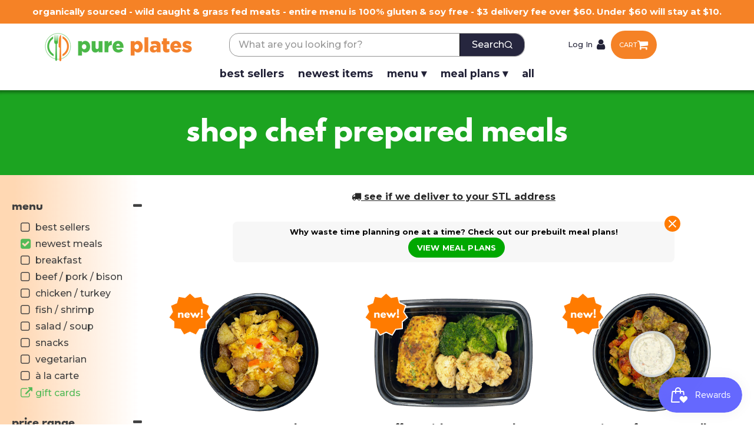

--- FILE ---
content_type: text/html; charset=utf-8
request_url: https://pureplatesstl.com/pages/our-newest-meals
body_size: 46201
content:
<!--
Developed by: VASTA Inc. - https://vasta.me/
Description: Custom Shopify Theme by VASTA
-->

<!DOCTYPE html>
<html class="no-js supports-no-cookies" lang="en">
 <head>

      <!-------import jquery---------->
      <script src="https://code.jquery.com/jquery-3.7.1.min.js"></script> 
      <script  src="https://code.jquery.com/ui/1.12.1/jquery-ui.min.js"></script> 
      <script defer type="text/javascript" src="//cdn.jsdelivr.net/npm/slick-carousel@1.8.1/slick/slick.min.js"></script> 
  <script>
   (function(w,d,s,l,i){w[l]=w[l]||[];w[l].push({'gtm.start':
      new Date().getTime(),event:'gtm.js'});var f=d.getElementsByTagName(s)[0],
      j=d.createElement(s),dl=l!='dataLayer'?'&l='+l:'';j.async=true;j.src=
      'https://www.googletagmanager.com/gtm.js?id='+i+dl;f.parentNode.insertBefore(j,f);
      })(window,document,'script','dataLayer','GTM-WGB4S2P');
  </script>

  <script>

    if(!window.jQuery){
        var jqueryScript = document.createElement('script');
        jqueryScript.setAttribute('src','https://ajax.googleapis.com/ajax/libs/jquery/3.6.0/jquery.min.js'); 
        document.head.appendChild(jqueryScript); 
    }
    
    __DL__jQueryinterval = setInterval(function(){
        // wait for jQuery to load & run script after jQuery has loaded
        if(window.jQuery){
            // search parameters
            getURLParams = function(name, url){
                if (!url) url = window.location.href;
                name = name.replace(/[\[\]]/g, "\\$&");
                var regex = new RegExp("[?&]" + name + "(=([^&#]*)|&|#|$)"),
                results = regex.exec(url);
                if (!results) return null;
                if (!results[2]) return '';
                return decodeURIComponent(results[2].replace(/\+/g, " "));
            };
            
            /**********************
            * DYNAMIC DEPENDENCIES
            ***********************/
            
            __DL__ = {
                dynamicCart: true,  // if cart is dynamic (meaning no refresh on cart add) set to true
                debug: false, // if true, console messages will be displayed
                cart: null,
                wishlist: null,
                removeCart: null
            };
            
            customBindings = {
                cartTriggers: [],
                viewCart: [],
                removeCartTrigger: [],
                cartVisableSelector: [],
                promoSubscriptionsSelectors: [],
                promoSuccess: [],
                ctaSelectors: [],
                newsletterSelectors: [],
                newsletterSuccess: [],
                searchPage: [],
                wishlistSelector: [],
                removeWishlist: [],
                wishlistPage: [],
                searchTermQuery: [getURLParams('q')], // replace var with correct query
            };
            
            /* DO NOT EDIT */
            defaultBindings = {
                cartTriggers: ['form[action="/cart/add"] [type="submit"],.add-to-cart,.cart-btn'],
                viewCart: ['form[action="/cart"],.my-cart,.trigger-cart,#mobileCart'],
                removeCartTrigger: ['[href*="/cart/change"]'],
                cartVisableSelector: ['.inlinecart.is-active,.inline-cart.is-active'],
                promoSubscriptionsSelectors: [],
                promoSuccess: [],
                ctaSelectors: [],
                newsletterSelectors: ['input.contact_email'],
                newsletterSuccess: ['.success_message'],
                searchPage: ['search'],
                wishlistSelector: [],
                removeWishlist: [],
                wishlistPage: []
            };
            
            // stitch bindings
            objectArray = customBindings;
            outputObject = __DL__;
            
            applyBindings = function(objectArray, outputObject){
                for (var x in objectArray) {  
                    var key = x;
                    var objs = objectArray[x]; 
                    values = [];    
                    if(objs.length > 0){    
                        values.push(objs);
                        if(key in outputObject){              
                            values.push(outputObject[key]); 
                            outputObject[key] = values.join(", "); 
                        }else{        
                            outputObject[key] = values.join(", ");
                        }   
                    }  
                }
            };
            
            applyBindings(customBindings, __DL__);
            applyBindings(defaultBindings, __DL__);
            
            /**********************
            * PREREQUISITE LIBRARIES 
            ***********************/
            
            clearInterval(__DL__jQueryinterval);
            
            // jquery-cookies.js
            if(typeof $.cookie!==undefined){
                (function(a){if(typeof define==='function'&&define.amd){define(['jquery'],a)}else if(typeof exports==='object'){module.exports=a(require('jquery'))}else{a(jQuery)}}(function($){var g=/\+/g;function encode(s){return h.raw?s:encodeURIComponent(s)}function decode(s){return h.raw?s:decodeURIComponent(s)}function stringifyCookieValue(a){return encode(h.json?JSON.stringify(a):String(a))}function parseCookieValue(s){if(s.indexOf('"')===0){s=s.slice(1,-1).replace(/\\"/g,'"').replace(/\\\\/g,'\\')}try{s=decodeURIComponent(s.replace(g,' '));return h.json?JSON.parse(s):s}catch(e){}}function read(s,a){var b=h.raw?s:parseCookieValue(s);return $.isFunction(a)?a(b):b}var h=$.cookie=function(a,b,c){if(arguments.length>1&&!$.isFunction(b)){c=$.extend({},h.defaults,c);if(typeof c.expires==='number'){var d=c.expires,t=c.expires=new Date();t.setMilliseconds(t.getMilliseconds()+d*864e+5)}return(document.cookie=[encode(a),'=',stringifyCookieValue(b),c.expires?'; expires='+c.expires.toUTCString():'',c.path?'; path='+c.path:'',c.domain?'; domain='+c.domain:'',c.secure?'; secure':''].join(''))}var e=a?undefined:{},cookies=document.cookie?document.cookie.split('; '):[],i=0,l=cookies.length;for(;i<l;i++){var f=cookies[i].split('='),name=decode(f.shift()),cookie=f.join('=');if(a===name){e=read(cookie,b);break}if(!a&&(cookie=read(cookie))!==undefined){e[name]=cookie}}return e};h.defaults={};$.removeCookie=function(a,b){$.cookie(a,'',$.extend({},b,{expires:-1}));return!$.cookie(a)}}))}
            
            /**********************
            * Begin dataLayer Build 
            ***********************/
            
            window.dataLayer = window.dataLayer || [];  // init data layer if doesn't already exist
    
            var template = "page.shopFiltersNewestItems"; 
            
            /**
            * Landing Page Cookie
            * 1. Detect if user just landed on the site
            * 2. Only fires if Page Title matches website */
            
            $.cookie.raw = true;
            if ($.cookie('landingPage') === undefined || $.cookie('landingPage').length === 0) {
                var landingPage = true;
                $.cookie('landingPage', unescape);
                $.removeCookie('landingPage', {path: '/'});
                $.cookie('landingPage', 'landed', {path: '/'});
            } else {
                var landingPage = false;
                $.cookie('landingPage', unescape);
                $.removeCookie('landingPage', {path: '/'});
                $.cookie('landingPage', 'refresh', {path: '/'});
            }
            if (__DL__.debug) {
                console.log('Landing Page: ' + landingPage);
            }
            
            /** 
            * Log State Cookie */
            
            
            var isLoggedIn = false;
            
            if (!isLoggedIn) {
                $.cookie('logState', unescape);
                $.removeCookie('logState', {path: '/'});
                $.cookie('logState', 'loggedOut', {path: '/'});
            } else {
                if ($.cookie('logState') === 'loggedOut' || $.cookie('logState') === undefined) {
                    $.cookie('logState', unescape);
                    $.removeCookie('logState', {path: '/'});
                    $.cookie('logState', 'firstLog', {path: '/'});
                } else if ($.cookie('logState') === 'firstLog') {
                    $.cookie('logState', unescape);
                    $.removeCookie('logState', {path: '/'});
                    $.cookie('logState', 'refresh', {path: '/'});
                }
            }
            
            if ($.cookie('logState') === 'firstLog') {
                var firstLog = true;
            } else {
                var firstLog = false;
            }
            
            /**********************
            * DATALAYER SECTIONS 
            ***********************/
            
            /**
            * DATALAYER: Landing Page
            * Fires any time a user first lands on the site. */
            
            if ($.cookie('landingPage') === 'landed') {
                dataLayer.push({
                    'pageType': 'Landing',
                    'event': 'first_time_visitor'
                });
            }
            
            /** 
            * DATALAYER: Log State
            * 1. Determine if user is logged in or not.
            * 2. Return User specific data. */
            
            var logState = {
                
                
                'logState' : "Logged Out",
                
                
                'firstLog'      : firstLog,
                'customerEmail' : null,
                'timestamp'     : Date().replace(/\(.*?\)/g,''),  
                
                'customerType'       : 'New',
                'customerTypeNumber' :'1', 
                
                'shippingInfo' : {
                    'fullName'  : null,
                    'firstName' : null,
                    'lastName'  : null,
                    'address1'  : null,
                    'address2'  : null,
                    'street'    : null,
                    'city'      : null,
                    'province'  : null,
                    'zip'       : null,
                    'country'   : null,
                    'phone'     : null,
                },
                'billingInfo' : {
                    'fullName'  : null,
                    'firstName' : null,
                    'lastName'  : null,
                    'address1'  : null,
                    'address2'  : null,
                    'street'    : null,
                    'city'      : null,
                    'province'  : null,
                    'zip'       : null,
                    'country'   : null,
                    'phone'     : null,
                },
                'checkoutEmail' : null,
                'currency'      : "USD",
                'pageType'      : 'Log State',
                'event'         : 'logState'
            }
            dataLayer.push(logState);
    
            /** 
            * DATALAYER: Homepage */
            
            if(document.location.pathname == "/"){
                dataLayer.push({
                    'pageType' : 'Homepage',
                    'event'    : 'homepage',
                    logState
                });
            }
          
            /** 
            * DATALAYER: 404 Pages
            * Fire on 404 Pages */
              
    
            /** 
            * DATALAYER: Blog Articles
            * Fire on Blog Article Pages */
            
            
            /** DATALAYER: Product List Page (Collections, Category)
            * Fire on all product listing pages. */
            
                
            /** DATALAYER: Product Page
            * Fire on all Product View pages. */
            
          
            /** DATALAYER: Cart View
            * Fire anytime a user views their cart (non-dynamic) */               
            
                    
            /** DATALAYER: Checkout on Shopify Plus **/
            if(Shopify.Checkout){
                var ecommerce = {
                    'transaction_id': 'null',
                    'affiliation': "Pure Plates STL",
                    'value': "",
                    'tax': "",
                    'shipping': "",
                    'subtotal': "",
                    'currency': null,
                    
                    'email': null,
                    'items':[],
                    };
                if(Shopify.Checkout.step){ 
                    if(Shopify.Checkout.step.length > 0){
                        if (Shopify.Checkout.step === 'contact_information'){
                            dataLayer.push({
                                'event'    :'begin_checkout',
                                'pageType' :'Customer Information',
                                'step': 1,
                                ecommerce
                            });
                        }else if (Shopify.Checkout.step === 'shipping_method'){
                            dataLayer.push({
                                'event'    :'add_shipping_info',
                                'pageType' :'Shipping Information',
                                ecommerce
                            });
                        }else if( Shopify.Checkout.step === "payment_method" ){
                            dataLayer.push({
                                'event'    :'add_payment_info',
                                'pageType' :'Add Payment Info',
                                ecommerce
                            });
                        }
                    }
                                
                    /** DATALAYER: Transaction */
                    if(Shopify.Checkout.page == "thank_you"){
                        dataLayer.push({
                        'pageType' :'Transaction',
                        'event'    :'purchase',
                        ecommerce
                        });
                    }               
                }
            }
                  
            /** DOM Ready **/	
            $(document).ready(function() {
    
                /** DATALAYER: Search Results */
                var searchPage = new RegExp(__DL__.searchPage, "g");
                if(document.location.pathname.match(searchPage)){
                    var ecommerce = {
                        items :[],
                    };
                    dataLayer.push({
                        'pageType'   : "Search",
                        'search_term' : __DL__.searchTermQuery,                                       
                        'event'      : "search",
                        'item_list_name'  : null,
                        ecommerce
                    });    
                }
                
                /** DATALAYER: Remove From Cart **/
                
    
                /** Google Tag Manager **/
                (function(w,d,s,l,i){w[l]=w[l]||[];w[l].push({'gtm.start':
                new Date().getTime(),event:'gtm.js'});var f=d.getElementsByTagName(s)[0],
                j=d.createElement(s),dl=l!='dataLayer'?'&l='+l:'';j.async=true;j.src=
                'https://www.googletagmanager.com/gtm.js?id='+i+dl;f.parentNode.insertBefore(j,f);
                })(window,document,'script','dataLayer','GTM-XXXXXXX');
    
            }); // document ready
        }
    }, 500);
      
    </script>              

  <meta charset="utf-8"/>
  <meta content="IE=edge" http-equiv="X-UA-Compatible"/>
  <meta content="width=device-width,initial-scale=1" name="viewport"/>
  <link href="https://cdn.shopify.com" rel="preconnect"/>
  <link href="https://pureplatesstl.com/pages/our-newest-meals" rel="canonical"/><link href="//pureplatesstl.com/cdn/shop/files/favicon_32x32.png?v=1613779977" rel="shortcut icon" type="image/png"/>
<style>
    body section[data-section-id=header] .header_notify .notify_mobile{
        display: block;
        width: 100%;
        padding: 0 10px;
        white-space: normal;
    }
    body .clearfix{
        display: flex;
        width: 100%;
        justify-content: space-between;
        align-items: center;
    }
    .header-contianer{
        display: flex;
        align-items: center;
        max-width: 250px;
        width: 100%;
    }
    .header_right ul {
        padding-bottom: 15px;
    }
    a.cart_header.header_right.shop_now_header{
        order: 2;
        margin: 0;
        display: flex;
        justify-content: center;
        align-items: center;
        gap: 2px;
    }
    a.header_right.header_icon.header_login{
        order: 1;
    }
    .header_right ul li a:hover {
         color: #f58226;
    }
    .new-nav-header nav{
        display: flex!important;
        justify-content: center;
        float: unset;
    }
    body section[data-section-id=header] header .clearfix #search_container{
        margin: 0px!important;
        width: 40%!important;
    }
    input#search_term::placeholder{ 
        color: #222237!important;
    }
    body #MainContent {
        padding-top: 145px;
    }
    ._form_3 #thirtyDayForm .pill{
        background-color: #49B849;
    }
    html {
        overflow-y: unset!important;
    }
    body #meal_filters .mf_container .body_container .mf_body .mf_product .gridder_price{
        color: #49b849;
        font-size: 24px;
    }
    body #meal_filters .mf_container .body_container .mf_body .mf_product .gridder_buttons button {
        background-color: #4ab84a;
    }
    .container-qty {
        display: flex;
    }
    body #meal_filters .mf_container .body_container .mf_body .mf_product .gridder_buttons .container-qty .decreaseButton,
    body #meal_filters .mf_container .body_container .mf_body .mf_product .gridder_buttons .container-qty .increaseButton {
        background-color: transparent;
        color: #000;
        border: solid 1px #c1c1c1;
        border-radius: 10px 0 0px 10px;
        width: 50px;
        max-width: 50px;
        min-width: unset;
        cursor: pointer;
    }
    body #meal_filters .mf_container .body_container .mf_body .mf_product .gridder_buttons .container-qty .decreaseButton{
       border-radius: 20px 0 0px 20px;
    }
    body #meal_filters .mf_container .body_container .mf_body .mf_product .gridder_buttons .container-qty .increaseButton{
       border-radius:0 20px 20px 0px;
    }
    body #meal_filters .mf_container .body_container .mf_body .mf_product select[name=quantity]{
        border-radius: unset;
        border: 1px solid #C1C1C1;
        margin: 0;
        border-left: unset;
        border-right: unset;
        padding: 0;
        text-align: center;
        max-width: 2.1rem;
        -webkit-appearance: none;
        -moz-appearance: none;
        appearance: none;
        background-image: unset!important;
        width: 100%;
        padding: 10px;
        text-align-last: center;
    }
    body #meal_filters .mf_container .body_container .mf_body .mf_product select[name=quantity] option{
        text-align: center;
    }
    body #meal_filters .mf_container .body_container .mf_body .mf_product .gridder_buttons .gridder_buy {
        margin-left: 20px;
    }
    
    #shopify-section-product-single-meal .add-cart-container{
        width: 100%;
    }
    #shopify-section-product-single-meal  .form-sticky{
        display: none;
    } 
    body .how-it-works-splash #howitworks-splash {
        padding: 20px 0 0; 
    }
    .header_right.header_icon.header_search.header_open-search {
        display: none!important;
    }
    @media (max-width: 1200px){
        section[data-section-id=header] .header_notify{
            display: flex;
            justify-content: center;
            align-items: center;
        }

    }
    @media (max-width: 1024px) {
        .header-contianer {
            max-width: 200px!important;
        }
    }
    @media (max-width: 992px){
        
        body section[data-section-id=header] header .clearfix #search_container input{
            width: 85%!important;
            visibility: visible!important;
            padding: 8px;
            color: #000;
            border-radius: 16px;
        }
        body section[data-section-id=header] header .clearfix #search_container #search_close{
            display: block!important;
            padding: 5px;
        }
        input#search_term::placeholder{ 
            color: #fff!important; 
        }
        body ul#ui-id-1{
            top: 73px!important; 
            left: 125px!important; 
        }
        .header-contianer{
            justify-content: end; 
            gap: 30px;
        }
        
        section[data-section-id=header] .header_notify{
            display: flex;
            justify-content: center;
            align-items: center;
        }
        .header_close-search:hover {
            color: #f58226;
        }
        .header_close-search {
            font-size: 23px;
            padding: 0 9px 0 14px;
            line-height: 70px;
        }
      
    }
    @media (max-width: 767px){
        .logo-image {
            max-width: 250px!important;
            display: flex;
            justify-content: center;
            align-items: center;
        }
        .header-contianer {
            max-width: unset!important;
            width: auto;
        }
        body section[data-section-id=header] header .clearfix #search_container input{
            font-size: 12px;
        }
        body ul#ui-id-1{
            top: 150px!important; 
            left: 0px!important;   
        }
        body header .clearfix {
            flex-wrap: wrap;
        }
        body section[data-section-id=header] header .clearfix #search_container {
            order: 2;
            flex-wrap: nowrap;
            width: 100%!important;
            border: solid 1px #939393;
            border-radius: 16px;
            margin: 10px 0!important;
        }
        .header-contianer {
            gap: 5px;
        }
        body #shopify-section-product-single-meal{
            padding: 0px 0 0;
        }
        body #MainContent {
            padding-top: 160px;
        }
        .new-nav-header nav{
            display: none!important;
        }
        a.header_right.header_icon.header_login {
            display: none;
        }
        .header-contianer .header_phone {
            display: none;
        }
        #mobile_nav .header_phone{
            width: 100%;
            text-decoration: none;
            font-weight: bold;
        }
        
        body header .clearfix {
            display: flex;
            justify-content: space-between;
        }
        body header .clearfix:after,
        body header .clearfix:before {
            display: none;
        }   
    }
</style>

	<!--- snippet custom-page-script.liquid -->

<script>
    document.addEventListener('DOMContentLoaded', function() {
    var decreaseButtons = document.querySelectorAll('.decreaseButton');
    var increaseButtons = document.querySelectorAll('.increaseButton');

    decreaseButtons.forEach(function(button) {
        button.addEventListener('click', function() {
        decreaseQuantity(this);
        });
    });

    increaseButtons.forEach(function(button) {
        button.addEventListener('click', function() {
        increaseQuantity(this);
        });
    });

    function decreaseQuantity(button) {
        var select = button.nextElementSibling;
        var currentValue = select.selectedIndex;
        if (currentValue > 0) {
        select.selectedIndex = currentValue - 1;
        select.dispatchEvent(new Event('change')); 
        }
    }

    function increaseQuantity(button) {
        var select = button.previousElementSibling;
        var currentValue = select.selectedIndex;
        if (currentValue < select.options.length - 1) {
        select.selectedIndex = currentValue + 1;
        select.dispatchEvent(new Event('change'));
        }
    }
    });
</script>

<title>
  
  Our newest meals – Pure Plates STL
</title>




<meta name="description" content="Fresh from our chefs&#39; kitchen, explore exciting new meals crafted to energize your St. Louis lifestyle!">


    


<meta property="og:site_name" content="Pure Plates STL">
<meta property="og:url" content="https://pureplatesstl.com/pages/our-newest-meals"><meta property="og:title" content="Our newest meals">
<meta property="og:type" content="website">
<meta property="og:description" content="Fresh from our chefs&#39; kitchen, explore exciting new meals crafted to energize your St. Louis lifestyle!">


<meta name="twitter:site" content="@">
<meta name="twitter:card" content="summary_large_image"><meta name="twitter:title" content="Our newest meals">
<meta name="twitter:description" content="Fresh from our chefs&#39; kitchen, explore exciting new meals crafted to energize your St. Louis lifestyle!">

  <link href="https://cdnjs.cloudflare.com/ajax/libs/font-awesome/4.7.0/css/font-awesome.min.css" rel="stylesheet"/>
  <link href="//pureplatesstl.com/cdn/shop/t/48/assets/styles.scss.css?v=171225658291978500421739320562" rel="stylesheet" type="text/css" media="all" />
    <link href="//pureplatesstl.com/cdn/shop/t/48/assets/custom.css?v=73755922895463527021739324786" rel="stylesheet" type="text/css" media="all" />

  <script>
   document.documentElement.className = document.documentElement.className.replace('no-js', '');

      window.theme = {
        strings: {
          addToCart: "Add to Cart",
          soldOut: "Sold Out",
          unavailable: "Unavailable"
        },
        moneyFormat: "${{amount}}"
      };

      
  </script>
  <script>window.performance && window.performance.mark && window.performance.mark('shopify.content_for_header.start');</script><meta name="facebook-domain-verification" content="2mjq2p2yfwzspur3bqkan1yavtl5nd">
<meta id="shopify-digital-wallet" name="shopify-digital-wallet" content="/20350221/digital_wallets/dialog">
<meta name="shopify-checkout-api-token" content="d554cd99ea255ca054da379ef692d0a8">
<meta id="in-context-paypal-metadata" data-shop-id="20350221" data-venmo-supported="false" data-environment="production" data-locale="en_US" data-paypal-v4="true" data-currency="USD">
<script async="async" src="/checkouts/internal/preloads.js?locale=en-US"></script>
<link rel="preconnect" href="https://shop.app" crossorigin="anonymous">
<script async="async" src="https://shop.app/checkouts/internal/preloads.js?locale=en-US&shop_id=20350221" crossorigin="anonymous"></script>
<script id="apple-pay-shop-capabilities" type="application/json">{"shopId":20350221,"countryCode":"US","currencyCode":"USD","merchantCapabilities":["supports3DS"],"merchantId":"gid:\/\/shopify\/Shop\/20350221","merchantName":"Pure Plates STL","requiredBillingContactFields":["postalAddress","email","phone"],"requiredShippingContactFields":["postalAddress","email","phone"],"shippingType":"shipping","supportedNetworks":["visa","masterCard","amex","discover","elo","jcb"],"total":{"type":"pending","label":"Pure Plates STL","amount":"1.00"},"shopifyPaymentsEnabled":true,"supportsSubscriptions":true}</script>
<script id="shopify-features" type="application/json">{"accessToken":"d554cd99ea255ca054da379ef692d0a8","betas":["rich-media-storefront-analytics"],"domain":"pureplatesstl.com","predictiveSearch":true,"shopId":20350221,"locale":"en"}</script>
<script>var Shopify = Shopify || {};
Shopify.shop = "pure-plates-foods.myshopify.com";
Shopify.locale = "en";
Shopify.currency = {"active":"USD","rate":"1.0"};
Shopify.country = "US";
Shopify.theme = {"name":"Mason - Alternate Checkout to Drafting","id":175221506346,"schema_name":"Mason Pure Plates 2019","schema_version":"v1.0.0","theme_store_id":null,"role":"main"};
Shopify.theme.handle = "null";
Shopify.theme.style = {"id":null,"handle":null};
Shopify.cdnHost = "pureplatesstl.com/cdn";
Shopify.routes = Shopify.routes || {};
Shopify.routes.root = "/";</script>
<script type="module">!function(o){(o.Shopify=o.Shopify||{}).modules=!0}(window);</script>
<script>!function(o){function n(){var o=[];function n(){o.push(Array.prototype.slice.apply(arguments))}return n.q=o,n}var t=o.Shopify=o.Shopify||{};t.loadFeatures=n(),t.autoloadFeatures=n()}(window);</script>
<script>
  window.ShopifyPay = window.ShopifyPay || {};
  window.ShopifyPay.apiHost = "shop.app\/pay";
  window.ShopifyPay.redirectState = null;
</script>
<script id="shop-js-analytics" type="application/json">{"pageType":"page"}</script>
<script defer="defer" async type="module" src="//pureplatesstl.com/cdn/shopifycloud/shop-js/modules/v2/client.init-shop-cart-sync_BT-GjEfc.en.esm.js"></script>
<script defer="defer" async type="module" src="//pureplatesstl.com/cdn/shopifycloud/shop-js/modules/v2/chunk.common_D58fp_Oc.esm.js"></script>
<script defer="defer" async type="module" src="//pureplatesstl.com/cdn/shopifycloud/shop-js/modules/v2/chunk.modal_xMitdFEc.esm.js"></script>
<script type="module">
  await import("//pureplatesstl.com/cdn/shopifycloud/shop-js/modules/v2/client.init-shop-cart-sync_BT-GjEfc.en.esm.js");
await import("//pureplatesstl.com/cdn/shopifycloud/shop-js/modules/v2/chunk.common_D58fp_Oc.esm.js");
await import("//pureplatesstl.com/cdn/shopifycloud/shop-js/modules/v2/chunk.modal_xMitdFEc.esm.js");

  window.Shopify.SignInWithShop?.initShopCartSync?.({"fedCMEnabled":true,"windoidEnabled":true});

</script>
<script>
  window.Shopify = window.Shopify || {};
  if (!window.Shopify.featureAssets) window.Shopify.featureAssets = {};
  window.Shopify.featureAssets['shop-js'] = {"shop-cart-sync":["modules/v2/client.shop-cart-sync_DZOKe7Ll.en.esm.js","modules/v2/chunk.common_D58fp_Oc.esm.js","modules/v2/chunk.modal_xMitdFEc.esm.js"],"init-fed-cm":["modules/v2/client.init-fed-cm_B6oLuCjv.en.esm.js","modules/v2/chunk.common_D58fp_Oc.esm.js","modules/v2/chunk.modal_xMitdFEc.esm.js"],"shop-cash-offers":["modules/v2/client.shop-cash-offers_D2sdYoxE.en.esm.js","modules/v2/chunk.common_D58fp_Oc.esm.js","modules/v2/chunk.modal_xMitdFEc.esm.js"],"shop-login-button":["modules/v2/client.shop-login-button_QeVjl5Y3.en.esm.js","modules/v2/chunk.common_D58fp_Oc.esm.js","modules/v2/chunk.modal_xMitdFEc.esm.js"],"pay-button":["modules/v2/client.pay-button_DXTOsIq6.en.esm.js","modules/v2/chunk.common_D58fp_Oc.esm.js","modules/v2/chunk.modal_xMitdFEc.esm.js"],"shop-button":["modules/v2/client.shop-button_DQZHx9pm.en.esm.js","modules/v2/chunk.common_D58fp_Oc.esm.js","modules/v2/chunk.modal_xMitdFEc.esm.js"],"avatar":["modules/v2/client.avatar_BTnouDA3.en.esm.js"],"init-windoid":["modules/v2/client.init-windoid_CR1B-cfM.en.esm.js","modules/v2/chunk.common_D58fp_Oc.esm.js","modules/v2/chunk.modal_xMitdFEc.esm.js"],"init-shop-for-new-customer-accounts":["modules/v2/client.init-shop-for-new-customer-accounts_C_vY_xzh.en.esm.js","modules/v2/client.shop-login-button_QeVjl5Y3.en.esm.js","modules/v2/chunk.common_D58fp_Oc.esm.js","modules/v2/chunk.modal_xMitdFEc.esm.js"],"init-shop-email-lookup-coordinator":["modules/v2/client.init-shop-email-lookup-coordinator_BI7n9ZSv.en.esm.js","modules/v2/chunk.common_D58fp_Oc.esm.js","modules/v2/chunk.modal_xMitdFEc.esm.js"],"init-shop-cart-sync":["modules/v2/client.init-shop-cart-sync_BT-GjEfc.en.esm.js","modules/v2/chunk.common_D58fp_Oc.esm.js","modules/v2/chunk.modal_xMitdFEc.esm.js"],"shop-toast-manager":["modules/v2/client.shop-toast-manager_DiYdP3xc.en.esm.js","modules/v2/chunk.common_D58fp_Oc.esm.js","modules/v2/chunk.modal_xMitdFEc.esm.js"],"init-customer-accounts":["modules/v2/client.init-customer-accounts_D9ZNqS-Q.en.esm.js","modules/v2/client.shop-login-button_QeVjl5Y3.en.esm.js","modules/v2/chunk.common_D58fp_Oc.esm.js","modules/v2/chunk.modal_xMitdFEc.esm.js"],"init-customer-accounts-sign-up":["modules/v2/client.init-customer-accounts-sign-up_iGw4briv.en.esm.js","modules/v2/client.shop-login-button_QeVjl5Y3.en.esm.js","modules/v2/chunk.common_D58fp_Oc.esm.js","modules/v2/chunk.modal_xMitdFEc.esm.js"],"shop-follow-button":["modules/v2/client.shop-follow-button_CqMgW2wH.en.esm.js","modules/v2/chunk.common_D58fp_Oc.esm.js","modules/v2/chunk.modal_xMitdFEc.esm.js"],"checkout-modal":["modules/v2/client.checkout-modal_xHeaAweL.en.esm.js","modules/v2/chunk.common_D58fp_Oc.esm.js","modules/v2/chunk.modal_xMitdFEc.esm.js"],"shop-login":["modules/v2/client.shop-login_D91U-Q7h.en.esm.js","modules/v2/chunk.common_D58fp_Oc.esm.js","modules/v2/chunk.modal_xMitdFEc.esm.js"],"lead-capture":["modules/v2/client.lead-capture_BJmE1dJe.en.esm.js","modules/v2/chunk.common_D58fp_Oc.esm.js","modules/v2/chunk.modal_xMitdFEc.esm.js"],"payment-terms":["modules/v2/client.payment-terms_Ci9AEqFq.en.esm.js","modules/v2/chunk.common_D58fp_Oc.esm.js","modules/v2/chunk.modal_xMitdFEc.esm.js"]};
</script>
<script>(function() {
  var isLoaded = false;
  function asyncLoad() {
    if (isLoaded) return;
    isLoaded = true;
    var urls = ["https:\/\/shopify.instantsearchplus.com\/js\/loader.js?v=2\u0026mode=shopify\u0026UUID=04e606a0-2d15-4360-825e-0c05f5733ab0\u0026store=20350221\u0026shop=pure-plates-foods.myshopify.com","https:\/\/cdn1.stamped.io\/files\/widget.min.js?shop=pure-plates-foods.myshopify.com","https:\/\/static.klaviyo.com\/onsite\/js\/PKdWEQ\/klaviyo.js?company_id=PKdWEQ\u0026shop=pure-plates-foods.myshopify.com"];
    for (var i = 0; i < urls.length; i++) {
      var s = document.createElement('script');
      s.type = 'text/javascript';
      s.async = true;
      s.src = urls[i];
      var x = document.getElementsByTagName('script')[0];
      x.parentNode.insertBefore(s, x);
    }
  };
  if(window.attachEvent) {
    window.attachEvent('onload', asyncLoad);
  } else {
    window.addEventListener('load', asyncLoad, false);
  }
})();</script>
<script id="__st">var __st={"a":20350221,"offset":-21600,"reqid":"a62aa2fc-d969-4458-a4e5-b58f89858450-1769041464","pageurl":"pureplatesstl.com\/pages\/our-newest-meals","s":"pages-117276344618","u":"d01f5ee3de30","p":"page","rtyp":"page","rid":117276344618};</script>
<script>window.ShopifyPaypalV4VisibilityTracking = true;</script>
<script id="captcha-bootstrap">!function(){'use strict';const t='contact',e='account',n='new_comment',o=[[t,t],['blogs',n],['comments',n],[t,'customer']],c=[[e,'customer_login'],[e,'guest_login'],[e,'recover_customer_password'],[e,'create_customer']],r=t=>t.map((([t,e])=>`form[action*='/${t}']:not([data-nocaptcha='true']) input[name='form_type'][value='${e}']`)).join(','),a=t=>()=>t?[...document.querySelectorAll(t)].map((t=>t.form)):[];function s(){const t=[...o],e=r(t);return a(e)}const i='password',u='form_key',d=['recaptcha-v3-token','g-recaptcha-response','h-captcha-response',i],f=()=>{try{return window.sessionStorage}catch{return}},m='__shopify_v',_=t=>t.elements[u];function p(t,e,n=!1){try{const o=window.sessionStorage,c=JSON.parse(o.getItem(e)),{data:r}=function(t){const{data:e,action:n}=t;return t[m]||n?{data:e,action:n}:{data:t,action:n}}(c);for(const[e,n]of Object.entries(r))t.elements[e]&&(t.elements[e].value=n);n&&o.removeItem(e)}catch(o){console.error('form repopulation failed',{error:o})}}const l='form_type',E='cptcha';function T(t){t.dataset[E]=!0}const w=window,h=w.document,L='Shopify',v='ce_forms',y='captcha';let A=!1;((t,e)=>{const n=(g='f06e6c50-85a8-45c8-87d0-21a2b65856fe',I='https://cdn.shopify.com/shopifycloud/storefront-forms-hcaptcha/ce_storefront_forms_captcha_hcaptcha.v1.5.2.iife.js',D={infoText:'Protected by hCaptcha',privacyText:'Privacy',termsText:'Terms'},(t,e,n)=>{const o=w[L][v],c=o.bindForm;if(c)return c(t,g,e,D).then(n);var r;o.q.push([[t,g,e,D],n]),r=I,A||(h.body.append(Object.assign(h.createElement('script'),{id:'captcha-provider',async:!0,src:r})),A=!0)});var g,I,D;w[L]=w[L]||{},w[L][v]=w[L][v]||{},w[L][v].q=[],w[L][y]=w[L][y]||{},w[L][y].protect=function(t,e){n(t,void 0,e),T(t)},Object.freeze(w[L][y]),function(t,e,n,w,h,L){const[v,y,A,g]=function(t,e,n){const i=e?o:[],u=t?c:[],d=[...i,...u],f=r(d),m=r(i),_=r(d.filter((([t,e])=>n.includes(e))));return[a(f),a(m),a(_),s()]}(w,h,L),I=t=>{const e=t.target;return e instanceof HTMLFormElement?e:e&&e.form},D=t=>v().includes(t);t.addEventListener('submit',(t=>{const e=I(t);if(!e)return;const n=D(e)&&!e.dataset.hcaptchaBound&&!e.dataset.recaptchaBound,o=_(e),c=g().includes(e)&&(!o||!o.value);(n||c)&&t.preventDefault(),c&&!n&&(function(t){try{if(!f())return;!function(t){const e=f();if(!e)return;const n=_(t);if(!n)return;const o=n.value;o&&e.removeItem(o)}(t);const e=Array.from(Array(32),(()=>Math.random().toString(36)[2])).join('');!function(t,e){_(t)||t.append(Object.assign(document.createElement('input'),{type:'hidden',name:u})),t.elements[u].value=e}(t,e),function(t,e){const n=f();if(!n)return;const o=[...t.querySelectorAll(`input[type='${i}']`)].map((({name:t})=>t)),c=[...d,...o],r={};for(const[a,s]of new FormData(t).entries())c.includes(a)||(r[a]=s);n.setItem(e,JSON.stringify({[m]:1,action:t.action,data:r}))}(t,e)}catch(e){console.error('failed to persist form',e)}}(e),e.submit())}));const S=(t,e)=>{t&&!t.dataset[E]&&(n(t,e.some((e=>e===t))),T(t))};for(const o of['focusin','change'])t.addEventListener(o,(t=>{const e=I(t);D(e)&&S(e,y())}));const B=e.get('form_key'),M=e.get(l),P=B&&M;t.addEventListener('DOMContentLoaded',(()=>{const t=y();if(P)for(const e of t)e.elements[l].value===M&&p(e,B);[...new Set([...A(),...v().filter((t=>'true'===t.dataset.shopifyCaptcha))])].forEach((e=>S(e,t)))}))}(h,new URLSearchParams(w.location.search),n,t,e,['guest_login'])})(!0,!0)}();</script>
<script integrity="sha256-4kQ18oKyAcykRKYeNunJcIwy7WH5gtpwJnB7kiuLZ1E=" data-source-attribution="shopify.loadfeatures" defer="defer" src="//pureplatesstl.com/cdn/shopifycloud/storefront/assets/storefront/load_feature-a0a9edcb.js" crossorigin="anonymous"></script>
<script crossorigin="anonymous" defer="defer" src="//pureplatesstl.com/cdn/shopifycloud/storefront/assets/shopify_pay/storefront-65b4c6d7.js?v=20250812"></script>
<script data-source-attribution="shopify.dynamic_checkout.dynamic.init">var Shopify=Shopify||{};Shopify.PaymentButton=Shopify.PaymentButton||{isStorefrontPortableWallets:!0,init:function(){window.Shopify.PaymentButton.init=function(){};var t=document.createElement("script");t.src="https://pureplatesstl.com/cdn/shopifycloud/portable-wallets/latest/portable-wallets.en.js",t.type="module",document.head.appendChild(t)}};
</script>
<script data-source-attribution="shopify.dynamic_checkout.buyer_consent">
  function portableWalletsHideBuyerConsent(e){var t=document.getElementById("shopify-buyer-consent"),n=document.getElementById("shopify-subscription-policy-button");t&&n&&(t.classList.add("hidden"),t.setAttribute("aria-hidden","true"),n.removeEventListener("click",e))}function portableWalletsShowBuyerConsent(e){var t=document.getElementById("shopify-buyer-consent"),n=document.getElementById("shopify-subscription-policy-button");t&&n&&(t.classList.remove("hidden"),t.removeAttribute("aria-hidden"),n.addEventListener("click",e))}window.Shopify?.PaymentButton&&(window.Shopify.PaymentButton.hideBuyerConsent=portableWalletsHideBuyerConsent,window.Shopify.PaymentButton.showBuyerConsent=portableWalletsShowBuyerConsent);
</script>
<script data-source-attribution="shopify.dynamic_checkout.cart.bootstrap">document.addEventListener("DOMContentLoaded",(function(){function t(){return document.querySelector("shopify-accelerated-checkout-cart, shopify-accelerated-checkout")}if(t())Shopify.PaymentButton.init();else{new MutationObserver((function(e,n){t()&&(Shopify.PaymentButton.init(),n.disconnect())})).observe(document.body,{childList:!0,subtree:!0})}}));
</script>
<link id="shopify-accelerated-checkout-styles" rel="stylesheet" media="screen" href="https://pureplatesstl.com/cdn/shopifycloud/portable-wallets/latest/accelerated-checkout-backwards-compat.css" crossorigin="anonymous">
<style id="shopify-accelerated-checkout-cart">
        #shopify-buyer-consent {
  margin-top: 1em;
  display: inline-block;
  width: 100%;
}

#shopify-buyer-consent.hidden {
  display: none;
}

#shopify-subscription-policy-button {
  background: none;
  border: none;
  padding: 0;
  text-decoration: underline;
  font-size: inherit;
  cursor: pointer;
}

#shopify-subscription-policy-button::before {
  box-shadow: none;
}

      </style>

<script>window.performance && window.performance.mark && window.performance.mark('shopify.content_for_header.end');</script>
<script>window.BOLD = window.BOLD || {};
    window.BOLD.common = window.BOLD.common || {};
    window.BOLD.common.Shopify = window.BOLD.common.Shopify || {};
    window.BOLD.common.Shopify.shop = {
      domain: 'pureplatesstl.com',
      permanent_domain: 'pure-plates-foods.myshopify.com',
      url: 'https://pureplatesstl.com',
      secure_url: 'https://pureplatesstl.com',
      money_format: "${{amount}}",
      currency: "USD"
    };
    window.BOLD.common.Shopify.customer = {
      id: null,
      tags: null,
    };
    window.BOLD.common.Shopify.cart = {"note":null,"attributes":{},"original_total_price":0,"total_price":0,"total_discount":0,"total_weight":0.0,"item_count":0,"items":[],"requires_shipping":false,"currency":"USD","items_subtotal_price":0,"cart_level_discount_applications":[],"checkout_charge_amount":0};
    window.BOLD.common.template = 'page';window.BOLD.common.Shopify.formatMoney = function(money, format) {
        function n(t, e) {
            return "undefined" == typeof t ? e : t
        }
        function r(t, e, r, i) {
            if (e = n(e, 2),
                r = n(r, ","),
                i = n(i, "."),
            isNaN(t) || null == t)
                return 0;
            t = (t / 100).toFixed(e);
            var o = t.split(".")
                , a = o[0].replace(/(\d)(?=(\d\d\d)+(?!\d))/g, "$1" + r)
                , s = o[1] ? i + o[1] : "";
            return a + s
        }
        "string" == typeof money && (money = money.replace(".", ""));
        var i = ""
            , o = /\{\{\s*(\w+)\s*\}\}/
            , a = format || window.BOLD.common.Shopify.shop.money_format || window.Shopify.money_format || "$ {{ amount }}";
        switch (a.match(o)[1]) {
            case "amount":
                i = r(money, 2, ",", ".");
                break;
            case "amount_no_decimals":
                i = r(money, 0, ",", ".");
                break;
            case "amount_with_comma_separator":
                i = r(money, 2, ".", ",");
                break;
            case "amount_no_decimals_with_comma_separator":
                i = r(money, 0, ".", ",");
                break;
            case "amount_with_space_separator":
                i = r(money, 2, " ", ",");
                break;
            case "amount_no_decimals_with_space_separator":
                i = r(money, 0, " ", ",");
                break;
            case "amount_with_apostrophe_separator":
                i = r(money, 2, "'", ".");
                break;
        }
        return a.replace(o, i);
    };
    window.BOLD.common.Shopify.saveProduct = function (handle, product, productData) {
      if (typeof handle === 'string' && typeof window.BOLD.common.Shopify.products[handle] === 'undefined') {
        if (typeof product === 'number') {
          window.BOLD.common.Shopify.handles[product] = handle;
          product = { id: product, product: productData };
        }
        window.BOLD.common.Shopify.products[handle] = product;
      }
    };
    window.BOLD.common.Shopify.saveVariant = function (variant_id, variant) {
      if (typeof variant_id === 'number' && typeof window.BOLD.common.Shopify.variants[variant_id] === 'undefined') {
        window.BOLD.common.Shopify.variants[variant_id] = variant;
      }
    };window.BOLD.common.Shopify.products = window.BOLD.common.Shopify.products || {};
    window.BOLD.common.Shopify.variants = window.BOLD.common.Shopify.variants || {};
    window.BOLD.common.Shopify.handles = window.BOLD.common.Shopify.handles || {};window.BOLD.common.Shopify.saveProduct(null, null, null);window.BOLD.apps_installed = {"Brain":1,"Product Upsell":3} || {};window.BOLD.common.Shopify.metafields = window.BOLD.common.Shopify.metafields || {};window.BOLD.common.Shopify.metafields["bold_rp"] = {};window.BOLD.common.Shopify.metafields["bold_csp_defaults"] = {};</script><link href="//pureplatesstl.com/cdn/shop/t/48/assets/bold-brain-widget.css?v=12280912722225961271739236499" rel="stylesheet" type="text/css" media="all" />
    <!-- Google tag (gtag.js) --> 
    <script async src="https://www.googletagmanager.com/gtag/js?id=AW-957345504"></script> 
    <script> window.dataLayer = window.dataLayer || []; function gtag(){dataLayer.push(arguments);} gtag('js', new Date()); gtag('config', 'AW-957345504'); </script>
  <script>
   (function(w,d,s,l,i){w[l]=w[l]||[];w[l].push({'gtm.start':
      new Date().getTime(),event:'gtm.js'});var f=d.getElementsByTagName(s)[0],
      j=d.createElement(s),dl=l!='dataLayer'?'&l='+l:'';j.async=true;j.src=
      '//www.googletagmanager.com/gtm.js?id='+i+dl;f.parentNode.insertBefore(j,f);
      })(window,document,'script','dataLayer','GTM-WKXXKMF');
  </script>
  <!-- End Google Tag Manager -->
  <script async="" src="https://www.googletagmanager.com/gtag/js?id=AW-957345504">
  </script>
  <script>
   window.dataLayer = window.dataLayer || [];
      function gtag(){dataLayer.push(arguments);}
      gtag('js', new Date());

      gtag('config', 'AW-957345504');
  </script>

<!-- BEGIN app block: shopify://apps/seo-manager-venntov/blocks/seomanager/c54c366f-d4bb-4d52-8d2f-dd61ce8e7e12 --><!-- BEGIN app snippet: SEOManager4 -->
<meta name='seomanager' content='4.0.5' /> 


<script>
	function sm_htmldecode(str) {
		var txt = document.createElement('textarea');
		txt.innerHTML = str;
		return txt.value;
	}

	var venntov_title = sm_htmldecode("Our newest meals - Pure Plates STL");
	var venntov_description = sm_htmldecode("Fresh from our chefs&#39; kitchen, explore exciting new meals crafted to energize your St. Louis lifestyle!");
	
	if (venntov_title != '') {
		document.title = venntov_title;	
	}
	else {
		document.title = "Our newest meals";	
	}

	if (document.querySelector('meta[name="description"]') == null) {
		var venntov_desc = document.createElement('meta');
		venntov_desc.name = "description";
		venntov_desc.content = venntov_description;
		var venntov_head = document.head;
		venntov_head.appendChild(venntov_desc);
	} else {
		document.querySelector('meta[name="description"]').setAttribute("content", venntov_description);
	}
</script>

<script>
	var venntov_robotVals = "index, follow, max-image-preview:large, max-snippet:-1, max-video-preview:-1";
	if (venntov_robotVals !== "") {
		document.querySelectorAll("[name='robots']").forEach(e => e.remove());
		var venntov_robotMeta = document.createElement('meta');
		venntov_robotMeta.name = "robots";
		venntov_robotMeta.content = venntov_robotVals;
		var venntov_head = document.head;
		venntov_head.appendChild(venntov_robotMeta);
	}
</script>

<script>
	var venntov_googleVals = "";
	if (venntov_googleVals !== "") {
		document.querySelectorAll("[name='google']").forEach(e => e.remove());
		var venntov_googleMeta = document.createElement('meta');
		venntov_googleMeta.name = "google";
		venntov_googleMeta.content = venntov_googleVals;
		var venntov_head = document.head;
		venntov_head.appendChild(venntov_googleMeta);
	}
	</script><meta name="google-site-verification" content="23PCkfTf1ybSWECUMcmOwCLXVwZXUDtLf3ByX9m7_6M" />
	<!-- JSON-LD support -->

<!-- 524F4D20383A3331 --><!-- END app snippet -->

<!-- END app block --><!-- BEGIN app block: shopify://apps/klaviyo-email-marketing-sms/blocks/klaviyo-onsite-embed/2632fe16-c075-4321-a88b-50b567f42507 -->












  <script async src="https://static.klaviyo.com/onsite/js/PKdWEQ/klaviyo.js?company_id=PKdWEQ"></script>
  <script>!function(){if(!window.klaviyo){window._klOnsite=window._klOnsite||[];try{window.klaviyo=new Proxy({},{get:function(n,i){return"push"===i?function(){var n;(n=window._klOnsite).push.apply(n,arguments)}:function(){for(var n=arguments.length,o=new Array(n),w=0;w<n;w++)o[w]=arguments[w];var t="function"==typeof o[o.length-1]?o.pop():void 0,e=new Promise((function(n){window._klOnsite.push([i].concat(o,[function(i){t&&t(i),n(i)}]))}));return e}}})}catch(n){window.klaviyo=window.klaviyo||[],window.klaviyo.push=function(){var n;(n=window._klOnsite).push.apply(n,arguments)}}}}();</script>

  




  <script>
    window.klaviyoReviewsProductDesignMode = false
  </script>







<!-- END app block --><script src="https://cdn.shopify.com/extensions/019bdd7a-c110-7969-8f1c-937dfc03ea8a/smile-io-272/assets/smile-loader.js" type="text/javascript" defer="defer"></script>
<meta property="og:image" content="https://cdn.shopify.com/s/files/1/2035/0221/files/Untitled_design-9.jpg?v=1722629486" />
<meta property="og:image:secure_url" content="https://cdn.shopify.com/s/files/1/2035/0221/files/Untitled_design-9.jpg?v=1722629486" />
<meta property="og:image:width" content="1200" />
<meta property="og:image:height" content="628" />
<link href="https://monorail-edge.shopifysvc.com" rel="dns-prefetch">
<script>(function(){if ("sendBeacon" in navigator && "performance" in window) {try {var session_token_from_headers = performance.getEntriesByType('navigation')[0].serverTiming.find(x => x.name == '_s').description;} catch {var session_token_from_headers = undefined;}var session_cookie_matches = document.cookie.match(/_shopify_s=([^;]*)/);var session_token_from_cookie = session_cookie_matches && session_cookie_matches.length === 2 ? session_cookie_matches[1] : "";var session_token = session_token_from_headers || session_token_from_cookie || "";function handle_abandonment_event(e) {var entries = performance.getEntries().filter(function(entry) {return /monorail-edge.shopifysvc.com/.test(entry.name);});if (!window.abandonment_tracked && entries.length === 0) {window.abandonment_tracked = true;var currentMs = Date.now();var navigation_start = performance.timing.navigationStart;var payload = {shop_id: 20350221,url: window.location.href,navigation_start,duration: currentMs - navigation_start,session_token,page_type: "page"};window.navigator.sendBeacon("https://monorail-edge.shopifysvc.com/v1/produce", JSON.stringify({schema_id: "online_store_buyer_site_abandonment/1.1",payload: payload,metadata: {event_created_at_ms: currentMs,event_sent_at_ms: currentMs}}));}}window.addEventListener('pagehide', handle_abandonment_event);}}());</script>
<script id="web-pixels-manager-setup">(function e(e,d,r,n,o){if(void 0===o&&(o={}),!Boolean(null===(a=null===(i=window.Shopify)||void 0===i?void 0:i.analytics)||void 0===a?void 0:a.replayQueue)){var i,a;window.Shopify=window.Shopify||{};var t=window.Shopify;t.analytics=t.analytics||{};var s=t.analytics;s.replayQueue=[],s.publish=function(e,d,r){return s.replayQueue.push([e,d,r]),!0};try{self.performance.mark("wpm:start")}catch(e){}var l=function(){var e={modern:/Edge?\/(1{2}[4-9]|1[2-9]\d|[2-9]\d{2}|\d{4,})\.\d+(\.\d+|)|Firefox\/(1{2}[4-9]|1[2-9]\d|[2-9]\d{2}|\d{4,})\.\d+(\.\d+|)|Chrom(ium|e)\/(9{2}|\d{3,})\.\d+(\.\d+|)|(Maci|X1{2}).+ Version\/(15\.\d+|(1[6-9]|[2-9]\d|\d{3,})\.\d+)([,.]\d+|)( \(\w+\)|)( Mobile\/\w+|) Safari\/|Chrome.+OPR\/(9{2}|\d{3,})\.\d+\.\d+|(CPU[ +]OS|iPhone[ +]OS|CPU[ +]iPhone|CPU IPhone OS|CPU iPad OS)[ +]+(15[._]\d+|(1[6-9]|[2-9]\d|\d{3,})[._]\d+)([._]\d+|)|Android:?[ /-](13[3-9]|1[4-9]\d|[2-9]\d{2}|\d{4,})(\.\d+|)(\.\d+|)|Android.+Firefox\/(13[5-9]|1[4-9]\d|[2-9]\d{2}|\d{4,})\.\d+(\.\d+|)|Android.+Chrom(ium|e)\/(13[3-9]|1[4-9]\d|[2-9]\d{2}|\d{4,})\.\d+(\.\d+|)|SamsungBrowser\/([2-9]\d|\d{3,})\.\d+/,legacy:/Edge?\/(1[6-9]|[2-9]\d|\d{3,})\.\d+(\.\d+|)|Firefox\/(5[4-9]|[6-9]\d|\d{3,})\.\d+(\.\d+|)|Chrom(ium|e)\/(5[1-9]|[6-9]\d|\d{3,})\.\d+(\.\d+|)([\d.]+$|.*Safari\/(?![\d.]+ Edge\/[\d.]+$))|(Maci|X1{2}).+ Version\/(10\.\d+|(1[1-9]|[2-9]\d|\d{3,})\.\d+)([,.]\d+|)( \(\w+\)|)( Mobile\/\w+|) Safari\/|Chrome.+OPR\/(3[89]|[4-9]\d|\d{3,})\.\d+\.\d+|(CPU[ +]OS|iPhone[ +]OS|CPU[ +]iPhone|CPU IPhone OS|CPU iPad OS)[ +]+(10[._]\d+|(1[1-9]|[2-9]\d|\d{3,})[._]\d+)([._]\d+|)|Android:?[ /-](13[3-9]|1[4-9]\d|[2-9]\d{2}|\d{4,})(\.\d+|)(\.\d+|)|Mobile Safari.+OPR\/([89]\d|\d{3,})\.\d+\.\d+|Android.+Firefox\/(13[5-9]|1[4-9]\d|[2-9]\d{2}|\d{4,})\.\d+(\.\d+|)|Android.+Chrom(ium|e)\/(13[3-9]|1[4-9]\d|[2-9]\d{2}|\d{4,})\.\d+(\.\d+|)|Android.+(UC? ?Browser|UCWEB|U3)[ /]?(15\.([5-9]|\d{2,})|(1[6-9]|[2-9]\d|\d{3,})\.\d+)\.\d+|SamsungBrowser\/(5\.\d+|([6-9]|\d{2,})\.\d+)|Android.+MQ{2}Browser\/(14(\.(9|\d{2,})|)|(1[5-9]|[2-9]\d|\d{3,})(\.\d+|))(\.\d+|)|K[Aa][Ii]OS\/(3\.\d+|([4-9]|\d{2,})\.\d+)(\.\d+|)/},d=e.modern,r=e.legacy,n=navigator.userAgent;return n.match(d)?"modern":n.match(r)?"legacy":"unknown"}(),u="modern"===l?"modern":"legacy",c=(null!=n?n:{modern:"",legacy:""})[u],f=function(e){return[e.baseUrl,"/wpm","/b",e.hashVersion,"modern"===e.buildTarget?"m":"l",".js"].join("")}({baseUrl:d,hashVersion:r,buildTarget:u}),m=function(e){var d=e.version,r=e.bundleTarget,n=e.surface,o=e.pageUrl,i=e.monorailEndpoint;return{emit:function(e){var a=e.status,t=e.errorMsg,s=(new Date).getTime(),l=JSON.stringify({metadata:{event_sent_at_ms:s},events:[{schema_id:"web_pixels_manager_load/3.1",payload:{version:d,bundle_target:r,page_url:o,status:a,surface:n,error_msg:t},metadata:{event_created_at_ms:s}}]});if(!i)return console&&console.warn&&console.warn("[Web Pixels Manager] No Monorail endpoint provided, skipping logging."),!1;try{return self.navigator.sendBeacon.bind(self.navigator)(i,l)}catch(e){}var u=new XMLHttpRequest;try{return u.open("POST",i,!0),u.setRequestHeader("Content-Type","text/plain"),u.send(l),!0}catch(e){return console&&console.warn&&console.warn("[Web Pixels Manager] Got an unhandled error while logging to Monorail."),!1}}}}({version:r,bundleTarget:l,surface:e.surface,pageUrl:self.location.href,monorailEndpoint:e.monorailEndpoint});try{o.browserTarget=l,function(e){var d=e.src,r=e.async,n=void 0===r||r,o=e.onload,i=e.onerror,a=e.sri,t=e.scriptDataAttributes,s=void 0===t?{}:t,l=document.createElement("script"),u=document.querySelector("head"),c=document.querySelector("body");if(l.async=n,l.src=d,a&&(l.integrity=a,l.crossOrigin="anonymous"),s)for(var f in s)if(Object.prototype.hasOwnProperty.call(s,f))try{l.dataset[f]=s[f]}catch(e){}if(o&&l.addEventListener("load",o),i&&l.addEventListener("error",i),u)u.appendChild(l);else{if(!c)throw new Error("Did not find a head or body element to append the script");c.appendChild(l)}}({src:f,async:!0,onload:function(){if(!function(){var e,d;return Boolean(null===(d=null===(e=window.Shopify)||void 0===e?void 0:e.analytics)||void 0===d?void 0:d.initialized)}()){var d=window.webPixelsManager.init(e)||void 0;if(d){var r=window.Shopify.analytics;r.replayQueue.forEach((function(e){var r=e[0],n=e[1],o=e[2];d.publishCustomEvent(r,n,o)})),r.replayQueue=[],r.publish=d.publishCustomEvent,r.visitor=d.visitor,r.initialized=!0}}},onerror:function(){return m.emit({status:"failed",errorMsg:"".concat(f," has failed to load")})},sri:function(e){var d=/^sha384-[A-Za-z0-9+/=]+$/;return"string"==typeof e&&d.test(e)}(c)?c:"",scriptDataAttributes:o}),m.emit({status:"loading"})}catch(e){m.emit({status:"failed",errorMsg:(null==e?void 0:e.message)||"Unknown error"})}}})({shopId: 20350221,storefrontBaseUrl: "https://pureplatesstl.com",extensionsBaseUrl: "https://extensions.shopifycdn.com/cdn/shopifycloud/web-pixels-manager",monorailEndpoint: "https://monorail-edge.shopifysvc.com/unstable/produce_batch",surface: "storefront-renderer",enabledBetaFlags: ["2dca8a86"],webPixelsConfigList: [{"id":"1854472490","configuration":"{\"accountID\":\"PKdWEQ\",\"webPixelConfig\":\"eyJlbmFibGVBZGRlZFRvQ2FydEV2ZW50cyI6IHRydWV9\"}","eventPayloadVersion":"v1","runtimeContext":"STRICT","scriptVersion":"524f6c1ee37bacdca7657a665bdca589","type":"APP","apiClientId":123074,"privacyPurposes":["ANALYTICS","MARKETING"],"dataSharingAdjustments":{"protectedCustomerApprovalScopes":["read_customer_address","read_customer_email","read_customer_name","read_customer_personal_data","read_customer_phone"]}},{"id":"832078122","configuration":"{\"config\":\"{\\\"google_tag_ids\\\":[\\\"G-YQD5Y5Q76Z\\\",\\\"AW-957345504\\\"],\\\"gtag_events\\\":[{\\\"type\\\":\\\"search\\\",\\\"action_label\\\":[\\\"G-YQD5Y5Q76Z\\\",\\\"AW-957345504\\\/Irx1CNGDupMbEODdv8gD\\\"]},{\\\"type\\\":\\\"begin_checkout\\\",\\\"action_label\\\":[\\\"G-YQD5Y5Q76Z\\\",\\\"AW-957345504\\\/WfX2CMWDupMbEODdv8gD\\\",\\\"AW-957345504\\\/-l7xCOWxtpYZEODdv8gD\\\"]},{\\\"type\\\":\\\"view_item\\\",\\\"action_label\\\":[\\\"G-YQD5Y5Q76Z\\\",\\\"AW-957345504\\\/A8uLCM6DupMbEODdv8gD\\\",\\\"AW-957345504\\\/cMfXCMyVxpYZEODdv8gD\\\"]},{\\\"type\\\":\\\"purchase\\\",\\\"action_label\\\":[\\\"G-YQD5Y5Q76Z\\\",\\\"AW-957345504\\\/VPqSCMKDupMbEODdv8gD\\\",\\\"AW-957345504\\\/NeygCOC-vpYZEODdv8gD\\\"]},{\\\"type\\\":\\\"page_view\\\",\\\"action_label\\\":[\\\"G-YQD5Y5Q76Z\\\",\\\"AW-957345504\\\/N0eDCMuDupMbEODdv8gD\\\"]},{\\\"type\\\":\\\"add_payment_info\\\",\\\"action_label\\\":[\\\"G-YQD5Y5Q76Z\\\",\\\"AW-957345504\\\/NkQrCNSDupMbEODdv8gD\\\"]},{\\\"type\\\":\\\"add_to_cart\\\",\\\"action_label\\\":[\\\"G-YQD5Y5Q76Z\\\",\\\"AW-957345504\\\/fVJnCMiDupMbEODdv8gD\\\",\\\"AW-957345504\\\/wWd0CJbOvpYZEODdv8gD\\\"]}],\\\"enable_monitoring_mode\\\":false}\"}","eventPayloadVersion":"v1","runtimeContext":"OPEN","scriptVersion":"b2a88bafab3e21179ed38636efcd8a93","type":"APP","apiClientId":1780363,"privacyPurposes":[],"dataSharingAdjustments":{"protectedCustomerApprovalScopes":["read_customer_address","read_customer_email","read_customer_name","read_customer_personal_data","read_customer_phone"]}},{"id":"654573866","configuration":"{\"pixelCode\":\"CF6M9VJC77U2ISB9I7U0\"}","eventPayloadVersion":"v1","runtimeContext":"STRICT","scriptVersion":"22e92c2ad45662f435e4801458fb78cc","type":"APP","apiClientId":4383523,"privacyPurposes":["ANALYTICS","MARKETING","SALE_OF_DATA"],"dataSharingAdjustments":{"protectedCustomerApprovalScopes":["read_customer_address","read_customer_email","read_customer_name","read_customer_personal_data","read_customer_phone"]}},{"id":"420315434","configuration":"{\"pixel_id\":\"2316048578659217\",\"pixel_type\":\"facebook_pixel\",\"metaapp_system_user_token\":\"-\"}","eventPayloadVersion":"v1","runtimeContext":"OPEN","scriptVersion":"ca16bc87fe92b6042fbaa3acc2fbdaa6","type":"APP","apiClientId":2329312,"privacyPurposes":["ANALYTICS","MARKETING","SALE_OF_DATA"],"dataSharingAdjustments":{"protectedCustomerApprovalScopes":["read_customer_address","read_customer_email","read_customer_name","read_customer_personal_data","read_customer_phone"]}},{"id":"83788074","eventPayloadVersion":"1","runtimeContext":"LAX","scriptVersion":"1","type":"CUSTOM","privacyPurposes":["ANALYTICS","MARKETING","SALE_OF_DATA"],"name":"Google Ads Tag"},{"id":"shopify-app-pixel","configuration":"{}","eventPayloadVersion":"v1","runtimeContext":"STRICT","scriptVersion":"0450","apiClientId":"shopify-pixel","type":"APP","privacyPurposes":["ANALYTICS","MARKETING"]},{"id":"shopify-custom-pixel","eventPayloadVersion":"v1","runtimeContext":"LAX","scriptVersion":"0450","apiClientId":"shopify-pixel","type":"CUSTOM","privacyPurposes":["ANALYTICS","MARKETING"]}],isMerchantRequest: false,initData: {"shop":{"name":"Pure Plates STL","paymentSettings":{"currencyCode":"USD"},"myshopifyDomain":"pure-plates-foods.myshopify.com","countryCode":"US","storefrontUrl":"https:\/\/pureplatesstl.com"},"customer":null,"cart":null,"checkout":null,"productVariants":[],"purchasingCompany":null},},"https://pureplatesstl.com/cdn","fcfee988w5aeb613cpc8e4bc33m6693e112",{"modern":"","legacy":""},{"shopId":"20350221","storefrontBaseUrl":"https:\/\/pureplatesstl.com","extensionBaseUrl":"https:\/\/extensions.shopifycdn.com\/cdn\/shopifycloud\/web-pixels-manager","surface":"storefront-renderer","enabledBetaFlags":"[\"2dca8a86\"]","isMerchantRequest":"false","hashVersion":"fcfee988w5aeb613cpc8e4bc33m6693e112","publish":"custom","events":"[[\"page_viewed\",{}]]"});</script><script>
  window.ShopifyAnalytics = window.ShopifyAnalytics || {};
  window.ShopifyAnalytics.meta = window.ShopifyAnalytics.meta || {};
  window.ShopifyAnalytics.meta.currency = 'USD';
  var meta = {"page":{"pageType":"page","resourceType":"page","resourceId":117276344618,"requestId":"a62aa2fc-d969-4458-a4e5-b58f89858450-1769041464"}};
  for (var attr in meta) {
    window.ShopifyAnalytics.meta[attr] = meta[attr];
  }
</script>
<script class="analytics">
  (function () {
    var customDocumentWrite = function(content) {
      var jquery = null;

      if (window.jQuery) {
        jquery = window.jQuery;
      } else if (window.Checkout && window.Checkout.$) {
        jquery = window.Checkout.$;
      }

      if (jquery) {
        jquery('body').append(content);
      }
    };

    var hasLoggedConversion = function(token) {
      if (token) {
        return document.cookie.indexOf('loggedConversion=' + token) !== -1;
      }
      return false;
    }

    var setCookieIfConversion = function(token) {
      if (token) {
        var twoMonthsFromNow = new Date(Date.now());
        twoMonthsFromNow.setMonth(twoMonthsFromNow.getMonth() + 2);

        document.cookie = 'loggedConversion=' + token + '; expires=' + twoMonthsFromNow;
      }
    }

    var trekkie = window.ShopifyAnalytics.lib = window.trekkie = window.trekkie || [];
    if (trekkie.integrations) {
      return;
    }
    trekkie.methods = [
      'identify',
      'page',
      'ready',
      'track',
      'trackForm',
      'trackLink'
    ];
    trekkie.factory = function(method) {
      return function() {
        var args = Array.prototype.slice.call(arguments);
        args.unshift(method);
        trekkie.push(args);
        return trekkie;
      };
    };
    for (var i = 0; i < trekkie.methods.length; i++) {
      var key = trekkie.methods[i];
      trekkie[key] = trekkie.factory(key);
    }
    trekkie.load = function(config) {
      trekkie.config = config || {};
      trekkie.config.initialDocumentCookie = document.cookie;
      var first = document.getElementsByTagName('script')[0];
      var script = document.createElement('script');
      script.type = 'text/javascript';
      script.onerror = function(e) {
        var scriptFallback = document.createElement('script');
        scriptFallback.type = 'text/javascript';
        scriptFallback.onerror = function(error) {
                var Monorail = {
      produce: function produce(monorailDomain, schemaId, payload) {
        var currentMs = new Date().getTime();
        var event = {
          schema_id: schemaId,
          payload: payload,
          metadata: {
            event_created_at_ms: currentMs,
            event_sent_at_ms: currentMs
          }
        };
        return Monorail.sendRequest("https://" + monorailDomain + "/v1/produce", JSON.stringify(event));
      },
      sendRequest: function sendRequest(endpointUrl, payload) {
        // Try the sendBeacon API
        if (window && window.navigator && typeof window.navigator.sendBeacon === 'function' && typeof window.Blob === 'function' && !Monorail.isIos12()) {
          var blobData = new window.Blob([payload], {
            type: 'text/plain'
          });

          if (window.navigator.sendBeacon(endpointUrl, blobData)) {
            return true;
          } // sendBeacon was not successful

        } // XHR beacon

        var xhr = new XMLHttpRequest();

        try {
          xhr.open('POST', endpointUrl);
          xhr.setRequestHeader('Content-Type', 'text/plain');
          xhr.send(payload);
        } catch (e) {
          console.log(e);
        }

        return false;
      },
      isIos12: function isIos12() {
        return window.navigator.userAgent.lastIndexOf('iPhone; CPU iPhone OS 12_') !== -1 || window.navigator.userAgent.lastIndexOf('iPad; CPU OS 12_') !== -1;
      }
    };
    Monorail.produce('monorail-edge.shopifysvc.com',
      'trekkie_storefront_load_errors/1.1',
      {shop_id: 20350221,
      theme_id: 175221506346,
      app_name: "storefront",
      context_url: window.location.href,
      source_url: "//pureplatesstl.com/cdn/s/trekkie.storefront.9615f8e10e499e09ff0451d383e936edfcfbbf47.min.js"});

        };
        scriptFallback.async = true;
        scriptFallback.src = '//pureplatesstl.com/cdn/s/trekkie.storefront.9615f8e10e499e09ff0451d383e936edfcfbbf47.min.js';
        first.parentNode.insertBefore(scriptFallback, first);
      };
      script.async = true;
      script.src = '//pureplatesstl.com/cdn/s/trekkie.storefront.9615f8e10e499e09ff0451d383e936edfcfbbf47.min.js';
      first.parentNode.insertBefore(script, first);
    };
    trekkie.load(
      {"Trekkie":{"appName":"storefront","development":false,"defaultAttributes":{"shopId":20350221,"isMerchantRequest":null,"themeId":175221506346,"themeCityHash":"6011052167568484352","contentLanguage":"en","currency":"USD","eventMetadataId":"67b78ad0-5723-4378-8614-6e1f3e5967fe"},"isServerSideCookieWritingEnabled":true,"monorailRegion":"shop_domain","enabledBetaFlags":["65f19447"]},"Session Attribution":{},"S2S":{"facebookCapiEnabled":true,"source":"trekkie-storefront-renderer","apiClientId":580111}}
    );

    var loaded = false;
    trekkie.ready(function() {
      if (loaded) return;
      loaded = true;

      window.ShopifyAnalytics.lib = window.trekkie;

      var originalDocumentWrite = document.write;
      document.write = customDocumentWrite;
      try { window.ShopifyAnalytics.merchantGoogleAnalytics.call(this); } catch(error) {};
      document.write = originalDocumentWrite;

      window.ShopifyAnalytics.lib.page(null,{"pageType":"page","resourceType":"page","resourceId":117276344618,"requestId":"a62aa2fc-d969-4458-a4e5-b58f89858450-1769041464","shopifyEmitted":true});

      var match = window.location.pathname.match(/checkouts\/(.+)\/(thank_you|post_purchase)/)
      var token = match? match[1]: undefined;
      if (!hasLoggedConversion(token)) {
        setCookieIfConversion(token);
        
      }
    });


        var eventsListenerScript = document.createElement('script');
        eventsListenerScript.async = true;
        eventsListenerScript.src = "//pureplatesstl.com/cdn/shopifycloud/storefront/assets/shop_events_listener-3da45d37.js";
        document.getElementsByTagName('head')[0].appendChild(eventsListenerScript);

})();</script>
  <script>
  if (!window.ga || (window.ga && typeof window.ga !== 'function')) {
    window.ga = function ga() {
      (window.ga.q = window.ga.q || []).push(arguments);
      if (window.Shopify && window.Shopify.analytics && typeof window.Shopify.analytics.publish === 'function') {
        window.Shopify.analytics.publish("ga_stub_called", {}, {sendTo: "google_osp_migration"});
      }
      console.error("Shopify's Google Analytics stub called with:", Array.from(arguments), "\nSee https://help.shopify.com/manual/promoting-marketing/pixels/pixel-migration#google for more information.");
    };
    if (window.Shopify && window.Shopify.analytics && typeof window.Shopify.analytics.publish === 'function') {
      window.Shopify.analytics.publish("ga_stub_initialized", {}, {sendTo: "google_osp_migration"});
    }
  }
</script>
<script
  defer
  src="https://pureplatesstl.com/cdn/shopifycloud/perf-kit/shopify-perf-kit-3.0.4.min.js"
  data-application="storefront-renderer"
  data-shop-id="20350221"
  data-render-region="gcp-us-central1"
  data-page-type="page"
  data-theme-instance-id="175221506346"
  data-theme-name="Mason Pure Plates 2019"
  data-theme-version="v1.0.0"
  data-monorail-region="shop_domain"
  data-resource-timing-sampling-rate="10"
  data-shs="true"
  data-shs-beacon="true"
  data-shs-export-with-fetch="true"
  data-shs-logs-sample-rate="1"
  data-shs-beacon-endpoint="https://pureplatesstl.com/api/collect"
></script>
</head>
 
  
 <body class="template-page template-page-shopfiltersnewestitems" id="our-newest-meals">
  <noscript>
   <iframe height="0" src="https://www.googletagmanager.com/ns.html?id=GTM-WGB4S2P" style="display:none;visibility:hidden" width="0">
   </iframe>
  </noscript>
  

    <div id="shopify-section-custom-header" class="shopify-section"><!------  SECTION/custom-header.liquid --------- -->
<style>
  @media(min-width: 767px) {
    body section[data-section-id=header] header #search_container.desktop_search {
      display: flex !important;
      flex-direction: row;
      align-items: center;
      border-radius: 16px;
      border: solid 1px #939393;
    }
  }
  li.site-nav--has-dropdown:hover .nav_dropdown {
    display: block;
  }
  li.site-nav--has-dropdown a li:hover a,
  ul li.site-nav--has-dropdown:hover .expander {
    color: #f58226;
  }
  .header__search-button svg path{
    stroke: #fff;
  }
  .header__search-button:hover {
    background-color: #383857;
  }
  .header__search-button {
    color: #fff;
    background-color: #26263e;
    display: flex;
    gap: 4px;
    height: 38px;
    justify-content: center;
    width: 140px;
    min-height: initial;
    align-items: center;
    border: unset;
    border-left: solid 1px black;
    cursor: pointer;
    border-radius: 0 16px 16px 0;
  }
  #search_container.desktop_search input::placeholder {
    color: #979797!important;
  }
  #search_container.desktop_search input:focus {
    outline: none;
  }
  body section[data-section-id=header] header #search_container.desktop_search input:focus {
    box-shadow: none;
  }
  header.clearfix {
      flex-direction: column;
  }
  .header_notify{
    display: flex;
    justify-content: center;
    align-items: center;
  }
  .header_notify *{
    font-size: min(calc(12px + (16 - 12) * ((100vw - 768px) / (1440 - 768))), 16px);
  }
  body section[data-section-id=header] .header_notify .notify_mobile{
    display: none;
  }
  body section[data-section-id=header] .header_notify .notify_desktop{
    display: inline;
  }
  @media (max-width: 1019px){
    body section[data-section-id=header] .header_notify .notify_desktop{
      display: none;
    }
    body section[data-section-id=header] .header_notify .notify_mobile{
      display: block;
    }
  }

</style>
<section data-section-id="header" data-section-type="header">
  <div class="header_notify" data-visible="true">
    
    <span class="notify_desktop">organically sourced - wild caught &amp; grass fed meats - entire menu is 100% gluten &amp; soy free - $3 delivery fee over $60. Under $60 will stay at $10.</span>
    <span class="notify_mobile">100% organic, gluten, &amp; soy free - $3 delivery fee over $60. Under $60 is $10 delivery fee.</span>
    
  </div>
  
  <header role="navigation" class="clearfix">
    <div class="clearfix">
      <button id="mobile_open" class="hamburger hamburger--spin" type="button">
        <span class="hamburger-box">
          <span class="hamburger-inner"></span>
        </span>
        <span class="menu-lable">Menu</span>
      </button>
      
      <a href="/" class="logo-image">
        
          
          <img src="//pureplatesstl.com/cdn/shop/files/pureplates-logo_1c4b0892-e8dc-483a-a08c-6b120d5cf135_250x.png?v=1613782194"
              srcset="//pureplatesstl.com/cdn/shop/files/pureplates-logo_1c4b0892-e8dc-483a-a08c-6b120d5cf135_250x.png?v=1613782194 1x, //pureplatesstl.com/cdn/shop/files/pureplates-logo_1c4b0892-e8dc-483a-a08c-6b120d5cf135_250x@2x.png?v=1613782194 2x"
              alt="Pure Plates STL">
        
      </a>
      
      <a href="/" class="logo-image logo-mobile">
        <img src="https://cdn.shopify.com/s/files/1/2035/0221/t/18/assets/mobile-logo.png?v=1616421137" alt="mobile logo">
      </a>
      
      <div id="search_container" class="clearfix desktop_search">
        <input id="search_term" type="text" placeholder="What are you looking for?" class="header_left"/>
        <button id="SearchButton-custom-header" type="submit" class="header__search-button button">
          Search
          <svg width="14" height="14" viewBox="0 0 14 14" fill="none" xmlns="http://www.w3.org/2000/svg">
            <g id="Search Icon">
              <path id="Vector" d="M6.61978 11.5061C9.54269 11.5061 11.9122 9.20046 11.9122 6.35631C11.9122 3.51217 9.54269 1.20654 6.61978 1.20654C3.69688 1.20654 1.32739 3.51217 1.32739 6.35631C1.32739 9.20046 3.69688 11.5061 6.61978 11.5061Z" stroke="black" stroke-width="1.3231" stroke-linecap="round" stroke-linejoin="round"/>
              <path id="Vector_2" d="M13.2352 12.7934L10.3574 9.99316" stroke="black" stroke-width="1.3231" stroke-linecap="round" stroke-linejoin="round"/>
            </g>
          </svg>
        </button>
      </div>
      <div class="header-contianer">
        
      <a href="#" class="cart_header header_right shop_now_header icon--cart">
        Cart <i class="fa fa-shopping-cart"></i>
        <div class="cart_counter ">0</div>
      </a>

      
        <a href="/account/login" class="header_right header_icon header_login">
          <span>Log In</span>
          <i class="fa fa-user"></i>
        </a>
      
      <div class="header_close-search" style="display: none;">
        <i id="search_close" class="fa fa-close "></i>
      </div>
      <div class="header_right header_icon header_search header_open-search">
        <i class="fa fa-search"></i>
      </div>
      
      <a href="tel:6367783555" class="header_icon header_right header_phone">
        <i class="fa fa-phone"></i>
      </a>
    </div>
    </div>
    <div>
    <div class="new-nav-header">
      
        <nav role="navigation" class="header_right">
          <ul>
<li>
                    <a href="/pages/best-sellers">
                      best sellers
                    </a>
                  </li>

<li>
                    <a href="/pages/our-newest-meals">
                      newest items
                    </a>
                  </li>

<li class="site-nav--has-dropdown" data-open="false">
                    <a href="#" class="expander">
                      menu &#9662;
                    </a>
                    <ul class="nav_dropdown"><li>
                          <a href="/pages/breakfast">
                            breakfast
                          </a>
                        </li><li>
                          <a href="/pages/snacks">
                            snacks
                          </a>
                        </li><li>
                          <a href="/pages/salad-soup">
                            soups/salad
                          </a>
                        </li><li>
                          <a href="/pages/chicken-turkey">
                            chicken/turkey dishes
                          </a>
                        </li><li>
                          <a href="/pages/beef-pork-bison">
                            beef/pork/bison dishes
                          </a>
                        </li><li>
                          <a href="/pages/fish-shrimp">
                            fish/shrimp dishes
                          </a>
                        </li><li>
                          <a href="/pages/vegetarian">
                            vegetarian dishes
                          </a>
                        </li><li>
                          <a href="/pages/bulk-items">
                            bulk items
                          </a>
                        </li><li>
                          <a href="/products/gift-card">
                            gift cards
                          </a>
                        </li></ul>
                  </li>

<li class="site-nav--has-dropdown" data-open="false">
                    <a href="#" class="expander">
                      meal plans &#9662;
                    </a>
                    <ul class="nav_dropdown"><li>
                          <a href="/pages/five-day-keto">
                            keto diet plans
                          </a>
                        </li><li>
                          <a href="/pages/diabetic-meal-plans">
                            diabetic diet plans
                          </a>
                        </li><li>
                          <a href="/pages/5-day-revive">
                            5 day meal plans
                          </a>
                        </li><li>
                          <a href="/pages/5-day-revive">
                            30 day meal plans
                          </a>
                        </li></ul>
                  </li>

<li>
                    <a href="/collections">
                      all
                    </a>
                  </li>
</ul>
        </nav>
      
    </div>
  </div>
    <div id="mobile_nav"><a href="/pages/best-sellers" class="mobile-link">
            best sellers
          </a><a href="/pages/our-newest-meals" class="mobile-link">
            newest items
          </a><a href="#" data-open="false" class="mobile-link mobile-link--has-dropdown clearfix">
            menu <div class="arrow"><span></span><span></span></div>
          </a>
          <ul class="mobile_dropdown"><li>
                <a href="/pages/breakfast">
                  breakfast
                </a>
              </li><li>
                <a href="/pages/snacks">
                  snacks
                </a>
              </li><li>
                <a href="/pages/salad-soup">
                  soups/salad
                </a>
              </li><li>
                <a href="/pages/chicken-turkey">
                  chicken/turkey dishes
                </a>
              </li><li>
                <a href="/pages/beef-pork-bison">
                  beef/pork/bison dishes
                </a>
              </li><li>
                <a href="/pages/fish-shrimp">
                  fish/shrimp dishes
                </a>
              </li><li>
                <a href="/pages/vegetarian">
                  vegetarian dishes
                </a>
              </li><li>
                <a href="/pages/bulk-items">
                  bulk items
                </a>
              </li><li>
                <a href="/products/gift-card">
                  gift cards
                </a>
              </li></ul><a href="#" data-open="false" class="mobile-link mobile-link--has-dropdown clearfix">
            meal plans <div class="arrow"><span></span><span></span></div>
          </a>
          <ul class="mobile_dropdown"><li>
                <a href="/pages/five-day-keto">
                  keto diet plans
                </a>
              </li><li>
                <a href="/pages/diabetic-meal-plans">
                  diabetic diet plans
                </a>
              </li><li>
                <a href="/pages/5-day-revive">
                  5 day meal plans
                </a>
              </li><li>
                <a href="/pages/5-day-revive">
                  30 day meal plans
                </a>
              </li></ul><a href="/collections" class="mobile-link">
            all
          </a>
        <a href="/account/login" class="mobile-link">
          <i class="fa fa-user"></i> My Account
        </a>
      
      <a href="tel:6367783555" class="header_icon header_right header_phone">
        <i class="fa fa-phone"></i>
        tel
      </a>
    </div>
  </header>
</section>


  <style>
    .logo-image {
      display: block;
      max-width: 250px;
      width: 100%;
    }
  </style>




<script type="application/ld+json">
{
  "@context": "http://schema.org",
  "@type": "Organization",
  "name": "Pure Plates STL",
  
    
    "logo": "https://pureplatesstl.com/cdn/shop/files/pureplates-logo_1c4b0892-e8dc-483a-a08c-6b120d5cf135_1000x.png?v=1613782194",
  
  "sameAs": [
    "",
    "",
    "",
    "",
    "",
    "",
    "",
    ""
  ],
  "url": "https://pureplatesstl.com/pages/our-newest-meals"
}
</script>



<script>
const openSearchIcon = document.querySelector('.header_open-search');
const closeSearchIcon = document.querySelector('.header_close-search');
const searchContainer = document.querySelector('#search_container');

openSearchIcon.addEventListener('click', () => {
  openSearchIcon.style.display = 'none';
  closeSearchIcon.style.display = 'inline-block';
  searchContainer.style.display = 'block';
});

closeSearchIcon.addEventListener('click', () => {
  closeSearchIcon.style.display = 'none';
  openSearchIcon.style.display = 'inline-block';
  searchContainer.style.display = 'none';
});
</script></div>

  <script src="https://www.klaviyo.com/media/js/public/klaviyo_subscribe.js"></script>

  <main id="MainContent" role="main">
   
      <!-- page/shopFiltersNewestItems -->
<div id="shopify-section-shopFiltersNewestItems" class="shopify-section"><section id="meal_filters" class="" data-section-id="shopFiltersNewestItems"><h2 class="center-all" style="background-color: #1ca421;color: #ffffff;">shop chef prepared meals</h2>
  <div id="filter-description"></div><div class="mf_container" v-cloak>
    <div class="mf_filters">
      <button class="mf_title" :class="{closed: !types_open}" @click="toggle_open_types()" aria-labelledby="Meal Type">menu</button>
      <div class="mf_toggle" :class="{closed: !types_open}">
<button v-for="(filter, index) in types_filter" class="checkbox" :class="{checked: filter.selected, 'checked': filter.selected}" @click="toggle_type(index)" :tabindex="tabindex_types" :aria-labelledby="filter.filter">%% filter.filter %%</button>
        <div class="mf_giftcard"><a href="/products/gift-card">gift cards</a></div>
      </div>

      <button class="mf_title mf_title_spacer" :class="{closed: !prices_open}" @click="toggle_open_prices()" aria-labelledby="Price Range">price range</button>
      <div class="mf_toggle" :class="{closed: !prices_open}">
        <input class="mf_price" type="number" v-model="min_price" placeholder="min" :tabindex="tabindex_prices" aria-labelledby="Minimum Price" /> to <input class="mf_price" type="number" v-model="max_price" placeholder="max" :tabindex="tabindex_prices"  aria-labelledby="Maximum Price" />
      </div>
      <button class="mf_title mf_title_spacer" :class="{closed: !tags_open}" @click="toggle_open_tags()" aria-labelledby="Dietary Needs">dietary needs</button>
      <div class="mf_toggle" :class="{closed: !tags_open}">
        <button v-for="(tag, index) in tags" class="checkbox" :class="{checked: tag.selected}" @click="toggle_tags(index)" :tabindex="tabindex_tags"  :aria-labelledby="tag.filter_name">%% tag.filter_name %%</button>
      </div>
    </div>
    <div class="body_container">
      <div id="mc-zips">
  <span class="zip-button"><i class="fa fa-truck"></i> see if we deliver to your STL address</span>
  <div id="zip-wrapper"><input type="text" id="zip-search" placeholder="Enter Your Zip" /><div id="zip-check" class="pill">CHECK</div></div>
  <div id="zip-yes"><i class="fa fa-check"></i>&nbsp;&nbsp;Yes! We Deliver To You.</div>
  <div id="zip-no"><i class="fa fa-warning"></i>&nbsp;&nbsp;Sorry...We Can't Deliver.</div>
  <meta name="ziplist" content="63376, 
63301, 
63366, 
63376, 
63109, 
63385, 
63367, 
63368, 
63304, 
63303, 
63043, 
63146, 
63017, 
63141, 
63131, 
63005, 
63038, 
63011, 
63021, 
63040, 
63025, 
63049, 
63026, 
63122, 
63127, 
63128, 
63126, 
63123, 
63122, 
63124, 
63132, 
63114, 
63130, 
63105, 
63117, 
63144, 
63143, 
63119, 
63139, 
63110, 
63112, 
63108, 
63129, 
63031, 
63042, 
63104, 
63118, 
63116, 
63044, 
63045, 
63103, 
63088, 
63109, 
63033, 
63125, 
63034" />
</div>

      <div class="mf_plans_container" v-show="plan_url !== '' && has_results"><div class="mf_plans">%% plan_text %% <button class="mf_plans_button" @click="plan_click()">%% plan_button %%</button><img src="//pureplatesstl.com/cdn/shop/t/48/assets/mp_close.svg?v=172342534887470474581739236499" class="mf_plans_close" @click="plan_close()"/></div></div>
      <div class="mf_plans_container" v-show="!has_results"><div class="mf_plans mf_nr">Can't find meals that fit your nutrition requirements? Get a personalized plan from one of our in house nutrition coaches! <button class="mf_plans_button" @click="window.location.href = ''">CONTACT COACH</button></div></div>
      <div class="mf_body">
        <div class="mf_product" is="product" v-for="(p, mNdx) in unique_products" :product="p" :key="mNdx" v-show="filter_results(p)"></div>
        <div class="mf_none" v-show="!has_results">Your Filter Choices Are Showing 0 Results.</div>
      </div>
    </div>
  </div>
  <div class="mf_mobile_first" :class="{hidden: already_started}" v-cloak>⬇ START HERE ⬇</div>
  <div class="mf_mobile_float">
    <div class="mf_mobile_title" :class="{open: types_mobile_open}" v-cloak>FILTER BY MEAL TYPE <div class="mf_mobile_close" @click="types_mobile_open = false">apply</div></div>
    <div class="mf_mobile_title" :class="{open: tags_mobile_open}" v-cloak>FILTER BY DIETARY NEEDS <div class="mf_mobile_close" @click="tags_mobile_open = false">apply</div></div>
    <div class="mf_mobile_title" :class="{open: prices_mobile_open}" v-cloak>FILTER BY PRICE <div class="mf_mobile_close" @click="prices_mobile_open = false">apply</div></div>
    <div class="mf_toggle" :class="{closed: !types_mobile_open}" v-cloak>
      <div>
        <button v-for="(filter, index) in mobile_types[0]" class="checkbox" :class="{checked: filter.selected}" @click="toggle_type(index)" :tabindex="tabindex_types" :aria-labelledby="filter.filter">%% filter.filter %%</button>
      </div>
      <div>
        <button v-for="(filter, index) in mobile_types[1]" class="checkbox" :class="{checked: filter.selected}" @click="toggle_type(index + mobile_types[0].length)" :tabindex="tabindex_types" :aria-labelledby="filter.filter">%% filter.filter %%</button>
      </div>
      <div class="mf_mobile_giftcard"><a href="/products/gift-card">gift cards</a></div>
    </div>
    <div class="mf_toggle" :class="{closed: !tags_mobile_open}" v-cloak>
      <div>
        <button v-for="(tag, index) in mobile_tags[0]" class="checkbox" :class="{checked: tag.selected}" @click="toggle_tags(index)" :tabindex="tabindex_tags"  :aria-labelledby="tag.filter_name">%% tag.filter_name %%</button>
      </div>
      <div>
        <button v-for="(tag, index) in mobile_tags[1]" class="checkbox" :class="{checked: tag.selected}" @click="toggle_tags(index + mobile_tags[0].length)" :tabindex="tabindex_tags"  :aria-labelledby="tag.filter_name">%% tag.filter_name %%</button>
      </div>
    </div>
    <div class="mf_toggle" :class="{closed: !prices_mobile_open}" v-cloak>
      <div>
        <input class="mf_price" type="number" v-model="min_price" placeholder="min" :tabindex="tabindex_prices" aria-labelledby="Minimum Price" /> to <input class="mf_price" type="number" v-model="max_price" placeholder="max" :tabindex="tabindex_prices"  aria-labelledby="Maximum Price" />
      </div>
    </div>
    <div class="mf_mobile_nav">
      <div @click="toggle_mobile('type')" :class="{open: types_mobile_open}"><img src="//pureplatesstl.com/cdn/shop/t/48/assets/meal_types.svg?v=348501431593233091739236499" aria-label="Meal Types" /></div>
      <div @click="toggle_mobile('tags')" :class="{open: tags_mobile_open}"><img src="//pureplatesstl.com/cdn/shop/t/48/assets/dietary_needs.svg" aria-label="Dietary Needs" /></div>
      <div @click="toggle_mobile('prices')" :class="{open: prices_mobile_open}"><img src="//pureplatesstl.com/cdn/shop/t/48/assets/price_range.svg" aria-label="Price Range" /></div>
      <div @click="facebook_launch()"><img src="//pureplatesstl.com/cdn/shop/t/48/assets/chat_questions.svg" aria-label="Chat Questions" /></div>
    </div>
  </div>

</section>

<script src="//pureplatesstl.com/cdn/shop/t/48/assets/vue.min.js?v=101450933810565879611739236499" type="text/javascript"></script>

<script type="text/x-template" id="gridder">
  <div class="gridder_container">
    <a v-bind:href="'/products/' + product.handle" class="gridder_clickable" :class="badges">
      <img v-bind:src="image" class="gridder_image" v-bind:alt="product.title" />
      <div class="gridder_title">%% product.title %%</div>
    </a>

    <div class="gridder_buttons">
      <div class="gridder_meta_container">
        <div class="gridder_price">$%% money %%</div>
        <div class="gridder_meta"><span>cal</span>%% meta.cal %%</div>
        <div class="gridder_meta"><span>carbs</span>%% meta.carbs %%g</div>
        <div class="gridder_meta"><span>prot</span>%% meta.prot %%g</div>
        <div class="gridder_meta"><span>fat</span>%% meta.fat %%g</div>
      </div>
      <div class="container-qty">
        <button class="decreaseButton">-</button>
          <select name="quantity" data-variant="" v-model="quantity">
            
              <option value="1">1</option>
            
              <option value="2">2</option>
            
              <option value="3">3</option>
            
              <option value="4">4</option>
            
              <option value="5">5</option>
            
              <option value="6">6</option>
            
              <option value="7">7</option>
            
              <option value="8">8</option>
            
              <option value="9">9</option>
            
              <option value="10">10</option>
            
              <option value="11">11</option>
            
              <option value="12">12</option>
            
              <option value="13">13</option>
            
              <option value="14">14</option>
            
              <option value="15">15</option>
            
              <option value="16">16</option>
            
              <option value="17">17</option>
            
              <option value="18">18</option>
            
              <option value="19">19</option>
            
          </select>
          <button class="increaseButton">+</button>
          <button class="gridder_buy pill add_to_cart" @click="add_to_cart()">
            <i class="fa fa-cart-plus"></i> <span v-show="adding">ADDING...</span><span v-show="!adding">ADD TO CART</span>
          </button>
        </div>
      </div>
    </div>
  </div>
</script>

<script type="text/x-template" id="ranger">
  <div class="content">
    <div id="my-slider" :se-min="minThreshold" :se-step="step" :se-min-value="min" :se-max-value="max" :se-max="maxThreshold" class="slider">
      <div class="slider-touch-left">
        <span></span>
      </div>
      <div class="slider-touch-right">
        <span></span>
      </div>
      <div class="slider-line">
        <span></span>
      </div>
    </div>
  </div>
</script>

<script>
  $("#popup-ship-message").html("");

  Vue.config.devtools = true;

  var all_products = [{"handle": "copy-of-zoodle-carbonara-with-chicken","title": "Fiesta Chicken Quesadilla", "variant": "18121793765438","price": "1199","compare": "","image": "//pureplatesstl.com/cdn/shop/products/chicken-quesadilla_800x.png","image_placeholder": "//pureplatesstl.com/cdn/shop/products/chicken-quesadilla_50x.png","tags": ["Chicken/Turkey Dishes","gluten free","high protein","low carb","low fat","low glycemic","soy free"], "meta": {"nutrition":{"cal":573,"cal_fat":329,"fat":37,"fat_p":"18%","sat_fat":6,"sat_p":"31%","trans":0,"chol":81,"chol_p":"31%","sod":671,"sod_p":"33%","carb":26,"carb_p":"9%","fib":3,"fib_p":"12%","sug":3,"prot":31,"vit_a":"28%","vit_c":"54%","calc":"30%","iron":"12%","cost":"$2.27"},"product_handle":"copy-of-zoodle-carbonara-with-chicken","image":"https://cdn.shopify.com/s/files/1/2035/0221/products/Quesadilla_600x600.jpg"}, "category": "best sellers", "category_group": ["best sellers"], "image_loaded": false},{"handle": "no-crap-nut-bar","title": "No Crap Nut Bar", "variant": "41845779790","price": "249","compare": "","image": "//pureplatesstl.com/cdn/shop/products/no-crap-nut-bar_800x.png","image_placeholder": "//pureplatesstl.com/cdn/shop/products/no-crap-nut-bar_50x.png","tags": ["5-Days 1300-1400 Cals/Day (1)","dairy free","diabetic friendly","gluten free","keto friendly","kid approved","low carb","low fat","low glycemic","low sodium","Snacks","soy free","weight loss"], "meta": {"nutrition":{"cal":205,"cal_fat":160,"fat":16,"fat_p":"27%","sat_fat":5.1,"sat_p":"26%","trans":0,"chol":0,"chol_p":"0%","sod":23,"sod_p":"1%","carb":14,"carb_p":"5%","fib":3,"fib_p":"13%","sug":9,"prot":4,"vit_a":"0%","vit_c":"1%","calc":"4%","iron":"9%","cost":"$0.71"},"product_handle":"no-crap-nut-bar","image":"https://cdn.shopify.com/s/files/1/2035/0221/products/nutbar_600x600.jpg"}, "category": "best sellers", "category_group": ["best sellers"], "image_loaded": false},{"handle": "chicken-picatta","title": "Chicken Piccata", "variant": "20094745346110","price": "1349","compare": "","image": "//pureplatesstl.com/cdn/shop/products/chicken-piccata_800x.png","image_placeholder": "//pureplatesstl.com/cdn/shop/products/chicken-piccata_50x.png","tags": ["anti inflammatory","Chicken/Turkey Dishes","dairy free","gluten free","high protein","keto friendly","low carb","low glycemic","soy free","weight loss"], "meta": {"nutrition":{"cal":503,"cal_fat":357,"fat":40,"fat_p":"61%","sat_fat":4,"sat_p":"21%","trans":0,"chol":77,"chol_p":"26%","sod":223,"sod_p":"9%","carb":12,"carb_p":"4%","fib":5,"fib_p":"19%","sug":4,"prot":31,"vit_a":"1%","vit_c":"95%","calc":"7%","iron":"11%","cost":"$3.39"},"product_handle":"chicken-picatta","image":"https://cdn.shopify.com/s/files/1/2035/0221/products/chicken-piccata_600x600.png"}, "category": "best sellers", "category_group": ["best sellers"], "image_loaded": false},{"handle": "grass-fed-pot-roast","title": "Grass Fed Pot Roast", "variant": "46288343054","price": "1099","compare": "","image": "//pureplatesstl.com/cdn/shop/products/grass-fed-pot-roast_800x.png","image_placeholder": "//pureplatesstl.com/cdn/shop/products/grass-fed-pot-roast_50x.png","tags": ["anti inflammatory","Beef/Pork/Bison Dishes","dairy free","gluten free","high protein","keto friendly","low carb","low glycemic","soy free","weight loss"], "meta": {"nutrition":{"cal":387,"cal_fat":221,"fat":25,"fat_p":"38%","sat_fat":7,"sat_p":"34%","trans":0,"chol":89,"chol_p":"30%","sod":595,"sod_p":"27%","carb":19,"carb_p":"6%","fib":6,"fib_p":"24%","sug":4,"prot":29,"vit_a":"12%","vit_c":"69%","calc":"9%","iron":"33%","cost":"$2.75"},"product_handle":"grass-fed-pot-roast","image":"https://cdn.shopify.com/s/files/1/2035/0221/products/grass-fed-pot-roast_600x600.png"}, "category": "best sellers", "category_group": ["best sellers"], "image_loaded": false},{"handle": "rosemary-chicken-salad","title": "Herb Chicken Salad", "variant": "20684395282494","price": "699","compare": "","image": "//pureplatesstl.com/cdn/shop/products/Rosemary_Chicken_800x.png","image_placeholder": "//pureplatesstl.com/cdn/shop/products/Rosemary_Chicken_50x.png","tags": ["anti inflammatory","Chicken/Turkey Dishes","gluten free","keto friendly","low carb","low fat","low glycemic","Snacks","soy free","weight loss"], "meta": {"nutrition":{"cal":270,"cal_fat":197,"fat":22,"fat_p":"34%","sat_fat":2,"sat_p":"9%","trans":0,"chol":24,"chol_p":"8%","sod":395,"sod_p":"16%","carb":7,"carb_p":"2%","fib":2,"fib_p":"8%","sug":2,"prot":12,"vit_a":"4%","vit_c":"9%","calc":"6%","iron":"6%","cost":"$1.77"},"product_handle":"rosemary-chicken-salad","image":"https://cdn.shopify.com/s/files/1/2035/0221/products/Rosemary_Chicken_600x600.png"}, "category": "best sellers", "category_group": ["best sellers"], "image_loaded": false},{"handle": "breakfast-quesadilla","title": "Breakfast Quesadilla", "variant": "20094807179326","price": "1099","compare": "","image": "//pureplatesstl.com/cdn/shop/products/breakfast-quesadilla_800x.png","image_placeholder": "//pureplatesstl.com/cdn/shop/products/breakfast-quesadilla_50x.png","tags": ["breakfast","gluten free","high protein","kid approved","low glycemic","soy free"], "meta": {"nutrition":{"cal":543,"cal_fat":293,"fat":33,"fat_p":"50%","sat_fat":14,"sat_p":"69%","trans":0,"chol":501,"chol_p":"167%","sod":758,"sod_p":"33%","carb":24,"carb_p":"8%","fib":3,"fib_p":"10%","sug":2,"prot":34,"vit_a":"26%","vit_c":"6%","calc":"32%","iron":"20%","cost":"$1.61"},"product_handle":"breakfast-quesadilla","image":"https://cdn.shopify.com/s/files/1/2035/0221/products/breakfast-quesadilla_600x600.png"}, "category": "best sellers", "category_group": ["best sellers"], "image_loaded": false},{"handle": "new-pulled-chicken-enchilada","title": "Pulled Chicken Enchilada", "variant": "41855791758","price": "949","compare": "","image": "//pureplatesstl.com/cdn/shop/products/pulled-chicken-enchilada_800x.png","image_placeholder": "//pureplatesstl.com/cdn/shop/products/pulled-chicken-enchilada_50x.png","tags": ["Chicken/Turkey Dishes","diabetic friendly","gluten free","high protein","kid approved","low fat","low glycemic","soy free","weight loss"], "meta": {"nutrition":{"cal":410,"cal_fat":118,"fat":13,"fat_p":"20%","sat_fat":3,"sat_p":"15%","trans":0,"chol":35,"chol_p":"12%","sod":503,"sod_p":"21%","carb":53,"carb_p":"18%","fib":6,"fib_p":"24%","sug":6,"prot":22,"vit_a":"27%","vit_c":"91%","calc":"17%","iron":"15%","cost":"$1.85"},"product_handle":"new-pulled-chicken-enchilada","image":"https://cdn.shopify.com/s/files/1/2035/0221/products/pulled-chicken-enchilada_600x600.png"}, "category": "best sellers", "category_group": ["best sellers"], "image_loaded": false},{"handle": "pork-quesadillas","title": "Pulled Pork Quesadillas", "variant": "31424394100798","price": "899","compare": "","image": "//pureplatesstl.com/cdn/shop/files/PulledPorkQuesadilla_800x.png","image_placeholder": "//pureplatesstl.com/cdn/shop/files/PulledPorkQuesadilla_50x.png","tags": ["Beef/Pork/Bison Dishes","diabetic friendly","gluten free","soy free"], "meta": {"nutrition":{"cal":566,"cal_fat":310,"fat":34,"fat_p":"53%","sat_fat":14,"sat_p":"70%","trans":0,"chol":112,"chol_p":"37%","sod":567,"sod_p":"24%","carb":27,"carb_p":"9%","fib":2,"fib_p":"9%","sug":1,"prot":34,"vit_a":"16%","vit_c":"4%","calc":"51%","iron":"9%","cost":"$1.97"},"product_handle":"pork-quesadillas","image":"https://cdn.shopify.com/s/files/1/2035/0221/files/PulledPorkQuesadilla_600x600.png"}, "category": "best sellers", "category_group": ["best sellers"], "image_loaded": false},{"handle": "roasted-turkey-dinner","title": "Roasted Turkey Dinner", "variant": "47255595712810","price": "899","compare": "","image": "//pureplatesstl.com/cdn/shop/files/RoastedTurkey_800x.png","image_placeholder": "//pureplatesstl.com/cdn/shop/files/RoastedTurkey_50x.png","tags": ["anti inflammatory","Chicken/Turkey Dishes","dairy free","diabetic friendly","gluten free","high protein","keto friendly","low carb","low fat","low glycemic","low sodium","soy free","weight loss"], "meta": {"nutrition":{"cal":219,"cal_fat":0,"fat":8,"fat_p":"11%","sat_fat":2,"sat_p":"8%","trans":0,"chol":59,"chol_p":"20%","sod":743,"sod_p":"32%","carb":11,"carb_p":"4%","fib":4,"fib_p":"16%","sug":3,"prot":23,"vit_a":"0%","vit_c":"0%","calc":"8%","iron":"7%","cost":"$2.05"},"product_handle":"roasted-turkey-dinner","image":"https://cdn.shopify.com/s/files/1/2035/0221/files/RoastedTurkey_600x600.png"}, "category": "best sellers", "category_group": ["best sellers"], "image_loaded": false},{"handle": "italian-meatloaf","title": "Italian Meatloaf", "variant": "32513153433662","price": "999","compare": "","image": "//pureplatesstl.com/cdn/shop/products/turkey-meatloaf_800x.png","image_placeholder": "//pureplatesstl.com/cdn/shop/products/turkey-meatloaf_50x.png","tags": ["Chicken/Turkey Dishes","gluten free","high protein","keto friendly","kid approved","low carb","low glycemic","soy free","weight loss"], "meta": {"nutrition":{"cal":338,"cal_fat":201,"fat":22,"fat_p":"34%","sat_fat":4,"sat_p":"20%","trans":0,"chol":51,"chol_p":"17%","sod":581,"sod_p":"24%","carb":15,"carb_p":"5%","fib":5,"fib_p":"21%","sug":6,"prot":21,"vit_a":"11%","vit_c":"107%","calc":"59%","iron":"17%","cost":"$1.92"},"product_handle":"italian-meatloaf","image":"https://cdn.shopify.com/s/files/1/2035/0221/products/turkey-meatloaf_600x600.png"}, "category": "best sellers", "category_group": ["best sellers"], "image_loaded": false},{"handle": "brisket-breakfast-hash","title": "Beef Breakfast Hash", "variant": "39779608657982","price": "1099","compare": "","image": "//pureplatesstl.com/cdn/shop/files/Beef_Breakfast_Hash_800x.png","image_placeholder": "//pureplatesstl.com/cdn/shop/files/Beef_Breakfast_Hash_50x.png","tags": ["beef","Beef/Pork/Bison Dishes","breakfast","dairy free","gluten free","high protein","low carb","low glycemic","paleo","soy free"], "meta": {"nutrition":{"cal":493,"cal_fat":null,"fat":38,"fat_p":"48%","sat_fat":10,"sat_p":"48%","trans":0,"chol":225,"chol_p":"75%","sod":493,"sod_p":"21%","carb":13,"carb_p":"5%","fib":4,"fib_p":"15%","sug":5,"prot":25,"vit_a":"0%","vit_c":"0%","calc":"11%","iron":"13%","cost":"$2.29"},"product_handle":"brisket-breakfast-hash","image":"https://cdn.shopify.com/s/files/1/2035/0221/files/BeefBrisketHash_600x600.jpg"}, "category": "best sellers", "category_group": ["best sellers"], "image_loaded": false},{"handle": "omelette-supreme","title": "Poblano Omelette Supreme", "variant": "31896585535550","price": "949","compare": "","image": "//pureplatesstl.com/cdn/shop/files/PoblanoOmelette_800x.png","image_placeholder": "//pureplatesstl.com/cdn/shop/files/PoblanoOmelette_50x.png","tags": ["breakfast","diabetic friendly","gluten free","high protein","keto friendly","kid approved","low carb","low glycemic","soy free","weight loss"], "meta": {"nutrition":{"cal":397,"cal_fat":272,"fat":30,"fat_p":"47%","sat_fat":8,"sat_p":"39%","trans":0,"chol":538,"chol_p":"179%","sod":514,"sod_p":"21%","carb":8,"carb_p":"3%","fib":3,"fib_p":"12%","sug":2,"prot":30,"vit_a":"15%","vit_c":"58%","calc":"16%","iron":"20%","cost":"$1.44"},"product_handle":"omelette-supreme","image":"https://cdn.shopify.com/s/files/1/2035/0221/products/omellet-supreme_600x600.png"}, "category": "best sellers", "category_group": ["best sellers"], "image_loaded": false},{"handle": "the-cage-free-breakfast","title": "Cage Free Breakfast", "variant": "41733374350","price": "699","compare": "","image": "//pureplatesstl.com/cdn/shop/products/cage-free-breakfast-colored_800x.png","image_placeholder": "//pureplatesstl.com/cdn/shop/products/cage-free-breakfast-colored_50x.png","tags": ["breakfast","dairy free","diabetic friendly","gluten free","high protein","keto friendly","kid approved","low carb","low glycemic","low sodium","paleo","soy free","weight loss","Whole 30"], "meta": {"nutrition":{"cal":280,"cal_fat":132,"fat":15,"fat_p":"23%","sat_fat":5,"sat_p":"23%","trans":0,"chol":323,"chol_p":"108%","sod":274,"sod_p":"11%","carb":11,"carb_p":"4%","fib":2,"fib_p":"7%","sug":2,"prot":24,"vit_a":"155%","vit_c":"3%","calc":"7%","iron":"16%","cost":"$1.32"},"product_handle":"the-cage-free-breakfast","image":"https://cdn.shopify.com/s/files/1/2035/0221/products/cage-free-breakfast-colored_600x600.png"}, "category": "best sellers", "category_group": ["best sellers"], "image_loaded": false},{"handle": "baja-tilapia","title": "Baja Tilapia", "variant": "39391338561598","price": "1299","compare": "","image": "//pureplatesstl.com/cdn/shop/products/baja-tilapia_e5c12160-5b1e-47d4-8f5f-75493a85c3e5_800x.png","image_placeholder": "//pureplatesstl.com/cdn/shop/products/baja-tilapia_e5c12160-5b1e-47d4-8f5f-75493a85c3e5_50x.png","tags": ["anti inflammatory","dairy free","Fish/Shrimp Dishes","gluten free","high protein","keto friendly","low carb","low glycemic","soy free","weight loss"], "meta": {"nutrition":{"cal":364,"cal_fat":230,"fat":26,"fat_p":39,"sat_fat":4,"sat_p":20,"trans":0,"chol":67,"chol_p":22,"sod":486,"sod_p":20,"carb":7,"carb_p":2,"fib":4,"fib_p":16,"sug":3,"prot":34,"vit_a":8,"vit_c":74,"calc":4,"iron":8,"cost":"$2.80"},"product_handle":"baja-tilapia","image":"https://cdn.shopify.com/s/files/1/2035/0221/products/baja-tilapia_e5c12160-5b1e-47d4-8f5f-75493a85c3e5_600x600.png"}, "category": "best sellers", "category_group": ["best sellers"], "image_loaded": false},{"handle": "greek-yogurt-and-berries","title": "Greek Yogurt and Berries", "variant": "41845885454","price": "749","compare": "","image": "//pureplatesstl.com/cdn/shop/products/greek-yogurt-and-berries_800x.png","image_placeholder": "//pureplatesstl.com/cdn/shop/products/greek-yogurt-and-berries_50x.png","tags": ["anti inflammatory","diabetic friendly","gluten free","kid approved","low fat","low sodium","Snacks","soy free","vegetarian","weight loss"], "meta": {"nutrition":{"cal":221,"cal_fat":42,"fat":5,"fat_p":"7%","sat_fat":0,"sat_p":"0%","trans":0,"chol":15,"chol_p":"5%","sod":95,"sod_p":"4%","carb":37,"carb_p":"12%","fib":4,"fib_p":"14%","sug":18,"prot":19,"vit_a":"0%","vit_c":"13%","calc":"28%","iron":"4%","cost":"$1.74"},"product_handle":"greek-yogurt-and-berries","image":"https://cdn.shopify.com/s/files/1/2035/0221/products/greek-yogurt-and-berries_600x600.png"}, "category": "best sellers", "category_group": ["best sellers"], "image_loaded": false},{"handle": "santa-fe-chicken-salad","title": "Santa Fe Chicken Salad", "variant": "31896494440510","price": "1199","compare": "","image": "//pureplatesstl.com/cdn/shop/products/santa-fe-salad_800x.png","image_placeholder": "//pureplatesstl.com/cdn/shop/products/santa-fe-salad_50x.png","tags": ["diabetic friendly","gluten free","high protein","kid approved","low carb","low glycemic","low sodium","Salads","soy free","weight loss"], "meta": {"nutrition":{"cal":437,"cal_fat":280,"fat":31,"fat_p":"48%","sat_fat":3,"sat_p":"15%","trans":0,"chol":25,"chol_p":"8%","sod":293,"sod_p":"12%","carb":22,"carb_p":"7%","fib":5,"fib_p":"18%","sug":2,"prot":17,"vit_a":"320%","vit_c":"81%","calc":"12%","iron":"19%","cost":"$2.25"},"product_handle":"santa-fe-chicken-salad","image":"https://cdn.shopify.com/s/files/1/2035/0221/products/santa-fe-salad_600x600.png"}, "category": "best sellers", "category_group": ["best sellers"], "image_loaded": false},{"handle": "thai-peanut-chicken","title": "Thai Peanut Chicken", "variant": "45209841959210","price": "1099","compare": "","image": "//pureplatesstl.com/cdn/shop/files/ThaiPeanutChicken_800x.png","image_placeholder": "//pureplatesstl.com/cdn/shop/files/ThaiPeanutChicken_50x.png","tags": ["Chicken/Turkey Dishes","diabetic friendly","gluten free","high protein","low sodium","soy free"], "meta": {"nutrition":{"cal":321,"cal_fat":75,"fat":8,"fat_p":"13%","sat_fat":1,"sat_p":"7%","trans":0,"chol":30,"chol_p":"10%","sod":546,"sod_p":"23%","carb":43,"carb_p":"14%","fib":6,"fib_p":"22%","sug":9,"prot":21,"vit_a":"171%","vit_c":"345%","calc":"7%","iron":"9%","cost":"$2.67"},"product_handle":"thai-peanut-chicken","image":"https://cdn.shopify.com/s/files/1/2035/0221/files/ThaiPeanutChicken_600x600.png"}, "category": "best sellers", "category_group": ["best sellers"], "image_loaded": false},{"handle": "denver-scramble","title": "Denver Scramble", "variant": "50857933668650","price": "699","compare": "","image": "//pureplatesstl.com/cdn/shop/files/DenverScramble_800x.png","image_placeholder": "//pureplatesstl.com/cdn/shop/files/DenverScramble_50x.png","tags": ["gluten free","high protein","low glycemic","new","soy free"], "meta": {"nutrition":{"cal":333,"cal_fat":0,"fat":18,"fat_p":"23%","sat_fat":6,"sat_p":"32%","trans":0,"chol":473,"chol_p":"158%","sod":515,"sod_p":"22%","carb":23,"carb_p":"22%","fib":3,"fib_p":"11%","sug":3,"prot":20,"vit_a":"0%","vit_c":"0%","calc":"139%","iron":"2%","cost":"$1.54"},"product_handle":"denver-scramble","image":"https://cdn.shopify.com/s/files/1/2035/0221/files/DenverScramble_600x600.png"}, "category": "newest meals", "category_group": ["newest meals"], "image_loaded": false},{"handle": "stuffed-chicken-cordon-bleu","title": "Stuffed Chicken Cordon Bleu", "variant": "50859939397930","price": "1349","compare": "","image": "//pureplatesstl.com/cdn/shop/files/ChickenCordonBleu_800x.png","image_placeholder": "//pureplatesstl.com/cdn/shop/files/ChickenCordonBleu_50x.png","tags": ["gluten free","high protein","low carb","low glycemic","new","soy free"], "meta": {"nutrition":{"cal":306,"cal_fat":17,"fat":22,"fat_p":"5%","sat_fat":26,"sat_p":"0%","trans":0,"chol":80,"chol_p":"27%","sod":464,"sod_p":"20%","carb":10,"carb_p":"4%","fib":4,"fib_p":"15%","sug":4,"prot":34,"vit_a":"0%","vit_c":"0%","calc":"23%","iron":"5%","cost":"$3.15"},"product_handle":"stuffed-chicken-cordon-bleu","image":"https://cdn.shopify.com/s/files/1/2035/0221/files/ChickenCordonBleu_600x600.png"}, "category": "newest meals", "category_group": ["newest meals"], "image_loaded": false},{"handle": "spinach-feta-meatballs","title": "Spinach Feta Meatballs", "variant": "50859946836266","price": "799","compare": "","image": "//pureplatesstl.com/cdn/shop/files/SpinachFetaMeatballs_800x.png","image_placeholder": "//pureplatesstl.com/cdn/shop/files/SpinachFetaMeatballs_50x.png","tags": ["gluten free","high protein","low carb","low glycemic","new","soy free"], "meta": {"nutrition":{"cal":389,"cal_fat":0,"fat":22,"fat_p":"28%","sat_fat":8,"sat_p":"38%","trans":0,"chol":220,"chol_p":"73%","sod":581,"sod_p":"25%","carb":12,"carb_p":"4%","fib":2,"fib_p":"6%","sug":8,"prot":33,"vit_a":"0%","vit_c":"0%","calc":"18%","iron":"16%","cost":"$1.78"},"product_handle":"spinach-feta-meatballs","image":"https://cdn.shopify.com/s/files/1/2035/0221/files/SpinachFetaMeatballs_600x600.png"}, "category": "newest meals", "category_group": ["newest meals"], "image_loaded": false},{"handle": "white-chicken-chili-1","title": "White Chicken Chili", "variant": "50859948835114","price": "899","compare": "","image": "//pureplatesstl.com/cdn/shop/files/WhiteChickenChili_800x.png","image_placeholder": "//pureplatesstl.com/cdn/shop/files/WhiteChickenChili_50x.png","tags": ["gluten free","low glycemic","new","soy free"], "meta": {"nutrition":{"cal":173,"cal_fat":0,"fat":10,"fat_p":"12%","sat_fat":1,"sat_p":"4%","trans":0,"chol":24,"chol_p":"8%","sod":549,"sod_p":"24%","carb":26,"carb_p":"10%","fib":4,"fib_p":"14%","sug":4,"prot":20,"vit_a":"0%","vit_c":"0%","calc":"81%","iron":"3%","cost":"$2.47"},"product_handle":"white-chicken-chili-1","image":"https://cdn.shopify.com/s/files/1/2035/0221/files/WhiteChickenChili_600x600.png"}, "category": "newest meals", "category_group": ["newest meals"], "image_loaded": false},{"handle": "pumpkin-protein-bites","title": "Pumpkin Protein Bites", "variant": "50859952341290","price": "399","compare": "","image": "//pureplatesstl.com/cdn/shop/files/PumpkinProteinBites_800x.png","image_placeholder": "//pureplatesstl.com/cdn/shop/files/PumpkinProteinBites_50x.png","tags": ["gluten free","new","soy free"], "meta": {"nutrition":{"cal":267,"cal_fat":0,"fat":12,"fat_p":"15%","sat_fat":3,"sat_p":"5%","trans":0,"chol":0,"chol_p":"0%","sod":92,"sod_p":"4%","carb":32,"carb_p":"12%","fib":6,"fib_p":"22%","sug":13,"prot":10,"vit_a":"0%","vit_c":"0%","calc":"124%","iron":"2%","cost":"$0.98"},"product_handle":"pumpkin-protein-bites","image":"https://cdn.shopify.com/s/files/1/2035/0221/files/PumpkinProteinBites_600x600.png"}, "category": "newest meals", "category_group": ["newest meals"], "image_loaded": false},{"handle": "bbq-pulled-chicken","title": "BBQ Pulled Chicken", "variant": "50859959025962","price": "899","compare": "219","image": "//pureplatesstl.com/cdn/shop/files/BBQPulledChicken_800x.png","image_placeholder": "//pureplatesstl.com/cdn/shop/files/BBQPulledChicken_50x.png","tags": ["gluten free","high protein","low carb","low glycemic","new","soy free"], "meta": {"nutrition":{"cal":197,"cal_fat":0,"fat":5,"fat_p":7,"sat_fat":1,"sat_p":5,"trans":0,"chol":26,"chol_p":9,"sod":243,"sod_p":11,"carb":25,"carb_p":9,"fib":5,"fib_p":17,"sug":12,"prot":16,"vit_a":0,"vit_c":0,"calc":6,"iron":7,"cost":"$2.19"},"product_handle":"bbq-pulled-chicken","image":"https://cdn.shopify.com/s/files/1/2035/0221/files/BBQPulledChicken_600x600.png"}, "category": "newest meals", "category_group": ["newest meals"], "image_loaded": false},{"handle": "almandine-tilapia","title": "Almandine Tilapia", "variant": "50859968201002","price": "1199","compare": "","image": "//pureplatesstl.com/cdn/shop/files/AlmondineTilapia_800x.png","image_placeholder": "//pureplatesstl.com/cdn/shop/files/AlmondineTilapia_50x.png","tags": ["gluten free","high protein","low carb","low glycemic","new","soy free"], "meta": {"nutrition":{"cal":397,"cal_fat":0,"fat":17,"fat_p":"21%","sat_fat":3,"sat_p":"14%","trans":0,"chol":45,"chol_p":"15%","sod":519,"sod_p":"23%","carb":39,"carb_p":"14%","fib":6,"fib_p":"21%","sug":10,"prot":27,"vit_a":"0%","vit_c":"0%","calc":"7%","iron":"9%","cost":"$2.84"},"product_handle":"almandine-tilapia","image":"https://cdn.shopify.com/s/files/1/2035/0221/files/AlmondineTilapia_600x600.png"}, "category": "newest meals", "category_group": ["newest meals"], "image_loaded": false},{"handle": "pecan-encrusted-chicken-1","title": "Pecan Encrusted Chicken", "variant": "50859970822442","price": "1299","compare": "","image": "//pureplatesstl.com/cdn/shop/files/PecanEncrustedChicken_800x.png","image_placeholder": "//pureplatesstl.com/cdn/shop/files/PecanEncrustedChicken_50x.png","tags": ["gluten free","high protein","low carb","low glycemic","new","soy free"], "meta": {"nutrition":{"cal":306,"cal_fat":0,"fat":17,"fat_p":"22%","sat_fat":5,"sat_p":"26%","trans":0,"chol":80,"chol_p":"27%","sod":464,"sod_p":"20%","carb":10,"carb_p":"4%","fib":4,"fib_p":"15%","sug":4,"prot":34,"vit_a":"0%","vit_c":"0%","calc":"23%","iron":"5%","cost":"$2.84"},"product_handle":"pecan-encrusted-chicken-1","image":"https://cdn.shopify.com/s/files/1/2035/0221/files/PecanEncrustedChicken_600x600.png"}, "category": "newest meals", "category_group": ["newest meals"], "image_loaded": false},{"handle": "bbq-cheddar-burger","title": "BBQ Cheddar Burger", "variant": "50859976458538","price": "799","compare": "","image": "//pureplatesstl.com/cdn/shop/files/BBQCheddarBurger_800x.png","image_placeholder": "//pureplatesstl.com/cdn/shop/files/BBQCheddarBurger_50x.png","tags": ["gluten free","high protein","low carb","low glycemic","new","soy free"], "meta": {"nutrition":{"cal":356,"cal_fat":0,"fat":21,"fat_p":27,"sat_fat":7,"sat_p":37,"trans":0,"chol":113,"chol_p":38,"sod":410,"sod_p":18,"carb":11,"carb_p":4,"fib":2,"fib_p":6,"sug":6,"prot":30,"vit_a":0,"vit_c":0,"calc":8,"iron":13,"cost":"$1.39"},"product_handle":"bbq-cheddar-burger","image":"https://cdn.shopify.com/s/files/1/2035/0221/files/BBQCheddarBurger_600x600.png"}, "category": "newest meals", "category_group": ["newest meals"], "image_loaded": false},{"handle": "roasted-prok-tenderloin","title": "Roasted Pork Tenderloin", "variant": "50859980751146","price": "999","compare": "","image": "//pureplatesstl.com/cdn/shop/files/RoastedPorkTenderloin_800x.png","image_placeholder": "//pureplatesstl.com/cdn/shop/files/RoastedPorkTenderloin_50x.png","tags": ["gluten free","high protein","low carb","low glycemic","new","soy free"], "meta": {"nutrition":{"cal":382,"cal_fat":16,"fat":20,"fat_p":"4%","sat_fat":20,"sat_p":"0%","trans":0,"chol":97,"chol_p":"32%","sod":556,"sod_p":"24%","carb":24,"carb_p":"9%","fib":5,"fib_p":"16%","sug":6,"prot":37,"vit_a":"0%","vit_c":"0%","calc":"8%","iron":"14%","cost":"$2.37"},"product_handle":"roasted-prok-tenderloin","image":"https://cdn.shopify.com/s/files/1/2035/0221/files/RoastedPorkTenderloin_600x600.png"}, "category": "newest meals", "category_group": ["newest meals"], "image_loaded": false},{"handle": "lemon-pepper-chicken","title": "Lemon Pepper Chicken", "variant": "50859983274282","price": "1299","compare": "292","image": "//pureplatesstl.com/cdn/shop/files/LemonPepperChicken_800x.png","image_placeholder": "//pureplatesstl.com/cdn/shop/files/LemonPepperChicken_50x.png","tags": ["gluten free","high protein","low carb","low glycemic","new","soy free"], "meta": {"nutrition":{"cal":391,"cal_fat":0,"fat":22,"fat_p":"29%","sat_fat":3,"sat_p":"14%","trans":0,"chol":48,"chol_p":"16%","sod":630,"sod_p":"27%","carb":21,"carb_p":"8%","fib":3,"fib_p":"10%","sug":1,"prot":28,"vit_a":"0%","vit_c":"0%","calc":"6%","iron":"5%","cost":"$2.92"},"product_handle":"lemon-pepper-chicken","image":"https://cdn.shopify.com/s/files/1/2035/0221/files/LemonPepperChicken_600x600.png"}, "category": "newest meals", "category_group": ["newest meals"], "image_loaded": false},{"handle": "the-cage-free-breakfast","title": "Cage Free Breakfast", "variant": "41733374350","price": "699","compare": "","image": "//pureplatesstl.com/cdn/shop/products/cage-free-breakfast-colored_800x.png","image_placeholder": "//pureplatesstl.com/cdn/shop/products/cage-free-breakfast-colored_50x.png","tags": ["breakfast","dairy free","diabetic friendly","gluten free","high protein","keto friendly","kid approved","low carb","low glycemic","low sodium","paleo","soy free","weight loss","Whole 30"], "meta": {"nutrition":{"cal":280,"cal_fat":132,"fat":15,"fat_p":"23%","sat_fat":5,"sat_p":"23%","trans":0,"chol":323,"chol_p":"108%","sod":274,"sod_p":"11%","carb":11,"carb_p":"4%","fib":2,"fib_p":"7%","sug":2,"prot":24,"vit_a":"155%","vit_c":"3%","calc":"7%","iron":"16%","cost":"$1.32"},"product_handle":"the-cage-free-breakfast","image":"https://cdn.shopify.com/s/files/1/2035/0221/products/cage-free-breakfast-colored_600x600.png"}, "category": "breakfast", "category_group": ["breakfast"], "image_loaded": false},{"handle": "copy-of-beef-tips","title": "Meat Lovers Scramble", "variant": "18121683271742","price": "999","compare": "","image": "//pureplatesstl.com/cdn/shop/products/Meat_Lovers_800x.png","image_placeholder": "//pureplatesstl.com/cdn/shop/products/Meat_Lovers_50x.png","tags": ["breakfast","dairy free","gluten free","high protein","keto friendly","low carb","low glycemic","soy free"], "meta": {"nutrition":{"cal":443,"cal_fat":233,"fat":26,"fat_p":"33%","sat_fat":10,"sat_p":"48%","chol":692,"chol_p":"231%","sod":820,"sod_p":"40%","carb":14,"carb_p":"5%","fib":3,"fib_p":"11%","sug":8,"prot":36,"vit_a":"20%","vit_c":"68%","calc":"16%","iron":"24%","cost":"$2.11"},"product_handle":"copy-of-beef-tips","image":"https://pureplatesstl.com/cdn/shop/products/Meat_Lovers_600x.png?v=1675111807"}, "category": "breakfast", "category_group": ["breakfast"], "image_loaded": false},{"handle": "breakfast-quesadilla","title": "Breakfast Quesadilla", "variant": "20094807179326","price": "1099","compare": "","image": "//pureplatesstl.com/cdn/shop/products/breakfast-quesadilla_800x.png","image_placeholder": "//pureplatesstl.com/cdn/shop/products/breakfast-quesadilla_50x.png","tags": ["breakfast","gluten free","high protein","kid approved","low glycemic","soy free"], "meta": {"nutrition":{"cal":543,"cal_fat":293,"fat":33,"fat_p":"50%","sat_fat":14,"sat_p":"69%","trans":0,"chol":501,"chol_p":"167%","sod":758,"sod_p":"33%","carb":24,"carb_p":"8%","fib":3,"fib_p":"10%","sug":2,"prot":34,"vit_a":"26%","vit_c":"6%","calc":"32%","iron":"20%","cost":"$1.61"},"product_handle":"breakfast-quesadilla","image":"https://cdn.shopify.com/s/files/1/2035/0221/products/breakfast-quesadilla_600x600.png"}, "category": "breakfast", "category_group": ["breakfast"], "image_loaded": false},{"handle": "egg-frittata-bites","title": "Egg Frittata Bites", "variant": "31424383090750","price": "599","compare": "","image": "//pureplatesstl.com/cdn/shop/files/Frittata_Bites_800x.png","image_placeholder": "//pureplatesstl.com/cdn/shop/files/Frittata_Bites_50x.png","tags": ["breakfast","dairy free","gluten free","high protein","keto friendly","low carb","low glycemic","paleo","soy free"], "meta": {"nutrition":{"cal":255,"cal_fat":null,"fat":17,"fat_p":"21%","sat_fat":7,"sat_p":"36%","trans":0,"chol":432,"chol_p":"144%","sod":557,"sod_p":"24%","carb":2,"carb_p":"1%","fib":0,"fib_p":"0%","sug":2,"prot":22,"vit_a":"0%","vit_c":"0%","calc":"71%","iron":"10%","cost":"$1.05"},"product_handle":"egg-frittata-bites","image":"https://cdn.shopify.com/s/files/1/2035/0221/files/FrittataBites_600x600.jpg"}, "category": "breakfast", "category_group": ["breakfast"], "image_loaded": false},{"handle": "omelette-supreme","title": "Poblano Omelette Supreme", "variant": "31896585535550","price": "949","compare": "","image": "//pureplatesstl.com/cdn/shop/files/PoblanoOmelette_800x.png","image_placeholder": "//pureplatesstl.com/cdn/shop/files/PoblanoOmelette_50x.png","tags": ["breakfast","diabetic friendly","gluten free","high protein","keto friendly","kid approved","low carb","low glycemic","soy free","weight loss"], "meta": {"nutrition":{"cal":397,"cal_fat":272,"fat":30,"fat_p":"47%","sat_fat":8,"sat_p":"39%","trans":0,"chol":538,"chol_p":"179%","sod":514,"sod_p":"21%","carb":8,"carb_p":"3%","fib":3,"fib_p":"12%","sug":2,"prot":30,"vit_a":"15%","vit_c":"58%","calc":"16%","iron":"20%","cost":"$1.44"},"product_handle":"omelette-supreme","image":"https://cdn.shopify.com/s/files/1/2035/0221/products/omellet-supreme_600x600.png"}, "category": "breakfast", "category_group": ["breakfast"], "image_loaded": false},{"handle": "brisket-breakfast-hash","title": "Beef Breakfast Hash", "variant": "39779608657982","price": "1099","compare": "","image": "//pureplatesstl.com/cdn/shop/files/Beef_Breakfast_Hash_800x.png","image_placeholder": "//pureplatesstl.com/cdn/shop/files/Beef_Breakfast_Hash_50x.png","tags": ["beef","Beef/Pork/Bison Dishes","breakfast","dairy free","gluten free","high protein","low carb","low glycemic","paleo","soy free"], "meta": {"nutrition":{"cal":493,"cal_fat":null,"fat":38,"fat_p":"48%","sat_fat":10,"sat_p":"48%","trans":0,"chol":225,"chol_p":"75%","sod":493,"sod_p":"21%","carb":13,"carb_p":"5%","fib":4,"fib_p":"15%","sug":5,"prot":25,"vit_a":"0%","vit_c":"0%","calc":"11%","iron":"13%","cost":"$2.29"},"product_handle":"brisket-breakfast-hash","image":"https://cdn.shopify.com/s/files/1/2035/0221/files/BeefBrisketHash_600x600.jpg"}, "category": "breakfast", "category_group": ["breakfast"], "image_loaded": false},{"handle": "hardboiled-eggs-3","title": "Hardboiled Eggs (3)", "variant": "18590912413758","price": "549","compare": "","image": "//pureplatesstl.com/cdn/shop/products/boiled-eggs_800x.jpg","image_placeholder": "//pureplatesstl.com/cdn/shop/products/boiled-eggs_50x.jpg","tags": ["breakfast","Bulk Items","dairy free","gluten free","keto friendly","kid approved","low carb","low fat","low fodmap","low glycemic","paleo","Snacks","soy free","vegetarian","weight loss","Whole 30"], "meta": {"nutrition":{"cal":222,"cal_fat":135,"fat":15,"fat_p":"23%","sat_fat":6,"sat_p":"30%","trans":0,"chol":636,"chol_p":"212%","sod":210,"sod_p":"9%","carb":0,"carb_p":"0%","fib":0,"fib_p":"0%","sug":0,"prot":18,"vit_a":"5%","vit_c":"0%","calc":"9%","iron":"16%","cost":"$0.71"},"product_handle":"hardboiled-eggs-3","image":"https://cdn.shopify.com/s/files/1/2035/0221/products/boiled-eggs_600x600.jpg"}, "category": "breakfast", "category_group": ["breakfast"], "image_loaded": false},{"handle": "scrambled-eggs-3-plain","title": "Scrambled Eggs (3 Plain)", "variant": "18519686185022","price": "549","compare": "","image": "//pureplatesstl.com/cdn/shop/products/plain-scrambled-eggs_800x.png","image_placeholder": "//pureplatesstl.com/cdn/shop/products/plain-scrambled-eggs_50x.png","tags": ["breakfast","Bulk Items","dairy free","gluten free","keto friendly","kid approved","low carb","low fat","low fodmap","low glycemic","low sodium","paleo","Snacks","soy free","weight loss","Whole 30"], "meta": {"nutrition":{"cal":225,"cal_fat":135,"fat":15,"fat_p":"19%","sat_fat":6,"sat_p":"30%","trans":0,"chol":636,"chol_p":"212%","sod":213,"sod_p":"9%","carb":0,"carb_p":"0%","fib":0,"fib_p":"0%","sug":0,"prot":18,"vit_a":"15%","vit_c":"0%","calc":"9%","iron":"15%","cost":"$1.12"},"product_handle":"scrambled-eggs-3-plain","image":"https://cdn.shopify.com/s/files/1/2035/0221/products/plain-scrambled-eggs_600x600.png"}, "category": "breakfast", "category_group": ["breakfast"], "image_loaded": false},{"handle": "grass-fed-pot-roast","title": "Grass Fed Pot Roast", "variant": "46288343054","price": "1099","compare": "","image": "//pureplatesstl.com/cdn/shop/products/grass-fed-pot-roast_800x.png","image_placeholder": "//pureplatesstl.com/cdn/shop/products/grass-fed-pot-roast_50x.png","tags": ["anti inflammatory","Beef/Pork/Bison Dishes","dairy free","gluten free","high protein","keto friendly","low carb","low glycemic","soy free","weight loss"], "meta": {"nutrition":{"cal":387,"cal_fat":221,"fat":25,"fat_p":"38%","sat_fat":7,"sat_p":"34%","trans":0,"chol":89,"chol_p":"30%","sod":595,"sod_p":"27%","carb":19,"carb_p":"6%","fib":6,"fib_p":"24%","sug":4,"prot":29,"vit_a":"12%","vit_c":"69%","calc":"9%","iron":"33%","cost":"$2.75"},"product_handle":"grass-fed-pot-roast","image":"https://cdn.shopify.com/s/files/1/2035/0221/products/grass-fed-pot-roast_600x600.png"}, "category": "beef / pork / bison", "category_group": ["beef / pork / bison"], "image_loaded": false},{"handle": "pork-quesadillas","title": "Pulled Pork Quesadillas", "variant": "31424394100798","price": "899","compare": "","image": "//pureplatesstl.com/cdn/shop/files/PulledPorkQuesadilla_800x.png","image_placeholder": "//pureplatesstl.com/cdn/shop/files/PulledPorkQuesadilla_50x.png","tags": ["Beef/Pork/Bison Dishes","diabetic friendly","gluten free","soy free"], "meta": {"nutrition":{"cal":566,"cal_fat":310,"fat":34,"fat_p":"53%","sat_fat":14,"sat_p":"70%","trans":0,"chol":112,"chol_p":"37%","sod":567,"sod_p":"24%","carb":27,"carb_p":"9%","fib":2,"fib_p":"9%","sug":1,"prot":34,"vit_a":"16%","vit_c":"4%","calc":"51%","iron":"9%","cost":"$1.97"},"product_handle":"pork-quesadillas","image":"https://cdn.shopify.com/s/files/1/2035/0221/files/PulledPorkQuesadilla_600x600.png"}, "category": "beef / pork / bison", "category_group": ["beef / pork / bison"], "image_loaded": false},{"handle": "pot-roast-6oz","title": "Pot Roast - 6oz", "variant": "32407886856254","price": "999","compare": "","image": "//pureplatesstl.com/cdn/shop/products/bulk-potroast_800x.png","image_placeholder": "//pureplatesstl.com/cdn/shop/products/bulk-potroast_50x.png","tags": ["Beef/Pork/Bison Dishes","Bulk Items","dairy free","gluten free","high protein","keto friendly","low carb","low glycemic","paleo","soy free","weight loss","Whole 30"], "meta": {"nutrition":{"cal":453,"cal_fat":175,"fat":31,"fat_p":"30%","sat_fat":7.2,"sat_p":"36%","trans":0,"chol":109,"chol_p":"36%","sod":641,"sod_p":"5%","carb":13,"carb_p":"0%","fib":2,"fib_p":"0%","sug":2,"prot":40,"vit_a":"0%","vit_c":"0%","calc":"0%","iron":"24%","cost":"$2.94"},"product_handle":"pot-roast-6oz","image":"https://cdn.shopify.com/s/files/1/2035/0221/products/bulk-potroast_x600.png"}, "category": "beef / pork / bison", "category_group": ["beef / pork / bison"], "image_loaded": false},{"handle": "brisket-breakfast-hash","title": "Beef Breakfast Hash", "variant": "39779608657982","price": "1099","compare": "","image": "//pureplatesstl.com/cdn/shop/files/Beef_Breakfast_Hash_800x.png","image_placeholder": "//pureplatesstl.com/cdn/shop/files/Beef_Breakfast_Hash_50x.png","tags": ["beef","Beef/Pork/Bison Dishes","breakfast","dairy free","gluten free","high protein","low carb","low glycemic","paleo","soy free"], "meta": {"nutrition":{"cal":493,"cal_fat":null,"fat":38,"fat_p":"48%","sat_fat":10,"sat_p":"48%","trans":0,"chol":225,"chol_p":"75%","sod":493,"sod_p":"21%","carb":13,"carb_p":"5%","fib":4,"fib_p":"15%","sug":5,"prot":25,"vit_a":"0%","vit_c":"0%","calc":"11%","iron":"13%","cost":"$2.29"},"product_handle":"brisket-breakfast-hash","image":"https://cdn.shopify.com/s/files/1/2035/0221/files/BeefBrisketHash_600x600.jpg"}, "category": "beef / pork / bison", "category_group": ["beef / pork / bison"], "image_loaded": false},{"handle": "bbq-pulled-pork-1","title": "BBQ Pulled Pork", "variant": "48670334419242","price": "799","compare": "","image": "//pureplatesstl.com/cdn/shop/files/BBQPulledPork_800x.png","image_placeholder": "//pureplatesstl.com/cdn/shop/files/BBQPulledPork_50x.png","tags": ["Beef/Pork/Bison Dishes","gluten free","high protein","soy free"], "meta": {"nutrition":{"cal":390,"cal_fat":189,"fat":21,"fat_p":27,"sat_fat":7,"sat_p":35,"trans":0,"chol":73,"chol_p":24,"sod":171,"sod_p":7,"carb":27,"carb_p":10,"fib":4,"fib_p":14,"sug":10,"prot":23,"vit_a":0,"vit_c":0,"calc":52,"iron":7,"cost":"$1.48"},"product_handle":"bbq-pulled-pork-1","image":"https://cdn.shopify.com/s/files/1/2035/0221/files/BBQPulledPork_600x600.png"}, "category": "beef / pork / bison", "category_group": ["beef / pork / bison"], "image_loaded": false},{"handle": "quesadilla-cheeseburger","title": "Quesadilla Cheeseburger", "variant": "50341747917098","price": "799","compare": "","image": "//pureplatesstl.com/cdn/shop/files/QuesadillaBurger_800x.png","image_placeholder": "//pureplatesstl.com/cdn/shop/files/QuesadillaBurger_50x.png","tags": ["Beef/Pork/Bison Dishes","gluten free","high protein","soy free"], "meta": {"nutrition":{"cal":493,"cal_fat":0,"fat":29,"fat_p":"38%","sat_fat":10,"sat_p":"52%","trans":0,"chol":126,"chol_p":"42%","sod":526,"sod_p":"23%","carb":27,"carb_p":"10%","fib":3,"fib_p":"10%","sug":2,"prot":34,"vit_a":"0%","vit_c":"0%","calc":"32%","iron":"18%","cost":"$1.80"},"product_handle":"quesadilla-cheeseburger","image":"https://cdn.shopify.com/s/files/1/2035/0221/files/QuesadillaBurger_600x600.png"}, "category": "beef / pork / bison", "category_group": ["beef / pork / bison"], "image_loaded": false},{"handle": "new-pulled-chicken-enchilada","title": "Pulled Chicken Enchilada", "variant": "41855791758","price": "949","compare": "","image": "//pureplatesstl.com/cdn/shop/products/pulled-chicken-enchilada_800x.png","image_placeholder": "//pureplatesstl.com/cdn/shop/products/pulled-chicken-enchilada_50x.png","tags": ["Chicken/Turkey Dishes","diabetic friendly","gluten free","high protein","kid approved","low fat","low glycemic","soy free","weight loss"], "meta": {"nutrition":{"cal":410,"cal_fat":118,"fat":13,"fat_p":"20%","sat_fat":3,"sat_p":"15%","trans":0,"chol":35,"chol_p":"12%","sod":503,"sod_p":"21%","carb":53,"carb_p":"18%","fib":6,"fib_p":"24%","sug":6,"prot":22,"vit_a":"27%","vit_c":"91%","calc":"17%","iron":"15%","cost":"$1.85"},"product_handle":"new-pulled-chicken-enchilada","image":"https://cdn.shopify.com/s/files/1/2035/0221/products/pulled-chicken-enchilada_600x600.png"}, "category": "chicken / turkey", "category_group": ["chicken / turkey"], "image_loaded": false},{"handle": "naked-chicken-tenders","title": "Naked Chicken Strips", "variant": "20730333724734","price": "1199","compare": "","image": "//pureplatesstl.com/cdn/shop/products/naked-chicken-fingers_800x.png","image_placeholder": "//pureplatesstl.com/cdn/shop/products/naked-chicken-fingers_50x.png","tags": ["anti inflammatory","Chicken/Turkey Dishes","gluten free","high protein","keto friendly","low carb","low fat","low glycemic","soy free","weight loss"], "meta": {"nutrition":{"cal":366,"cal_fat":232,"fat":26,"fat_p":"4%","sat_fat":2,"sat_p":"11%","trans":0,"chol":48,"chol_p":"16%","sod":703,"sod_p":"29%","carb":9,"carb_p":"3%","fib":4,"fib_p":"15%","sug":3,"prot":27,"vit_a":"0%","vit_c":"69%","calc":"3%","iron":"4%","cost":"$2.78"},"product_handle":"naked-chicken-tenders","image":"https://cdn.shopify.com/s/files/1/2035/0221/products/naked-chicken-fingers_600x600.png"}, "category": "chicken / turkey", "category_group": ["chicken / turkey"], "image_loaded": false},{"handle": "chicken-parmesan","title": "Chicken Parmesan", "variant": "7369241690174","price": "1299","compare": "","image": "//pureplatesstl.com/cdn/shop/products/chicken-parmesan_800x.png","image_placeholder": "//pureplatesstl.com/cdn/shop/products/chicken-parmesan_50x.png","tags": ["Chicken/Turkey Dishes","diabetic friendly","gluten free","high protein","keto friendly","low carb","low fat","low glycemic","soy free","weight loss"], "meta": {"nutrition":{"cal":356,"cal_fat":231,"fat":26,"fat_p":"39%","sat_fat":4,"sat_p":"22%","trans":0,"chol":55,"chol_p":"18%","sod":760,"sod_p":"33%","carb":7,"carb_p":"2%","fib":2,"fib_p":"7%","sug":4,"prot":27,"vit_a":"13%","vit_c":"47%","calc":"12%","iron":"7%","cost":"$2.69"},"product_handle":"chicken-parmesan","image":"https://cdn.shopify.com/s/files/1/2035/0221/products/chicken-parmesan_600x600.png"}, "category": "chicken / turkey", "category_group": ["chicken / turkey"], "image_loaded": false},{"handle": "copy-of-zoodle-carbonara-with-chicken","title": "Fiesta Chicken Quesadilla", "variant": "18121793765438","price": "1199","compare": "","image": "//pureplatesstl.com/cdn/shop/products/chicken-quesadilla_800x.png","image_placeholder": "//pureplatesstl.com/cdn/shop/products/chicken-quesadilla_50x.png","tags": ["Chicken/Turkey Dishes","gluten free","high protein","low carb","low fat","low glycemic","soy free"], "meta": {"nutrition":{"cal":573,"cal_fat":329,"fat":37,"fat_p":"18%","sat_fat":6,"sat_p":"31%","trans":0,"chol":81,"chol_p":"31%","sod":671,"sod_p":"33%","carb":26,"carb_p":"9%","fib":3,"fib_p":"12%","sug":3,"prot":31,"vit_a":"28%","vit_c":"54%","calc":"30%","iron":"12%","cost":"$2.27"},"product_handle":"copy-of-zoodle-carbonara-with-chicken","image":"https://cdn.shopify.com/s/files/1/2035/0221/products/Quesadilla_600x600.jpg"}, "category": "chicken / turkey", "category_group": ["chicken / turkey"], "image_loaded": false},{"handle": "chicken-picatta","title": "Chicken Piccata", "variant": "20094745346110","price": "1349","compare": "","image": "//pureplatesstl.com/cdn/shop/products/chicken-piccata_800x.png","image_placeholder": "//pureplatesstl.com/cdn/shop/products/chicken-piccata_50x.png","tags": ["anti inflammatory","Chicken/Turkey Dishes","dairy free","gluten free","high protein","keto friendly","low carb","low glycemic","soy free","weight loss"], "meta": {"nutrition":{"cal":503,"cal_fat":357,"fat":40,"fat_p":"61%","sat_fat":4,"sat_p":"21%","trans":0,"chol":77,"chol_p":"26%","sod":223,"sod_p":"9%","carb":12,"carb_p":"4%","fib":5,"fib_p":"19%","sug":4,"prot":31,"vit_a":"1%","vit_c":"95%","calc":"7%","iron":"11%","cost":"$3.39"},"product_handle":"chicken-picatta","image":"https://cdn.shopify.com/s/files/1/2035/0221/products/chicken-piccata_600x600.png"}, "category": "chicken / turkey", "category_group": ["chicken / turkey"], "image_loaded": false},{"handle": "rosemary-chicken-salad","title": "Herb Chicken Salad", "variant": "20684395282494","price": "699","compare": "","image": "//pureplatesstl.com/cdn/shop/products/Rosemary_Chicken_800x.png","image_placeholder": "//pureplatesstl.com/cdn/shop/products/Rosemary_Chicken_50x.png","tags": ["anti inflammatory","Chicken/Turkey Dishes","gluten free","keto friendly","low carb","low fat","low glycemic","Snacks","soy free","weight loss"], "meta": {"nutrition":{"cal":270,"cal_fat":197,"fat":22,"fat_p":"34%","sat_fat":2,"sat_p":"9%","trans":0,"chol":24,"chol_p":"8%","sod":395,"sod_p":"16%","carb":7,"carb_p":"2%","fib":2,"fib_p":"8%","sug":2,"prot":12,"vit_a":"4%","vit_c":"9%","calc":"6%","iron":"6%","cost":"$1.77"},"product_handle":"rosemary-chicken-salad","image":"https://cdn.shopify.com/s/files/1/2035/0221/products/Rosemary_Chicken_600x600.png"}, "category": "chicken / turkey", "category_group": ["chicken / turkey"], "image_loaded": false},{"handle": "buffalo-chicken-salad","title": "Buffalo Chicken Salad", "variant": "32513143603262","price": "1099","compare": "","image": "//pureplatesstl.com/cdn/shop/products/buffalo-chicken-salad_800x.png","image_placeholder": "//pureplatesstl.com/cdn/shop/products/buffalo-chicken-salad_50x.png","tags": ["Chicken/Turkey Dishes","gluten free","keto friendly","kid approved","low carb","low glycemic","Salads","soy free","weight loss"], "meta": {"nutrition":{"cal":368,"cal_fat":291,"fat":32,"fat_p":"50%","sat_fat":5,"sat_p":"23%","trans":0,"chol":36,"chol_p":"12%","sod":784,"sod_p":"34%","carb":4,"carb_p":"1%","fib":1,"fib_p":"4%","sug":2,"prot":14,"vit_a":"239%","vit_c":"60%","calc":"13%","iron":"9%","cost":"$2.17"},"product_handle":"buffalo-chicken-salad","image":"https://cdn.shopify.com/s/files/1/2035/0221/products/buffalo-chicken-salad_600x600.png"}, "category": "chicken / turkey", "category_group": ["chicken / turkey"], "image_loaded": false},{"handle": "italian-meatloaf","title": "Italian Meatloaf", "variant": "32513153433662","price": "999","compare": "","image": "//pureplatesstl.com/cdn/shop/products/turkey-meatloaf_800x.png","image_placeholder": "//pureplatesstl.com/cdn/shop/products/turkey-meatloaf_50x.png","tags": ["Chicken/Turkey Dishes","gluten free","high protein","keto friendly","kid approved","low carb","low glycemic","soy free","weight loss"], "meta": {"nutrition":{"cal":338,"cal_fat":201,"fat":22,"fat_p":"34%","sat_fat":4,"sat_p":"20%","trans":0,"chol":51,"chol_p":"17%","sod":581,"sod_p":"24%","carb":15,"carb_p":"5%","fib":5,"fib_p":"21%","sug":6,"prot":21,"vit_a":"11%","vit_c":"107%","calc":"59%","iron":"17%","cost":"$1.92"},"product_handle":"italian-meatloaf","image":"https://cdn.shopify.com/s/files/1/2035/0221/products/turkey-meatloaf_600x600.png"}, "category": "chicken / turkey", "category_group": ["chicken / turkey"], "image_loaded": false},{"handle": "chicken-breast-6oz","title": "Chicken Breast - 6oz", "variant": "41873925390","price": "799","compare": "","image": "//pureplatesstl.com/cdn/shop/products/bulk-chicken_800x.png","image_placeholder": "//pureplatesstl.com/cdn/shop/products/bulk-chicken_50x.png","tags": ["anti inflammatory","Bulk Items","Chicken/Turkey Dishes","dairy free","diabetic friendly","gluten free","high protein","keto friendly","kid approved","low carb","low fat","low fodmap","low glycemic","paleo","soy free","weight loss","Whole 30"], "meta": {"nutrition":{"cal":237,"cal_fat":11,"fat":17,"fat_p":"2%","sat_fat":0,"sat_p":"0%","trans":0,"chol":56,"chol_p":"19%","sod":839,"sod_p":"3%","carb":0,"carb_p":"0%","fib":0,"fib_p":"0%","sug":0,"prot":23,"vit_a":"0%","vit_c":"4%","calc":"0%","iron":"4%","cost":"$1.36"},"product_handle":"chicken-breast-6oz","image":"https://cdn.shopify.com/s/files/1/2035/0221/products/bulk-chicken_x500.png"}, "category": "chicken / turkey", "category_group": ["chicken / turkey"], "image_loaded": false},{"handle": "chicken-ceasar-wrap","title": "Chicken Caesar Wrap", "variant": "39612859777086","price": "999","compare": "","image": "//pureplatesstl.com/cdn/shop/products/ChickenCaesarWrap_800x.png","image_placeholder": "//pureplatesstl.com/cdn/shop/products/ChickenCaesarWrap_50x.png","tags": ["anti inflammatory","Chicken/Turkey Dishes","gluten free","low carb","low fodmap","low glycemic","soy free"], "meta": {"nutrition":{"cal":466,"cal_fat":299,"fat":33,"fat_p":"51%","sat_fat":3,"sat_p":"14%","trans":0,"chol":22,"chol_p":"7%","sod":540,"sod_p":"22%","carb":21,"carb_p":"7%","fib":3,"fib_p":"11%","sug":0,"prot":14,"vit_a":"124%","vit_c":"29%","calc":"38%","iron":"12%","cost":"$2.17"},"product_handle":"chicken-ceasar-wrap","image":"https://cdn.shopify.com/s/files/1/2035/0221/products/ChickenCaesarWrap_600x600.png"}, "category": "chicken / turkey", "category_group": ["chicken / turkey"], "image_loaded": false},{"handle": "honey-mustard-chicken","title": "Honey Mustard Chicken", "variant": "43962413875498","price": "1299","compare": "","image": "//pureplatesstl.com/cdn/shop/products/Honey_Mustard_Chicken_800x.png","image_placeholder": "//pureplatesstl.com/cdn/shop/products/Honey_Mustard_Chicken_50x.png","tags": ["Chicken/Turkey Dishes","diabetic friendly","gluten free","high protein","low carb","low glycemic","soy free"], "meta": {"nutrition":{"cal":349,"cal_fat":184,"fat":20,"fat_p":"31%","sat_fat":1,"sat_p":"7%","trans":0,"chol":79,"chol_p":"26%","sod":368,"sod_p":"15%","carb":17,"carb_p":"6%","fib":4,"fib_p":"18%","sug":8,"prot":27,"vit_a":"309%","vit_c":"21%","calc":"9%","iron":"11%","cost":"$3.22"},"product_handle":"honey-mustard-chicken","image":"https://cdn.shopify.com/s/files/1/2035/0221/products/Honey_Mustard_Chicken_600x600.png"}, "category": "chicken / turkey", "category_group": ["chicken / turkey"], "image_loaded": false},{"handle": "thai-peanut-chicken","title": "Thai Peanut Chicken", "variant": "45209841959210","price": "1099","compare": "","image": "//pureplatesstl.com/cdn/shop/files/ThaiPeanutChicken_800x.png","image_placeholder": "//pureplatesstl.com/cdn/shop/files/ThaiPeanutChicken_50x.png","tags": ["Chicken/Turkey Dishes","diabetic friendly","gluten free","high protein","low sodium","soy free"], "meta": {"nutrition":{"cal":321,"cal_fat":75,"fat":8,"fat_p":"13%","sat_fat":1,"sat_p":"7%","trans":0,"chol":30,"chol_p":"10%","sod":546,"sod_p":"23%","carb":43,"carb_p":"14%","fib":6,"fib_p":"22%","sug":9,"prot":21,"vit_a":"171%","vit_c":"345%","calc":"7%","iron":"9%","cost":"$2.67"},"product_handle":"thai-peanut-chicken","image":"https://cdn.shopify.com/s/files/1/2035/0221/files/ThaiPeanutChicken_600x600.png"}, "category": "chicken / turkey", "category_group": ["chicken / turkey"], "image_loaded": false},{"handle": "roasted-turkey-dinner","title": "Roasted Turkey Dinner", "variant": "47255595712810","price": "899","compare": "","image": "//pureplatesstl.com/cdn/shop/files/RoastedTurkey_800x.png","image_placeholder": "//pureplatesstl.com/cdn/shop/files/RoastedTurkey_50x.png","tags": ["anti inflammatory","Chicken/Turkey Dishes","dairy free","diabetic friendly","gluten free","high protein","keto friendly","low carb","low fat","low glycemic","low sodium","soy free","weight loss"], "meta": {"nutrition":{"cal":219,"cal_fat":0,"fat":8,"fat_p":"11%","sat_fat":2,"sat_p":"8%","trans":0,"chol":59,"chol_p":"20%","sod":743,"sod_p":"32%","carb":11,"carb_p":"4%","fib":4,"fib_p":"16%","sug":3,"prot":23,"vit_a":"0%","vit_c":"0%","calc":"8%","iron":"7%","cost":"$2.05"},"product_handle":"roasted-turkey-dinner","image":"https://cdn.shopify.com/s/files/1/2035/0221/files/RoastedTurkey_600x600.png"}, "category": "chicken / turkey", "category_group": ["chicken / turkey"], "image_loaded": false},{"handle": "pulled-chicken-tacos","title": "Pulled Chicken Tacos", "variant": "50339931226410","price": "999","compare": "","image": "//pureplatesstl.com/cdn/shop/files/PulledChickenTacos_800x.png","image_placeholder": "//pureplatesstl.com/cdn/shop/files/PulledChickenTacos_50x.png","tags": ["Chicken/Turkey Dishes","gluten free","high protein","soy free"], "meta": {"nutrition":{"cal":312,"cal_fat":0,"fat":8,"fat_p":"10%","sat_fat":0,"sat_p":"0%","trans":0,"chol":33,"chol_p":"11%","sod":291,"sod_p":"13%","carb":44,"carb_p":"16%","fib":5,"fib_p":"16%","sug":5,"prot":21,"vit_a":"0%","vit_c":"0%","calc":"20%","iron":"13%","cost":"$2.08"},"product_handle":"pulled-chicken-tacos","image":"https://cdn.shopify.com/s/files/1/2035/0221/files/PulledChickenTacos_600x600.png"}, "category": "chicken / turkey", "category_group": ["chicken / turkey"], "image_loaded": false},{"handle": "pesto-chicken-bowl","title": "Pesto Chicken Bowl", "variant": "50339962323242","price": "1299","compare": "","image": "//pureplatesstl.com/cdn/shop/files/PestoChickenBowl_800x.png","image_placeholder": "//pureplatesstl.com/cdn/shop/files/PestoChickenBowl_50x.png","tags": ["Chicken/Turkey Dishes","gluten free","high protein","soy free"], "meta": {"nutrition":{"cal":365,"cal_fat":0,"fat":25,"fat_p":"32%","sat_fat":3,"sat_p":"17%","trans":0,"chol":48,"chol_p":"16%","sod":608,"sod_p":"26%","carb":11,"carb_p":"4%","fib":1,"fib_p":"4%","sug":9,"prot":24,"vit_a":"0%","vit_c":"0%","calc":"5%","iron":"7%","cost":"$3.32"},"product_handle":"pesto-chicken-bowl","image":"https://cdn.shopify.com/s/files/1/2035/0221/files/PestoChickenBowl_600x600.png"}, "category": "chicken / turkey", "category_group": ["chicken / turkey"], "image_loaded": false},{"handle": "turkey-bolognese","title": "Turkey Bolognese", "variant": "50341728354602","price": "899","compare": "","image": "//pureplatesstl.com/cdn/shop/files/TurkeyBolognese_800x.png","image_placeholder": "//pureplatesstl.com/cdn/shop/files/TurkeyBolognese_50x.png","tags": ["Chicken/Turkey Dishes","gluten free","high protein","soy free"], "meta": {"nutrition":{"cal":455,"cal_fat":0,"fat":12,"fat_p":"15%","sat_fat":4,"sat_p":"18%","trans":0,"chol":48,"chol_p":"16%","sod":519,"sod_p":"23%","carb":68,"carb_p":"25%","fib":3,"fib_p":"10%","sug":4,"prot":18,"vit_a":"0%","vit_c":"0%","calc":"71%","iron":"15%","cost":"$2.14"},"product_handle":"turkey-bolognese","image":"https://cdn.shopify.com/s/files/1/2035/0221/files/TurkeyBolognese_600x600.png"}, "category": "chicken / turkey", "category_group": ["chicken / turkey"], "image_loaded": false},{"handle": "chipotle-chicken-fajita-bowl","title": "Chipotle Chicken Fajita Bowl", "variant": "50341735629098","price": "1199","compare": "","image": "//pureplatesstl.com/cdn/shop/files/ChipotleChickenBowl_800x.png","image_placeholder": "//pureplatesstl.com/cdn/shop/files/ChipotleChickenBowl_50x.png","tags": ["Chicken/Turkey Dishes","gluten free","high protein","low carb","soy free"], "meta": {"nutrition":{"cal":395,"cal_fat":0,"fat":19,"fat_p":"25%","sat_fat":2,"sat_p":"12%","trans":0,"chol":48,"chol_p":"16%","sod":475,"sod_p":"21%","carb":34,"carb_p":"12%","fib":3,"fib_p":"10%","sug":6,"prot":27,"vit_a":"0%","vit_c":"0%","calc":"5%","iron":"12%","cost":"$2.97"},"product_handle":"chipotle-chicken-fajita-bowl","image":"https://cdn.shopify.com/s/files/1/2035/0221/files/ChipotleChickenBowl_600x600.png"}, "category": "chicken / turkey", "category_group": ["chicken / turkey"], "image_loaded": false},{"handle": "pan-seared-salmon-with-pesto","title": "Pan Seared Salmon with Pesto", "variant": "41867680206","price": "1699","compare": "","image": "//pureplatesstl.com/cdn/shop/products/pan-seared-salmon-with-pesto_800x.png","image_placeholder": "//pureplatesstl.com/cdn/shop/products/pan-seared-salmon-with-pesto_50x.png","tags": ["5-Days 1300-1400 Cals/Day (1)","anti inflammatory","diabetic friendly","Fish/Shrimp Dishes","gluten free","high protein","keto friendly","low carb","low glycemic","low sodium","paleo","soy free"], "meta": {"nutrition":{"cal":465,"cal_fat":0,"fat":30,"fat_p":"39%","sat_fat":5,"sat_p":"27%","trans":0,"chol":100,"chol_p":"33%","sod":436,"sod_p":"19%","carb":10,"carb_p":"3%","fib":5,"fib_p":"17%","sug":1,"prot":35,"vit_a":"0%","vit_c":"0%","calc":"349%","iron":"0%","cost":"$5.84"},"product_handle":"pan-seared-salmon-with-pesto","image":"https://cdn.shopify.com/s/files/1/2035/0221/products/pan-seared-salmon-with-pesto_600x600.png"}, "category": "fish / shrimp", "category_group": ["fish / shrimp"], "image_loaded": false},{"handle": "salmon-fillet-6oz","title": "Salmon Fillet - 6oz", "variant": "41874208014","price": "1299","compare": "","image": "//pureplatesstl.com/cdn/shop/products/bulk_salmon_800x.png","image_placeholder": "//pureplatesstl.com/cdn/shop/products/bulk_salmon_50x.png","tags": ["anti inflammatory","Bulk Items","dairy free","diabetic friendly","Fish/Shrimp Dishes","gluten free","high protein","keto friendly","low carb","low fat","low glycemic","paleo","soy free","weight loss","Whole 30"], "meta": {"nutrition":{"cal":313,"cal_fat":98,"fat":19,"fat_p":"17%","sat_fat":1.7,"sat_p":"8%","trans":0,"chol":95,"chol_p":"32%","sod":493,"sod_p":"3%","carb":0,"carb_p":"0%","fib":0,"fib_p":"0%","sug":0,"prot":33,"vit_a":"2%","vit_c":"0%","calc":"2%","iron":"8%","cost":"$2.93"},"product_handle":"salmon-fillet-6oz","image":""}, "category": "fish / shrimp", "category_group": ["fish / shrimp"], "image_loaded": false},{"handle": "baja-tilapia","title": "Baja Tilapia", "variant": "39391338561598","price": "1299","compare": "","image": "//pureplatesstl.com/cdn/shop/products/baja-tilapia_e5c12160-5b1e-47d4-8f5f-75493a85c3e5_800x.png","image_placeholder": "//pureplatesstl.com/cdn/shop/products/baja-tilapia_e5c12160-5b1e-47d4-8f5f-75493a85c3e5_50x.png","tags": ["anti inflammatory","dairy free","Fish/Shrimp Dishes","gluten free","high protein","keto friendly","low carb","low glycemic","soy free","weight loss"], "meta": {"nutrition":{"cal":364,"cal_fat":230,"fat":26,"fat_p":39,"sat_fat":4,"sat_p":20,"trans":0,"chol":67,"chol_p":22,"sod":486,"sod_p":20,"carb":7,"carb_p":2,"fib":4,"fib_p":16,"sug":3,"prot":34,"vit_a":8,"vit_c":74,"calc":4,"iron":8,"cost":"$2.80"},"product_handle":"baja-tilapia","image":"https://cdn.shopify.com/s/files/1/2035/0221/products/baja-tilapia_e5c12160-5b1e-47d4-8f5f-75493a85c3e5_600x600.png"}, "category": "fish / shrimp", "category_group": ["fish / shrimp"], "image_loaded": false},{"handle": "almandine-tilapia","title": "Almandine Tilapia", "variant": "50859968201002","price": "1199","compare": "","image": "//pureplatesstl.com/cdn/shop/files/AlmondineTilapia_800x.png","image_placeholder": "//pureplatesstl.com/cdn/shop/files/AlmondineTilapia_50x.png","tags": ["gluten free","high protein","low carb","low glycemic","new","soy free"], "meta": {"nutrition":{"cal":397,"cal_fat":0,"fat":17,"fat_p":"21%","sat_fat":3,"sat_p":"14%","trans":0,"chol":45,"chol_p":"15%","sod":519,"sod_p":"23%","carb":39,"carb_p":"14%","fib":6,"fib_p":"21%","sug":10,"prot":27,"vit_a":"0%","vit_c":"0%","calc":"7%","iron":"9%","cost":"$2.84"},"product_handle":"almandine-tilapia","image":"https://cdn.shopify.com/s/files/1/2035/0221/files/AlmondineTilapia_600x600.png"}, "category": "fish / shrimp", "category_group": ["fish / shrimp"], "image_loaded": false},{"handle": "house-salad-w-chicken","title": "House Salad w/ Chicken", "variant": "39391360352318","price": "1199","compare": "","image": "//pureplatesstl.com/cdn/shop/products/img_2937_edited_d77984d1-0a4d-4bbb-a289-1a93711bd23f_800x.png","image_placeholder": "//pureplatesstl.com/cdn/shop/products/img_2937_edited_d77984d1-0a4d-4bbb-a289-1a93711bd23f_50x.png","tags": ["anti inflammatory","gluten free","high protein","keto friendly","low carb","low glycemic","Salads","soy free"], "meta": {"nutrition":{"cal":472,"cal_fat":345,"fat":38,"fat_p":59,"sat_fat":6,"sat_p":28,"trans":0,"chol":248,"chol_p":83,"sod":515,"sod_p":21,"carb":6,"carb_p":2,"fib":2,"fib_p":7,"sug":3,"prot":22,"vit_a":374,"vit_c":81,"calc":14,"iron":18,"cost":"$2.61"},"product_handle":"house-salad-w-chicken","image":"https://cdn.shopify.com/s/files/1/2035/0221/products/img_2937_edited_d77984d1-0a4d-4bbb-a289-1a93711bd23f_600x600.png"}, "category": "salad / soup", "category_group": ["salad / soup"], "image_loaded": false},{"handle": "greek-salad-with-chicken","title": "Greek Chicken Salad", "variant": "41846551822","price": "1199","compare": "","image": "//pureplatesstl.com/cdn/shop/products/greek_salad_625538b7-27a6-439b-baaf-042ff6452fa5_800x.png","image_placeholder": "//pureplatesstl.com/cdn/shop/products/greek_salad_625538b7-27a6-439b-baaf-042ff6452fa5_50x.png","tags": ["diabetic friendly","gluten free","high protein","keto friendly","kid approved","low carb","low glycemic","low sodium","Salads","soy free","weight loss"], "meta": {"nutrition":{"cal":445,"cal_fat":320,"fat":36,"fat_p":"55%","sat_fat":6,"sat_p":"28%","trans":0,"chol":32,"chol_p":"11%","sod":572,"sod_p":"24%","carb":13,"carb_p":"4%","fib":3,"fib_p":"11%","sug":9,"prot":16,"vit_a":"331%","vit_c":"144%","calc":"11%","iron":"14%","cost":"$2.30"},"product_handle":"greek-salad-with-chicken","image":"https://cdn.shopify.com/s/files/1/2035/0221/products/greek_salad_625538b7-27a6-439b-baaf-042ff6452fa5_600x600.png"}, "category": "salad / soup", "category_group": ["salad / soup"], "image_loaded": false},{"handle": "santa-fe-chicken-salad","title": "Santa Fe Chicken Salad", "variant": "31896494440510","price": "1199","compare": "","image": "//pureplatesstl.com/cdn/shop/products/santa-fe-salad_800x.png","image_placeholder": "//pureplatesstl.com/cdn/shop/products/santa-fe-salad_50x.png","tags": ["diabetic friendly","gluten free","high protein","kid approved","low carb","low glycemic","low sodium","Salads","soy free","weight loss"], "meta": {"nutrition":{"cal":437,"cal_fat":280,"fat":31,"fat_p":"48%","sat_fat":3,"sat_p":"15%","trans":0,"chol":25,"chol_p":"8%","sod":293,"sod_p":"12%","carb":22,"carb_p":"7%","fib":5,"fib_p":"18%","sug":2,"prot":17,"vit_a":"320%","vit_c":"81%","calc":"12%","iron":"19%","cost":"$2.25"},"product_handle":"santa-fe-chicken-salad","image":"https://cdn.shopify.com/s/files/1/2035/0221/products/santa-fe-salad_600x600.png"}, "category": "salad / soup", "category_group": ["salad / soup"], "image_loaded": false},{"handle": "buffalo-chicken-salad","title": "Buffalo Chicken Salad", "variant": "32513143603262","price": "1099","compare": "","image": "//pureplatesstl.com/cdn/shop/products/buffalo-chicken-salad_800x.png","image_placeholder": "//pureplatesstl.com/cdn/shop/products/buffalo-chicken-salad_50x.png","tags": ["Chicken/Turkey Dishes","gluten free","keto friendly","kid approved","low carb","low glycemic","Salads","soy free","weight loss"], "meta": {"nutrition":{"cal":368,"cal_fat":291,"fat":32,"fat_p":"50%","sat_fat":5,"sat_p":"23%","trans":0,"chol":36,"chol_p":"12%","sod":784,"sod_p":"34%","carb":4,"carb_p":"1%","fib":1,"fib_p":"4%","sug":2,"prot":14,"vit_a":"239%","vit_c":"60%","calc":"13%","iron":"9%","cost":"$2.17"},"product_handle":"buffalo-chicken-salad","image":"https://cdn.shopify.com/s/files/1/2035/0221/products/buffalo-chicken-salad_600x600.png"}, "category": "salad / soup", "category_group": ["salad / soup"], "image_loaded": false},{"handle": "chicken-ceasar-salad","title": "Chicken Caesar Salad", "variant": "39612863316030","price": "1199","compare": "","image": "//pureplatesstl.com/cdn/shop/products/ChickenCaesarSalad_800x.png","image_placeholder": "//pureplatesstl.com/cdn/shop/products/ChickenCaesarSalad_50x.png","tags": ["anti inflammatory","gluten free","low carb","low fodmap","low glycemic","paleo","Salads","soy free"], "meta": {"nutrition":{"cal":375,"cal_fat":268,"fat":30,"fat_p":"46%","sat_fat":5,"sat_p":"23%","trans":0,"chol":30,"chol_p":"10%","sod":456,"sod_p":"19%","carb":8,"carb_p":"3%","fib":2,"fib_p":"6%","sug":1,"prot":16,"vit_a":"315%","vit_c":"75%","calc":"73%","iron":"12%","cost":"$2.39"},"product_handle":"chicken-ceasar-salad","image":"https://cdn.shopify.com/s/files/1/2035/0221/products/ChickenCaesarSalad_600x600.png"}, "category": "salad / soup", "category_group": ["salad / soup"], "image_loaded": false},{"handle": "coconut-fudge-bars","title": "Coconut Fudge Bars", "variant": "296985264142","price": "199","compare": "","image": "//pureplatesstl.com/cdn/shop/products/coconut-fudge-bars_800x.png","image_placeholder": "//pureplatesstl.com/cdn/shop/products/coconut-fudge-bars_50x.png","tags": ["anti inflammatory","dairy free","diabetic friendly","gluten free","keto friendly","kid approved","low carb","low fodmap","low glycemic","low sodium","Snacks","soy free","Vegan","vegan plant based","vegetarian","weight loss"], "meta": {"nutrition":{"cal":146,"cal_fat":146,"fat":16,"fat_p":"1225%","sat_fat":14,"sat_p":"69%","trans":0,"chol":0,"chol_p":"0%","sod":60,"sod_p":"2%","carb":4,"carb_p":"1%","fib":1,"fib_p":"2%","sug":0,"prot":0,"vit_a":"2%","vit_c":"0%","calc":"1%","iron":"2%","cost":"$0.20"},"product_handle":"coconut-fudge-bars","image":"https://cdn.shopify.com/s/files/1/2035/0221/products/coconut-fudge-bars_600x600.png"}, "category": "snacks", "category_group": ["snacks"], "image_loaded": false},{"handle": "new-cherry-cacao-bar","title": "Cherry Cacao Bars", "variant": "41845439950","price": "199","compare": "","image": "//pureplatesstl.com/cdn/shop/products/cherry-cacao-bar_800x.png","image_placeholder": "//pureplatesstl.com/cdn/shop/products/cherry-cacao-bar_50x.png","tags": ["5-Days 1300-1400 Cals/Day (1)","anti inflammatory","dairy free","diabetic friendly","gluten free","keto friendly","kid approved","low carb","low glycemic","low sodium","Snacks","soy free","Subscription","Vegan","vegan plant based","vegetarian","weight loss"], "meta": {"nutrition":{"cal":189,"cal_fat":147,"fat":18,"fat_p":"25%","sat_fat":13.3,"sat_p":"67%","trans":0,"chol":0,"chol_p":"0%","sod":7,"sod_p":"0%","carb":9,"carb_p":"2%","fib":4,"fib_p":"13%","sug":4,"prot":2,"vit_a":"0%","vit_c":"0%","calc":"1%","iron":"3%","cost":"$0.36"},"product_handle":"new-cherry-cacao-bar","image":"https://cdn.shopify.com/s/files/1/2035/0221/products/cherry_600x600.jpg"}, "category": "snacks", "category_group": ["snacks"], "image_loaded": false},{"handle": "no-crap-nut-bar","title": "No Crap Nut Bar", "variant": "41845779790","price": "249","compare": "","image": "//pureplatesstl.com/cdn/shop/products/no-crap-nut-bar_800x.png","image_placeholder": "//pureplatesstl.com/cdn/shop/products/no-crap-nut-bar_50x.png","tags": ["5-Days 1300-1400 Cals/Day (1)","dairy free","diabetic friendly","gluten free","keto friendly","kid approved","low carb","low fat","low glycemic","low sodium","Snacks","soy free","weight loss"], "meta": {"nutrition":{"cal":205,"cal_fat":160,"fat":16,"fat_p":"27%","sat_fat":5.1,"sat_p":"26%","trans":0,"chol":0,"chol_p":"0%","sod":23,"sod_p":"1%","carb":14,"carb_p":"5%","fib":3,"fib_p":"13%","sug":9,"prot":4,"vit_a":"0%","vit_c":"1%","calc":"4%","iron":"9%","cost":"$0.71"},"product_handle":"no-crap-nut-bar","image":"https://cdn.shopify.com/s/files/1/2035/0221/products/nutbar_600x600.jpg"}, "category": "snacks", "category_group": ["snacks"], "image_loaded": false},{"handle": "cashew-butter-logs","title": "Cashew Butter Logs", "variant": "41846074958","price": "399","compare": "","image": "//pureplatesstl.com/cdn/shop/products/cashew-butter-logs_800x.png","image_placeholder": "//pureplatesstl.com/cdn/shop/products/cashew-butter-logs_50x.png","tags": ["anti inflammatory","dairy free","diabetic friendly","gluten free","keto friendly","kid approved","low carb","low glycemic","low sodium","paleo","Snacks","soy free","Vegan","vegan plant based","vegetarian","weight loss","Whole 30"], "meta": {"nutrition":{"cal":275,"cal_fat":190,"fat":21,"fat_p":"32%","sat_fat":4,"sat_p":"18%","trans":0,"chol":0,"chol_p":"0%","sod":40,"sod_p":"2%","carb":18,"carb_p":"6%","fib":3,"fib_p":"10%","sug":7,"prot":7,"vit_a":"4%","vit_c":"3%","calc":"4%","iron":"15%","cost":"$0.91"},"product_handle":"cashew-butter-logs","image":"https://cdn.shopify.com/s/files/1/2035/0221/products/cashew-butter-logs_600x600.png"}, "category": "snacks", "category_group": ["snacks"], "image_loaded": false},{"handle": "greek-yogurt-and-berries","title": "Greek Yogurt and Berries", "variant": "41845885454","price": "749","compare": "","image": "//pureplatesstl.com/cdn/shop/products/greek-yogurt-and-berries_800x.png","image_placeholder": "//pureplatesstl.com/cdn/shop/products/greek-yogurt-and-berries_50x.png","tags": ["anti inflammatory","diabetic friendly","gluten free","kid approved","low fat","low sodium","Snacks","soy free","vegetarian","weight loss"], "meta": {"nutrition":{"cal":221,"cal_fat":42,"fat":5,"fat_p":"7%","sat_fat":0,"sat_p":"0%","trans":0,"chol":15,"chol_p":"5%","sod":95,"sod_p":"4%","carb":37,"carb_p":"12%","fib":4,"fib_p":"14%","sug":18,"prot":19,"vit_a":"0%","vit_c":"13%","calc":"28%","iron":"4%","cost":"$1.74"},"product_handle":"greek-yogurt-and-berries","image":"https://cdn.shopify.com/s/files/1/2035/0221/products/greek-yogurt-and-berries_600x600.png"}, "category": "snacks", "category_group": ["snacks"], "image_loaded": false},{"handle": "rosemary-chicken-salad","title": "Herb Chicken Salad", "variant": "20684395282494","price": "699","compare": "","image": "//pureplatesstl.com/cdn/shop/products/Rosemary_Chicken_800x.png","image_placeholder": "//pureplatesstl.com/cdn/shop/products/Rosemary_Chicken_50x.png","tags": ["anti inflammatory","Chicken/Turkey Dishes","gluten free","keto friendly","low carb","low fat","low glycemic","Snacks","soy free","weight loss"], "meta": {"nutrition":{"cal":270,"cal_fat":197,"fat":22,"fat_p":"34%","sat_fat":2,"sat_p":"9%","trans":0,"chol":24,"chol_p":"8%","sod":395,"sod_p":"16%","carb":7,"carb_p":"2%","fib":2,"fib_p":"8%","sug":2,"prot":12,"vit_a":"4%","vit_c":"9%","calc":"6%","iron":"6%","cost":"$1.77"},"product_handle":"rosemary-chicken-salad","image":"https://cdn.shopify.com/s/files/1/2035/0221/products/Rosemary_Chicken_600x600.png"}, "category": "snacks", "category_group": ["snacks"], "image_loaded": false},{"handle": "ranch-with-freinds","title": "Ranch With Friends", "variant": "20684421234750","price": "449","compare": "","image": "//pureplatesstl.com/cdn/shop/products/Ranch_Friends_800x.png","image_placeholder": "//pureplatesstl.com/cdn/shop/products/Ranch_Friends_50x.png","tags": ["anti inflammatory","dairy free","diabetic friendly","gluten free","keto friendly","kid approved","low carb","low fat","low glycemic","low sodium","Snacks","soy free","Vegan","vegan plant based","vegetarian","Vegetarian Dishes","weight loss"], "meta": {"nutrition":{"cal":244,"cal_fat":220,"fat":24,"fat_p":"48%","sat_fat":1,"sat_p":"18%","trans":0,"chol":0,"chol_p":"12%","sod":93,"sod_p":"12%","carb":8,"carb_p":"3%","fib":3,"fib_p":"15%","sug":5,"prot":1,"vit_a":"1%","vit_c":"90%","calc":"5%","iron":"7%","cost":"$1.80"},"product_handle":"ranch-with-freinds","image":"https://cdn.shopify.com/s/files/1/2035/0221/products/Ranch_Friends_600x600.png"}, "category": "snacks", "category_group": ["snacks"], "image_loaded": false},{"handle": "protein-bar","title": "Ultimate Power Bar", "variant": "31896771067966","price": "399","compare": "","image": "//pureplatesstl.com/cdn/shop/products/protein-bar_800x.png","image_placeholder": "//pureplatesstl.com/cdn/shop/products/protein-bar_50x.png","tags": ["dairy free","diabetic friendly","gluten free","kid approved","low carb","low fat","low glycemic","low sodium","snack","Snacks","soy free","Vegan","vegetarian"], "meta": {"nutrition":{"cal":293,"cal_fat":219,"fat":24,"fat_p":"37%","sat_fat":14,"sat_p":"71%","trans":0,"chol":1,"chol_p":"0%","sod":67,"sod_p":"3%","carb":20,"carb_p":"7%","fib":4,"fib_p":"14%","sug":10,"prot":8,"vit_a":"0%","vit_c":"1%","calc":"10%","iron":"8%","cost":"$0.85"},"product_handle":"protein-bar","image":"https://cdn.shopify.com/s/files/1/2035/0221/products/protein-bar_600x600.png"}, "category": "snacks", "category_group": ["snacks"], "image_loaded": false},{"handle": "banana-berry-bomb-bar","title": "Banana Berry Bomb Bars", "variant": "31947084660798","price": "199","compare": "","image": "//pureplatesstl.com/cdn/shop/products/banana-berry_800x.png","image_placeholder": "//pureplatesstl.com/cdn/shop/products/banana-berry_50x.png","tags": ["anti inflammatory","dairy free","diabetic friendly","gluten free","keto friendly","kid approved","low carb","low fodmap","low glycemic","low sodium","Snacks","soy free","Vegan","vegan plant based","vegetarian","weight loss"], "meta": {"nutrition":{"cal":170,"cal_fat":144,"fat":16,"fat_p":"25%","sat_fat":13,"sat_p":"65%","trans":0,"chol":0,"chol_p":"0%","sod":30,"sod_p":"1%","carb":8,"carb_p":"3%","fib":4,"fib_p":"16%","sug":3,"prot":2,"vit_a":"0%","vit_c":"0%","calc":"0%","iron":"4%","cost":null},"product_handle":"banana-berry-bomb-bar","image":"https://cdn.shopify.com/s/files/1/2035/0221/products/banana-berry_600x600.png"}, "category": "snacks", "category_group": ["snacks"], "image_loaded": false},{"handle": "toasted-coconut-bar","title": "Toasted Coconut Bars", "variant": "32061745561662","price": "199","compare": "","image": "//pureplatesstl.com/cdn/shop/products/toasted-coconut_800x.png","image_placeholder": "//pureplatesstl.com/cdn/shop/products/toasted-coconut_50x.png","tags": ["anti inflammatory","dairy free","diabetic friendly","gluten free","keto friendly","kid approved","low carb","low glycemic","Snacks","soy free","Vegan","vegetarian","weight loss"], "meta": {"nutrition":{"cal":225,"cal_fat":199,"fat":22,"fat_p":"34%","sat_fat":17,"sat_p":"87%","trans":0,"chol":0,"chol_p":"0%","sod":45,"sod_p":"2%","carb":9,"carb_p":"3%","fib":5,"fib_p":"19%","sug":2,"prot":3,"vit_a":"0%","vit_c":"0%","calc":"0%","iron":"6%","cost":"$0.52"},"product_handle":"toasted-coconut-bar","image":"https://cdn.shopify.com/s/files/1/2035/0221/products/toasted-coconut_600x600.png"}, "category": "snacks", "category_group": ["snacks"], "image_loaded": false},{"handle": "peanut-butter-energy-bites","title": "Peanut Butter Energy Bites", "variant": "39612866658366","price": "499","compare": "","image": "//pureplatesstl.com/cdn/shop/products/EnergyBites_800x.png","image_placeholder": "//pureplatesstl.com/cdn/shop/products/EnergyBites_50x.png","tags": ["anti inflammatory","dairy free","gluten free","high protein","kid approved","low carb","paleo","Snacks","soy free","vegetarian","Vegetarian Dishes"], "meta": {"nutrition":{"cal":434,"cal_fat":317,"fat":35,"fat_p":"54%","sat_fat":5,"sat_p":"26%","trans":0,"chol":0,"chol_p":"0%","sod":94,"sod_p":"4%","carb":23,"carb_p":"8%","fib":6,"fib_p":"24%","sug":11,"prot":13,"vit_a":"0%","vit_c":"2%","calc":"7%","iron":"14%","cost":"$1.16"},"product_handle":"peanut-butter-energy-bites","image":"https://cdn.shopify.com/s/files/1/2035/0221/products/EnergyBites_600x600.png"}, "category": "snacks", "category_group": ["snacks"], "image_loaded": false},{"handle": "cookie-dough-hummus-bites","title": "Cookie Dough Hummus Bites", "variant": "43958371975466","price": "399","compare": "","image": "//pureplatesstl.com/cdn/shop/products/Cookie_Dough_800x.png","image_placeholder": "//pureplatesstl.com/cdn/shop/products/Cookie_Dough_50x.png","tags": ["Snacks","Vegan","vegan plant based","vegetarian"], "meta": {"nutrition":{"cal":245,"cal_fat":108,"fat":12,"fat_p":"19%","sat_fat":5,"sat_p":"23%","trans":0,"chol":0,"chol_p":"0%","sod":18,"sod_p":"1%","carb":29,"carb_p":"10%","fib":4,"fib_p":"17%","sug":14,"prot":5,"vit_a":"0%","vit_c":"0%","calc":"2%","iron":"10%","cost":"$0.95"},"product_handle":"cookie-dough-hummus-bites","image":"https://cdn.shopify.com/s/files/1/2035/0221/products/Cookie_Dough_600x600.png"}, "category": "snacks", "category_group": ["snacks"], "image_loaded": false},{"handle": "protein-snack-pack","title": "Protein Snack Pack", "variant": "48663226548522","price": "499","compare": "","image": "//pureplatesstl.com/cdn/shop/files/ProteinSnackPack_a227d67e-2056-401a-bf0b-2b90bff115ee_800x.png","image_placeholder": "//pureplatesstl.com/cdn/shop/files/ProteinSnackPack_a227d67e-2056-401a-bf0b-2b90bff115ee_50x.png","tags": ["gluten free","high protein","snack","Snacks","soy free"], "meta": {"nutrition":{"cal":248,"cal_fat":135,"fat":15,"fat_p":"19%","sat_fat":8,"sat_p":"40%","trans":0,"chol":67,"chol_p":"22%","sod":561,"sod_p":"24%","carb":8,"carb_p":"3%","fib":0,"fib_p":"0%","sug":1,"prot":19,"vit_a":"0%","vit_c":"0%","calc":"216%","iron":"0%","cost":"$1.37"},"product_handle":"protein-snack-pack","image":"https://cdn.shopify.com/s/files/1/2035/0221/files/ProteinSnackPack_a227d67e-2056-401a-bf0b-2b90bff115ee_600x600.png"}, "category": "snacks", "category_group": ["snacks"], "image_loaded": false},{"handle": "hardboiled-eggs-3","title": "Hardboiled Eggs (3)", "variant": "18590912413758","price": "549","compare": "","image": "//pureplatesstl.com/cdn/shop/products/boiled-eggs_800x.jpg","image_placeholder": "//pureplatesstl.com/cdn/shop/products/boiled-eggs_50x.jpg","tags": ["breakfast","Bulk Items","dairy free","gluten free","keto friendly","kid approved","low carb","low fat","low fodmap","low glycemic","paleo","Snacks","soy free","vegetarian","weight loss","Whole 30"], "meta": {"nutrition":{"cal":222,"cal_fat":135,"fat":15,"fat_p":"23%","sat_fat":6,"sat_p":"30%","trans":0,"chol":636,"chol_p":"212%","sod":210,"sod_p":"9%","carb":0,"carb_p":"0%","fib":0,"fib_p":"0%","sug":0,"prot":18,"vit_a":"5%","vit_c":"0%","calc":"9%","iron":"16%","cost":"$0.71"},"product_handle":"hardboiled-eggs-3","image":"https://cdn.shopify.com/s/files/1/2035/0221/products/boiled-eggs_600x600.jpg"}, "category": "snacks", "category_group": ["snacks"], "image_loaded": false},{"handle": "scrambled-eggs-3-plain","title": "Scrambled Eggs (3 Plain)", "variant": "18519686185022","price": "549","compare": "","image": "//pureplatesstl.com/cdn/shop/products/plain-scrambled-eggs_800x.png","image_placeholder": "//pureplatesstl.com/cdn/shop/products/plain-scrambled-eggs_50x.png","tags": ["breakfast","Bulk Items","dairy free","gluten free","keto friendly","kid approved","low carb","low fat","low fodmap","low glycemic","low sodium","paleo","Snacks","soy free","weight loss","Whole 30"], "meta": {"nutrition":{"cal":225,"cal_fat":135,"fat":15,"fat_p":"19%","sat_fat":6,"sat_p":"30%","trans":0,"chol":636,"chol_p":"212%","sod":213,"sod_p":"9%","carb":0,"carb_p":"0%","fib":0,"fib_p":"0%","sug":0,"prot":18,"vit_a":"15%","vit_c":"0%","calc":"9%","iron":"15%","cost":"$1.12"},"product_handle":"scrambled-eggs-3-plain","image":"https://cdn.shopify.com/s/files/1/2035/0221/products/plain-scrambled-eggs_600x600.png"}, "category": "snacks", "category_group": ["snacks"], "image_loaded": false},{"handle": "ranch-with-freinds","title": "Ranch With Friends", "variant": "20684421234750","price": "449","compare": "","image": "//pureplatesstl.com/cdn/shop/products/Ranch_Friends_800x.png","image_placeholder": "//pureplatesstl.com/cdn/shop/products/Ranch_Friends_50x.png","tags": ["anti inflammatory","dairy free","diabetic friendly","gluten free","keto friendly","kid approved","low carb","low fat","low glycemic","low sodium","Snacks","soy free","Vegan","vegan plant based","vegetarian","Vegetarian Dishes","weight loss"], "meta": {"nutrition":{"cal":244,"cal_fat":220,"fat":24,"fat_p":"48%","sat_fat":1,"sat_p":"18%","trans":0,"chol":0,"chol_p":"12%","sod":93,"sod_p":"12%","carb":8,"carb_p":"3%","fib":3,"fib_p":"15%","sug":5,"prot":1,"vit_a":"1%","vit_c":"90%","calc":"5%","iron":"7%","cost":"$1.80"},"product_handle":"ranch-with-freinds","image":"https://cdn.shopify.com/s/files/1/2035/0221/products/Ranch_Friends_600x600.png"}, "category": "vegetarian", "category_group": ["vegetarian"], "image_loaded": false},{"handle": "broccoli-florets-1-5-cups","title": "Broccoli Florets - 1.5 cups", "variant": "41874485262","price": "699","compare": "0","image": "//pureplatesstl.com/cdn/shop/products/bulk_broccoli_800x.png","image_placeholder": "//pureplatesstl.com/cdn/shop/products/bulk_broccoli_50x.png","tags": ["aip friendly","anti inflammatory","Bulk Items","dairy free","diabetic friendly","gluten free","keto friendly","kid approved","low carb","low fat","low fodmap","low glycemic","paleo","soy free","Vegan","vegan plant based","vegetarian","Vegetarian Dishes","weight loss","Whole 30"], "meta": {"nutrition":{"cal":62,"cal_fat":0,"fat":0,"fat_p":"0%","sat_fat":0,"sat_p":"0%","trans":0,"chol":0,"chol_p":"0%","sod":185,"sod_p":"1%","carb":10,"carb_p":"2%","fib":6,"fib_p":"12%","sug":2,"prot":6,"vit_a":"0%","vit_c":"50%","calc":"2%","iron":"0%","cost":"$1.83"},"product_handle":"broccoli-florets-1-5-cups","image":"https://cdn.shopify.com/s/files/1/2035/0221/products/bulk_broccoli_x600.png"}, "category": "vegetarian", "category_group": ["vegetarian"], "image_loaded": false},{"handle": "carrots-half-pound","title": "Carrots - half pound", "variant": "41874568014","price": "599","compare": "","image": "//pureplatesstl.com/cdn/shop/products/bulk_carrots_800x.png","image_placeholder": "//pureplatesstl.com/cdn/shop/products/bulk_carrots_50x.png","tags": ["aip friendly","anti inflammatory","Bulk Items","dairy free","diabetic friendly","gluten free","keto friendly","kid approved","low carb","low fat","low fodmap","low glycemic","paleo","soy free","Vegan","vegan plant based","vegetarian","Vegetarian Dishes","weight loss","Whole 30"], "meta": {"nutrition":{"cal":112,"cal_fat":6,"fat":0.2,"fat_p":"0%","sat_fat":0,"sat_p":"0%","trans":0,"chol":0,"chol_p":"0%","sod":446,"sod_p":"2%","carb":25,"carb_p":"3%","fib":5,"fib_p":"10%","sug":15,"prot":0,"vit_a":"285%","vit_c":"9%","calc":"3%","iron":"0%","cost":"$0.29"},"product_handle":"carrots-half-pound","image":"https://cdn.shopify.com/s/files/1/2035/0221/products/bulk_carrots_600x.png"}, "category": "vegetarian", "category_group": ["vegetarian"], "image_loaded": false},{"handle": "cauliflower-half-pound","title": "Cauliflower - half pound", "variant": "41874843662","price": "449","compare": "","image": "//pureplatesstl.com/cdn/shop/products/bulk_califlower_800x.png","image_placeholder": "//pureplatesstl.com/cdn/shop/products/bulk_califlower_50x.png","tags": ["aip friendly","anti inflammatory","Bulk Items","dairy free","diabetic friendly","gluten free","keto friendly","kid approved","low carb","low fat","low glycemic","paleo","soy free","Vegan","vegan plant based","vegetarian","Vegetarian Dishes","weight loss","Whole 30"], "meta": {"nutrition":{"cal":109,"cal_fat":0,"fat":5,"fat_p":"0%","sat_fat":0,"sat_p":"0%","trans":0,"chol":0,"chol_p":"0%","sod":313,"sod_p":"1%","carb":15,"carb_p":"1%","fib":7,"fib_p":"10%","sug":7,"prot":6,"vit_a":"0%","vit_c":"66%","calc":"2%","iron":"2%","cost":"$0.75"},"product_handle":"cauliflower-half-pound","image":"https://cdn.shopify.com/s/files/1/2035/0221/products/bulk_califlower_x500.png"}, "category": "vegetarian", "category_group": ["vegetarian"], "image_loaded": false},{"handle": "green-beans-half-pound","title": "Green Beans - half pound", "variant": "41874399630","price": "499","compare": "","image": "//pureplatesstl.com/cdn/shop/products/bulk_greenbeans_800x.png","image_placeholder": "//pureplatesstl.com/cdn/shop/products/bulk_greenbeans_50x.png","tags": ["anti inflammatory","Bulk Items","dairy free","diabetic friendly","gluten free","keto friendly","kid approved","low carb","low fat","low fodmap","low glycemic","paleo","soy free","Vegan","vegetarian","Vegetarian Dishes","weight loss","Whole 30"], "meta": {"nutrition":{"cal":136,"cal_fat":0,"fat":6,"fat_p":"0%","sat_fat":0,"sat_p":"0%","trans":0,"chol":0,"chol_p":"0%","sod":225,"sod_p":"0%","carb":17,"carb_p":"2%","fib":8,"fib_p":"11%","sug":3,"prot":3,"vit_a":"9%","vit_c":"6%","calc":"4%","iron":"4%","cost":"$0.45"},"product_handle":"green-beans-half-pound","image":"https://cdn.shopify.com/s/files/1/2035/0221/products/bulk_greenbeans_x500.png"}, "category": "vegetarian", "category_group": ["vegetarian"], "image_loaded": false},{"handle": "peanut-butter-energy-bites","title": "Peanut Butter Energy Bites", "variant": "39612866658366","price": "499","compare": "","image": "//pureplatesstl.com/cdn/shop/products/EnergyBites_800x.png","image_placeholder": "//pureplatesstl.com/cdn/shop/products/EnergyBites_50x.png","tags": ["anti inflammatory","dairy free","gluten free","high protein","kid approved","low carb","paleo","Snacks","soy free","vegetarian","Vegetarian Dishes"], "meta": {"nutrition":{"cal":434,"cal_fat":317,"fat":35,"fat_p":"54%","sat_fat":5,"sat_p":"26%","trans":0,"chol":0,"chol_p":"0%","sod":94,"sod_p":"4%","carb":23,"carb_p":"8%","fib":6,"fib_p":"24%","sug":11,"prot":13,"vit_a":"0%","vit_c":"2%","calc":"7%","iron":"14%","cost":"$1.16"},"product_handle":"peanut-butter-energy-bites","image":"https://cdn.shopify.com/s/files/1/2035/0221/products/EnergyBites_600x600.png"}, "category": "vegetarian", "category_group": ["vegetarian"], "image_loaded": false},{"handle": "mango-chipotle-bean-bowl","title": "Mango Chipotle Bean Bowl", "variant": "44139581702442","price": "749","compare": "","image": "//pureplatesstl.com/cdn/shop/products/Mango_Chipotle_Bean_Bowl_800x.png","image_placeholder": "//pureplatesstl.com/cdn/shop/products/Mango_Chipotle_Bean_Bowl_50x.png","tags": ["dairy free","gluten free","soy free","Vegan","vegan plant based","vegetarian","Vegetarian Dishes"], "meta": {"nutrition":{"cal":274,"cal_fat":46,"fat":5,"fat_p":"8%","sat_fat":0,"sat_p":"0%","trans":0,"chol":0,"chol_p":"0%","sod":375,"sod_p":"16%","carb":53,"carb_p":"18%","fib":10,"fib_p":"40%","sug":14,"prot":11,"vit_a":"28%","vit_c":"95%","calc":"16%","iron":"23%","cost":"$1.73"},"product_handle":"mango-chipotle-bean-bowl","image":"https://cdn.shopify.com/s/files/1/2035/0221/products/Mango_Chipotle_Bean_Bowl_600x600.png"}, "category": "vegetarian", "category_group": ["vegetarian"], "image_loaded": false},{"handle": "broccoli-florets-1-5-cups","title": "Broccoli Florets - 1.5 cups", "variant": "41874485262","price": "699","compare": "0","image": "//pureplatesstl.com/cdn/shop/products/bulk_broccoli_800x.png","image_placeholder": "//pureplatesstl.com/cdn/shop/products/bulk_broccoli_50x.png","tags": ["aip friendly","anti inflammatory","Bulk Items","dairy free","diabetic friendly","gluten free","keto friendly","kid approved","low carb","low fat","low fodmap","low glycemic","paleo","soy free","Vegan","vegan plant based","vegetarian","Vegetarian Dishes","weight loss","Whole 30"], "meta": {"nutrition":{"cal":62,"cal_fat":0,"fat":0,"fat_p":"0%","sat_fat":0,"sat_p":"0%","trans":0,"chol":0,"chol_p":"0%","sod":185,"sod_p":"1%","carb":10,"carb_p":"2%","fib":6,"fib_p":"12%","sug":2,"prot":6,"vit_a":"0%","vit_c":"50%","calc":"2%","iron":"0%","cost":"$1.83"},"product_handle":"broccoli-florets-1-5-cups","image":"https://cdn.shopify.com/s/files/1/2035/0221/products/bulk_broccoli_x600.png"}, "category": "à la carte", "category_group": ["à la carte"], "image_loaded": false},{"handle": "burger-patty-6-oz","title": "Burger Patty - 6 oz", "variant": "32397107200062","price": "599","compare": "","image": "//pureplatesstl.com/cdn/shop/products/bulk-burger_800x.png","image_placeholder": "//pureplatesstl.com/cdn/shop/products/bulk-burger_50x.png","tags": ["Bulk Items","dairy free","gluten free","high protein","keto friendly","low carb","low glycemic","paleo","soy free","weight loss","Whole 30"], "meta": {"nutrition":{"cal":303,"cal_fat":145,"fat":16,"fat_p":"21%","sat_fat":5,"sat_p":"25%","trans":0,"chol":125,"chol_p":"42%","sod":262,"sod_p":"11%","carb":0,"carb_p":0,"fib":0,"fib_p":"0%","sug":0,"prot":36,"vit_a":"0%","vit_c":"0%","calc":"2%","iron":"18%","cost":"$1.08"},"product_handle":"burger-patty-6-oz","image":"https://cdn.shopify.com/s/files/1/2035/0221/products/bulk-burger_x600.png"}, "category": "à la carte", "category_group": ["à la carte"], "image_loaded": false},{"handle": "carrots-half-pound","title": "Carrots - half pound", "variant": "41874568014","price": "599","compare": "","image": "//pureplatesstl.com/cdn/shop/products/bulk_carrots_800x.png","image_placeholder": "//pureplatesstl.com/cdn/shop/products/bulk_carrots_50x.png","tags": ["aip friendly","anti inflammatory","Bulk Items","dairy free","diabetic friendly","gluten free","keto friendly","kid approved","low carb","low fat","low fodmap","low glycemic","paleo","soy free","Vegan","vegan plant based","vegetarian","Vegetarian Dishes","weight loss","Whole 30"], "meta": {"nutrition":{"cal":112,"cal_fat":6,"fat":0.2,"fat_p":"0%","sat_fat":0,"sat_p":"0%","trans":0,"chol":0,"chol_p":"0%","sod":446,"sod_p":"2%","carb":25,"carb_p":"3%","fib":5,"fib_p":"10%","sug":15,"prot":0,"vit_a":"285%","vit_c":"9%","calc":"3%","iron":"0%","cost":"$0.29"},"product_handle":"carrots-half-pound","image":"https://cdn.shopify.com/s/files/1/2035/0221/products/bulk_carrots_600x.png"}, "category": "à la carte", "category_group": ["à la carte"], "image_loaded": false},{"handle": "cauliflower-half-pound","title": "Cauliflower - half pound", "variant": "41874843662","price": "449","compare": "","image": "//pureplatesstl.com/cdn/shop/products/bulk_califlower_800x.png","image_placeholder": "//pureplatesstl.com/cdn/shop/products/bulk_califlower_50x.png","tags": ["aip friendly","anti inflammatory","Bulk Items","dairy free","diabetic friendly","gluten free","keto friendly","kid approved","low carb","low fat","low glycemic","paleo","soy free","Vegan","vegan plant based","vegetarian","Vegetarian Dishes","weight loss","Whole 30"], "meta": {"nutrition":{"cal":109,"cal_fat":0,"fat":5,"fat_p":"0%","sat_fat":0,"sat_p":"0%","trans":0,"chol":0,"chol_p":"0%","sod":313,"sod_p":"1%","carb":15,"carb_p":"1%","fib":7,"fib_p":"10%","sug":7,"prot":6,"vit_a":"0%","vit_c":"66%","calc":"2%","iron":"2%","cost":"$0.75"},"product_handle":"cauliflower-half-pound","image":"https://cdn.shopify.com/s/files/1/2035/0221/products/bulk_califlower_x500.png"}, "category": "à la carte", "category_group": ["à la carte"], "image_loaded": false},{"handle": "chicken-breast-6oz","title": "Chicken Breast - 6oz", "variant": "41873925390","price": "799","compare": "","image": "//pureplatesstl.com/cdn/shop/products/bulk-chicken_800x.png","image_placeholder": "//pureplatesstl.com/cdn/shop/products/bulk-chicken_50x.png","tags": ["anti inflammatory","Bulk Items","Chicken/Turkey Dishes","dairy free","diabetic friendly","gluten free","high protein","keto friendly","kid approved","low carb","low fat","low fodmap","low glycemic","paleo","soy free","weight loss","Whole 30"], "meta": {"nutrition":{"cal":237,"cal_fat":11,"fat":17,"fat_p":"2%","sat_fat":0,"sat_p":"0%","trans":0,"chol":56,"chol_p":"19%","sod":839,"sod_p":"3%","carb":0,"carb_p":"0%","fib":0,"fib_p":"0%","sug":0,"prot":23,"vit_a":"0%","vit_c":"4%","calc":"0%","iron":"4%","cost":"$1.36"},"product_handle":"chicken-breast-6oz","image":"https://cdn.shopify.com/s/files/1/2035/0221/products/bulk-chicken_x500.png"}, "category": "à la carte", "category_group": ["à la carte"], "image_loaded": false},{"handle": "green-beans-half-pound","title": "Green Beans - half pound", "variant": "41874399630","price": "499","compare": "","image": "//pureplatesstl.com/cdn/shop/products/bulk_greenbeans_800x.png","image_placeholder": "//pureplatesstl.com/cdn/shop/products/bulk_greenbeans_50x.png","tags": ["anti inflammatory","Bulk Items","dairy free","diabetic friendly","gluten free","keto friendly","kid approved","low carb","low fat","low fodmap","low glycemic","paleo","soy free","Vegan","vegetarian","Vegetarian Dishes","weight loss","Whole 30"], "meta": {"nutrition":{"cal":136,"cal_fat":0,"fat":6,"fat_p":"0%","sat_fat":0,"sat_p":"0%","trans":0,"chol":0,"chol_p":"0%","sod":225,"sod_p":"0%","carb":17,"carb_p":"2%","fib":8,"fib_p":"11%","sug":3,"prot":3,"vit_a":"9%","vit_c":"6%","calc":"4%","iron":"4%","cost":"$0.45"},"product_handle":"green-beans-half-pound","image":"https://cdn.shopify.com/s/files/1/2035/0221/products/bulk_greenbeans_x500.png"}, "category": "à la carte", "category_group": ["à la carte"], "image_loaded": false},{"handle": "hardboiled-eggs-3","title": "Hardboiled Eggs (3)", "variant": "18590912413758","price": "549","compare": "","image": "//pureplatesstl.com/cdn/shop/products/boiled-eggs_800x.jpg","image_placeholder": "//pureplatesstl.com/cdn/shop/products/boiled-eggs_50x.jpg","tags": ["breakfast","Bulk Items","dairy free","gluten free","keto friendly","kid approved","low carb","low fat","low fodmap","low glycemic","paleo","Snacks","soy free","vegetarian","weight loss","Whole 30"], "meta": {"nutrition":{"cal":222,"cal_fat":135,"fat":15,"fat_p":"23%","sat_fat":6,"sat_p":"30%","trans":0,"chol":636,"chol_p":"212%","sod":210,"sod_p":"9%","carb":0,"carb_p":"0%","fib":0,"fib_p":"0%","sug":0,"prot":18,"vit_a":"5%","vit_c":"0%","calc":"9%","iron":"16%","cost":"$0.71"},"product_handle":"hardboiled-eggs-3","image":"https://cdn.shopify.com/s/files/1/2035/0221/products/boiled-eggs_600x600.jpg"}, "category": "à la carte", "category_group": ["à la carte"], "image_loaded": false},{"handle": "pot-roast-6oz","title": "Pot Roast - 6oz", "variant": "32407886856254","price": "999","compare": "","image": "//pureplatesstl.com/cdn/shop/products/bulk-potroast_800x.png","image_placeholder": "//pureplatesstl.com/cdn/shop/products/bulk-potroast_50x.png","tags": ["Beef/Pork/Bison Dishes","Bulk Items","dairy free","gluten free","high protein","keto friendly","low carb","low glycemic","paleo","soy free","weight loss","Whole 30"], "meta": {"nutrition":{"cal":453,"cal_fat":175,"fat":31,"fat_p":"30%","sat_fat":7.2,"sat_p":"36%","trans":0,"chol":109,"chol_p":"36%","sod":641,"sod_p":"5%","carb":13,"carb_p":"0%","fib":2,"fib_p":"0%","sug":2,"prot":40,"vit_a":"0%","vit_c":"0%","calc":"0%","iron":"24%","cost":"$2.94"},"product_handle":"pot-roast-6oz","image":"https://cdn.shopify.com/s/files/1/2035/0221/products/bulk-potroast_x600.png"}, "category": "à la carte", "category_group": ["à la carte"], "image_loaded": false},{"handle": "ranch-dressing-12oz","title": "Ranch Dressing 12oz", "variant": "39698306334782","price": "699","compare": "","image": "//pureplatesstl.com/cdn/shop/products/Ranch_Dressing_800x.png","image_placeholder": "//pureplatesstl.com/cdn/shop/products/Ranch_Dressing_50x.png","tags": ["ala cart","Bulk Items","dairy free","diabetic friendly","gluten free","keto friendly","Vegan"], "meta": {"nutrition":{"cal":282,"cal_fat":282,"fat":31,"fat_p":"48%","sat_fat":2,"sat_p":"9%","trans":0,"chol":0,"chol_p":"0%","sod":300,"sod_p":"12%","carb":1,"carb_p":"0%","fib":0,"fib_p":"0%","sug":0,"prot":0,"vit_a":"0%","vit_c":"0%","calc":"2%","iron":"0%","cost":"$2.99"},"product_handle":"ranch-dressing-12oz","image":"https://cdn.shopify.com/s/files/1/2035/0221/products/Ranch_Dressing_600x600.png"}, "category": "à la carte", "category_group": ["à la carte"], "image_loaded": false},{"handle": "salmon-fillet-6oz","title": "Salmon Fillet - 6oz", "variant": "41874208014","price": "1299","compare": "","image": "//pureplatesstl.com/cdn/shop/products/bulk_salmon_800x.png","image_placeholder": "//pureplatesstl.com/cdn/shop/products/bulk_salmon_50x.png","tags": ["anti inflammatory","Bulk Items","dairy free","diabetic friendly","Fish/Shrimp Dishes","gluten free","high protein","keto friendly","low carb","low fat","low glycemic","paleo","soy free","weight loss","Whole 30"], "meta": {"nutrition":{"cal":313,"cal_fat":98,"fat":19,"fat_p":"17%","sat_fat":1.7,"sat_p":"8%","trans":0,"chol":95,"chol_p":"32%","sod":493,"sod_p":"3%","carb":0,"carb_p":"0%","fib":0,"fib_p":"0%","sug":0,"prot":33,"vit_a":"2%","vit_c":"0%","calc":"2%","iron":"8%","cost":"$2.93"},"product_handle":"salmon-fillet-6oz","image":""}, "category": "à la carte", "category_group": ["à la carte"], "image_loaded": false},{"handle": "scrambled-eggs-3-plain","title": "Scrambled Eggs (3 Plain)", "variant": "18519686185022","price": "549","compare": "","image": "//pureplatesstl.com/cdn/shop/products/plain-scrambled-eggs_800x.png","image_placeholder": "//pureplatesstl.com/cdn/shop/products/plain-scrambled-eggs_50x.png","tags": ["breakfast","Bulk Items","dairy free","gluten free","keto friendly","kid approved","low carb","low fat","low fodmap","low glycemic","low sodium","paleo","Snacks","soy free","weight loss","Whole 30"], "meta": {"nutrition":{"cal":225,"cal_fat":135,"fat":15,"fat_p":"19%","sat_fat":6,"sat_p":"30%","trans":0,"chol":636,"chol_p":"212%","sod":213,"sod_p":"9%","carb":0,"carb_p":"0%","fib":0,"fib_p":"0%","sug":0,"prot":18,"vit_a":"15%","vit_c":"0%","calc":"9%","iron":"15%","cost":"$1.12"},"product_handle":"scrambled-eggs-3-plain","image":"https://cdn.shopify.com/s/files/1/2035/0221/products/plain-scrambled-eggs_600x600.png"}, "category": "à la carte", "category_group": ["à la carte"], "image_loaded": false},{"handle": "sweet-potato-bites-1-cup","title": "Sweet Potato Bites - 1 cup", "variant": "41874736142","price": "399","compare": "","image": "//pureplatesstl.com/cdn/shop/products/bulk_sweetpotato_800x.png","image_placeholder": "//pureplatesstl.com/cdn/shop/products/bulk_sweetpotato_50x.png","tags": ["anti inflammatory","Bulk Items","dairy free","diabetic friendly","gluten free","kid approved","low fat","low fodmap","low glycemic","paleo","soy free","Vegan","vegan plant based","vegetarian","weight loss","Whole 30"], "meta": {"nutrition":{"cal":101,"cal_fat":13,"fat":2,"fat_p":"2%","sat_fat":0,"sat_p":"1%","trans":0,"chol":0,"chol_p":"0%","sod":55,"sod_p":"2%","carb":20,"carb_p":"6%","fib":3,"fib_p":"10%","sug":4,"prot":2,"vit_a":"234%","vit_c":"3%","calc":"2%","iron":"2%","cost":"$1.75"},"product_handle":"sweet-potato-bites-1-cup","image":"https://cdn.shopify.com/s/files/1/2035/0221/products/bulk_sweetpotato_x500.png"}, "category": "à la carte", "category_group": ["à la carte"], "image_loaded": false},{"handle": "tilapia-filet","title": "Tilapia Filet - 6 oz", "variant": "12340587397182","price": "999","compare": "","image": "//pureplatesstl.com/cdn/shop/products/bulk_tilapia_800x.png","image_placeholder": "//pureplatesstl.com/cdn/shop/products/bulk_tilapia_50x.png","tags": ["anti inflammatory","Bulk Items","dairy free","diabetic friendly","gluten free","high protein","keto friendly","kid approved","low carb","low fat","low glycemic","paleo","soy free","weight loss","Whole 30"], "meta": {"nutrition":{"cal":207,"cal_fat":93,"fat":8,"fat_p":"16%","sat_fat":2,"sat_p":"12%","trans":0,"chol":79,"chol_p":"26%","sod":775,"sod_p":"34%","carb":0,"carb_p":"0%","fib":1,"fib_p":"6%","sug":0,"prot":29,"vit_a":"0%","vit_c":"0%","calc":"3%","iron":"3%","cost":"$2.75"},"product_handle":"tilapia-filet","image":"https://cdn.shopify.com/s/files/1/2035/0221/products/bulk_tilapia_x500.png"}, "category": "à la carte", "category_group": ["à la carte"], "image_loaded": false}];

var product_tags = [{"tag": "Whole 30","filter_name": "whole 30","selected": false},{"tag": "soy free","filter_name": "soy free","selected": false},{"tag": "kid approved","filter_name": "kid approved","selected": false},{"tag": "low carb","filter_name": "low carb","selected": false},{"tag": "low fat","filter_name": "low fat","selected": false},{"tag": "low glycemic","filter_name": "low glycemic","selected": false},{"tag": "high protein","filter_name": "high protein","selected": false},{"tag": "paleo","filter_name": "paleo friendly","selected": false},{"tag": "weight loss","filter_name": "weight loss","selected": false},{"tag": "dairy free","filter_name": "dairy free","selected": false},{"tag": "anti inflammatory","filter_name": "anti-inflammatory","selected": false},{"tag": "diabetic friendly","filter_name": "diabetic friendly","selected": false},{"tag": "gluten free","filter_name": "gluten free","selected": false},{"tag": "keto friendly","filter_name": "keto friendly","selected": false},{"tag": "low fodmap","filter_name": "low fodmap","selected": false},{"tag": "vegetarian","filter_name": "vegetarian","selected": false},{"tag": "vegan","filter_name": "vegan","selected": false},{"tag": "aip friendly","filter_name": "aip friendly","selected": false},{"tag": "low sodium","filter_name": "low sodium","selected": false}];


  Vue.component('product', {
    props: {
      product:null,
    },
    data: function(){
      return {
        adding: false,
        quantity: "1"
      }
    },
    delimiters: ["%%","%%"],
    template: '#gridder',
    computed: {
      badges: function(){
        if(this.product.category_group.includes("best sellers")){
          return "best_seller";
        }

        if(this.product.tags.includes("new")){
          return "new_meal";
        }

        return "";
      },
      money: function(){
        return (parseInt(this.product.price) / 100).toFixed(2);
      },
      savings: function(){
        if(this.product.compare == ""){
          return false;
        }else{
          return Math.ceil((parseInt(this.product.compare) - parseInt(this.product.price)) / parseInt(this.product.compare) * 100);
        }
      },
      image: function(){
        if(this.product.image_loaded){
          return this.product.image;
        }else{
          return this.product.image_placeholder;
        }
      },
      meta: function(){
        var hash = {};

        hash["cal"] = Math.round(this.product.meta.nutrition.cal);
        hash["carbs"] = Math.round(this.product.meta.nutrition.carb);
        hash["prot"] = Math.round(this.product.meta.nutrition.prot);
        hash["fat"] = Math.round(this.product.meta.nutrition.fat);

        return hash
      }
    },
    methods: {
      add_to_cart: function(){

        var cartItemCounter = document.querySelector('#popup_cart_counter');
        var cartSubTotal = document.querySelector('#popup-cart-subtotal');

        var free_ship_limit = $("#popup-ship-message").attr("data-limit");
        var free_ship_msg = $("#popup-ship-message").attr("data-free");

        free_ship_limit = parseInt(free_ship_limit);

        if(this.adding == false){

          this.adding = true;
          self = this;

          var payload = {
            "quantity": this.quantity,
            "id": this.product.variant
          }

          axios.post('/cart/add.js', payload)
          .then(function(){

              $.ajax({
                url: '/cart.js',
                dataType: 'json'
              })
              .done(function(data){
                var newCount = data.item_count;
                var newcartTotal = data.total_price;
                cartItemCounter.innerText = newCount;
                cartSubTotal.innerText = Shopify.formatMoney(newcartTotal);
                $("#popup-ship-message").html("");

                if(newcartTotal>=free_ship_limit)
                {
                  //$("#popup-ship-message").text(free_ship_msg);
                }
                else
                {
                  var leftTotal = free_ship_limit-newcartTotal;
                  leftTotal = Shopify.formatMoney(leftTotal);

                  //$("#popup-ship-message").find('.left_amount').text(leftTotal);
                }
                //closed
              });

              trigger_cart(self.quantity);
              self.adding = false;
              self.quantity = "1";
          });
        }
      }
    }
  });

  var collectioner = new Vue({
    el: '#meal_filters',
    delimiters: ["%%","%%"],
    data: {
      adding: false,
      already_started: true,
      already_keto: true,
      already_diabetic: true,
      already_general: true,
      generic_plan_text: "Why waste time planning one at a time?  Check out our prebuilt meal plans!",
      keto_plan_text: "Are you on a Keto Diet?  Save time and check out our prebuilt meal plans!",
      diabetic_plan_text: "Are you on a Diabetic Diet?  Save time and check out our prebuilt meal plans!",
      generic_button: "VIEW MEAL PLANS",
      keto_button: "VIEW KETO PLANS",
      diabetic_button: "VIEW DIABETIC PLANS",
      generic_url: "/pages/5-day-meal-plan",
      keto_url: "/pages/five-day-keto",
      diabetic_url: "/pages/diabetic-meal-plans",
      min_price: "",
      max_price: "",
      products: all_products,
      tags: product_tags,
      types_open: true,
      tags_open: true,
      prices_open: true,
      types_mobile_open: false,
      tags_mobile_open: false,
      prices_mobile_open: false,
      types_filter: [{
        "filter": "best sellers",
        "selected": false,
        "handle": "best-sellers",
        "disabled": false
            },{
        "filter": "newest meals",
        "selected": true,
        "handle": "our-newest-meals",
        "disabled": true
            },{
        "filter": "breakfast",
        "selected": false,
        "handle": "breakfast",
        "disabled": false
            },{
        "filter": "beef / pork / bison",
        "selected": false,
        "handle": "beef-pork-bison-dishes",
        "disabled": false
            },{
        "filter": "chicken / turkey",
        "selected": false,
        "handle": "chicken-turkey-dishes",
        "disabled": false
            },{
        "filter": "fish / shrimp",
        "selected": false,
        "handle": "fish-shrimp-dishes",
        "disabled": false
            },{
        "filter": "salad / soup",
        "selected": false,
        "handle": "soups-salads",
        "disabled": false
            },{
        "filter": "snacks",
        "selected": false,
        "handle": "snacks",
        "disabled": false
            },{
        "filter": "vegetarian",
        "selected": false,
        "handle": "vegetarian-dishes",
        "disabled": false
            },{
        "filter": "à la carte",
        "selected": false,
        "handle": "bulk-items",
        "disabled": false
            },]
    },
    methods: {
      plan_click: function(){
        window.location.href = this.plan_url;
      },
      plan_close: function(){
        switch(this.plan_url){
          case this.keto_url:
            this.already_keto = true;
            localStorage.setItem('alreadyKeto', 'true');
            break;
          case this.diabetic_url:
            this.already_diabetic = true;
            localStorage.setItem('alreadyDiabetic', 'true');
            break;
          default:
            this.already_general = true;
            localStorage.setItem('alreadyGeneral', 'true');
            break;
        }
      },
      toggle_mobile: function(section){
        switch(section){
          case 'type':
            this.types_mobile_open ? this.types_mobile_open = false : this.types_mobile_open = true;
            this.tags_mobile_open = false;
            this.prices_mobile_open = false;
            break;
          case 'tags':
            this.tags_mobile_open ? this.tags_mobile_open = false : this.tags_mobile_open = true;
            this.types_mobile_open = false;
            this.prices_mobile_open = false;
            break;
          case 'prices':
            this.prices_mobile_open ? this.prices_mobile_open = false : this.prices_mobile_open = true;
            this.types_mobile_open = false;
            this.tags_mobile_open = false;
            break;
        }
        this.already_started = true;
        localStorage.setItem('alreadyStarted', 'true');
        scroll_top();
      },
      facebook_launch: function(){
        this.already_started = true;
        localStorage.setItem('alreadyStarted', 'true');
        /*
         window.open("https://m.me/pureplatesstl");
        */
        window.open("/pages/contact-us");
      },
      toggle_type: function(index){
        this.types_filter[index].selected ? this.types_filter[index].selected = false : this.types_filter[index].selected = true;
      },
      toggle_tags: function(index){
        this.tags[index].selected ? this.tags[index].selected = false : this.tags[index].selected = true;
      },
      toggle_open_tags: function(){
        this.tags_open ? this.tags_open = false : this.tags_open = true;
      },
      toggle_open_types: function(){
        this.types_open ? this.types_open = false : this.types_open = true;
      },
      toggle_open_prices: function(){
        this.prices_open ? this.prices_open = false : this.prices_open = true;
      },
      filter_results: function(product){

        var found = true

        if(this.selected_types.length > 0){
          var found = false;
          for(var i = 0; i < product.category_group.length; i++){
            if(this.selected_types.includes(product.category_group[i])){
              found = true;
              break;
            }
          }
        }

        if(!found && this.selected_types.length > 0){
          return false;
        }

        if(this.selected_tags.length > 0){
          found = true
          for(var i = 0; i < this.selected_tags.length; i++){
            if(!product.tags.includes(this.selected_tags[i])){
              found = false;
              break;
            }
          }
        }

        if(!found && this.selected_tags.length > 0){
          return false;
        }

        if(found && (this.min_price !== "" || this.max_price !== "")){
          var min = 0;
          var max = 10000;


          if(!isNaN(parseInt(this.min_price))){
            min = parseInt(this.min_price) * 100;
          }

          if(!isNaN(parseInt(this.max_price))){
            max = parseInt(this.max_price) * 100;
          }


          if(min <= parseInt(product.price) && parseInt(product.price) <= max){
            found = true;
          }else{
            return false;
          }

        }

        if(found){product.image_loaded = true;}
        return found;
      },
      found_index: function(index, array){
        for(var i = 0; i < array.length; i++){
          if(this.products[index].handle == array[i].handle){
            return i;
          }
        }

        return -1;
      }
    },
    computed: {
      plan_url: function(){

        if(this.tags_mobile_open || this.types_mobile_open || this.prices_mobile_open){
          return "";
        }

        if(!this.already_keto && this.selected_tags.includes("keto friendly")){
          return this.keto_url;
        }

        if(!this.already_diabetic && this.selected_tags.includes("diabetic friendly")){
          return this.diabetic_url;
        }

        if(!this.already_general){
          return this.generic_url;
        }

        return "";
      },
      plan_text: function(){
        switch(this.plan_url){
          case this.keto_url:
            return this.keto_plan_text;
          case this.diabetic_url:
            return this.diabetic_plan_text;
          case this.generic_url:
            return this.generic_plan_text;
        }

        return "";

      },
      plan_button: function(){
        switch(this.plan_url){
          case this.keto_url:
            return this.keto_button;
          case this.diabetic_url:
            return this.diabetic_button;
          case this.generic_url:
            return this.generic_button;
        }

        return "";
      },
      mobile_types: function(){
        var half_way = Math.round(this.types_filter.length / 2);
        var array = [];
        array.push(this.types_filter.slice(0, half_way));
        array.push(this.types_filter.slice(half_way, this.types_filter.length));
        return array;
      },
      mobile_tags: function(){
        var half_way = Math.round(this.tags.length / 2);
        var array = [];
        array.push(this.tags.slice(0, half_way));
        array.push(this.tags.slice(half_way, this.tags.length));
        return array;
      },
      tabindex_types: function(){
        if(this.types_open){
          return 0;
        }else{
          return -1;
        }
      },
      tabindex_prices: function(){
        if(this.prices_open){
          return 0;
        }else{
          return -1;
        }
      },
      tabindex_tags: function(){
        if(this.tags_open){
          return 0;
        }else{
          return -1;
        }
      },
      selected_types: function(){
        var array = [];

        for(var i = 0; i < this.types_filter.length; i++){
          if(this.types_filter[i].selected){
            array.push(this.types_filter[i].filter);
          }
        }

        return array;
      },
      selected_tags: function(){
        var array = [];

        for(var i = 0; i < this.tags.length; i++){
          if(this.tags[i].selected){
            array.push(this.tags[i].tag);
          }
        }

        return array;
      },
      unique_products: function(){
        var array = [];
        for(var i = 0; i < this.products.length; i++){
          var new_index = this.found_index(i, array);
          if(new_index > -1){
            array[new_index].category_group.push(this.products[i].category);
          }else{
            array.push(this.products[i]);
          }
        }

        return array;
      },
      has_results: function(){

        for(var i = 0; i < this.unique_products.length; i++){

          if(this.filter_results(this.unique_products[i])){
            return true;
          }

        }

        return false;
      }
    },
    watch: {
    },
    mounted: function(){
      var urlParams;
      var match,
              pl     = /\+/g,  // Regex for replacing addition symbol with a space
              search = /([^&=]+)=?([^&]*)/g,
              decode = function (s) { return decodeURIComponent(s.replace(pl, " ")); },
              query  = window.location.search.substring(1);

          urlParams = {};
          while (match = search.exec(query)){
            urlParams[decode(match[1])] = decode(match[2]);

      };

      if(urlParams.type){
        for(var i = 0; i < this.types_filter.length; i++){
          if(this.types_filter[i].handle == urlParams.type){
            this.toggle_type(i);
          }
        }
      }

      if(localStorage.getItem('alreadyStarted') !== "true"){
        this.already_started = false;
      }

      if(localStorage.getItem('alreadyKeto') !== "true"){
        this.already_keto = false;
      }

      if(localStorage.getItem('alreadyDiabetic') !== "true"){
        this.already_diabetic = false;
      }

      if(localStorage.getItem('alreadyGeneral') !== "true"){
        this.already_general = false;
      }

    }
  });


  function trigger_cart(qty){
    $('.cart_header .cart_counter').html(parseInt($('.cart_header .cart_counter').html()) + parseInt(qty));
    $('.cart_header .cart_counter').addClass('active');
    $('.cart-confirmation-container').fadeIn(300);
  }

  function scroll_top(){
      $("html, body").animate({ scrollTop: 55 }, "fast");
  }
</script>

</div>
  </main>
  <div id="shopify-section-footer" class="shopify-section"><!-- section footer.liquid  -->
<footer class="footer-section">
      <div class="wrapper flex">
        <div class="footer-section__left-container">
          <!-- start responsive-image.liquid (SNIPPET) -->


<img src="//pureplatesstl.com/cdn/shop/files/pureplates-logo-white.png?v=1613782194&amp;width=280" alt="Image" srcset="//pureplatesstl.com/cdn/shop/files/pureplates-logo-white.png?v=1613782194&amp;width=280 280w" width="280" height="68" id="810522874" class="responsive-image footer-logo-img" sizes="(max-width: 479px) 480px, (max-width: 767px) 768px, (max-width: 1019px) 1020px, (max-width: 1279px) 1280px">
  
          <div class="newsletter-klaviyo full">
    <h4 class="news_letter_title">Limited Time Offer – Enter Your Email Now for an Instant 10% Off Your First Order!</h4>
    <form id="email_signup-footer" class="email-signup-form klaviyo_condensed_styling klaviyo_condensed_float klaviyo_condensed_embed_PuPQw7" action="//manage.kmail-lists.com/subscriptions/subscribe" data-ajax-submit="//manage.kmail-lists.com/ajax/subscriptions/subscribe" method="GET" target="_blank" novalidate="novalidate">
        <input type="hidden" name="g" value="PuPQw7">
        <div class="klaviyo_inputs_wrapper">
        <div class="klaviyo_field_group"> 
            <input type="email" value="" aria-label="email klavyio" name="email" id="k_id_email-footer" placeholder="Type your email here" />
        </div>
        <div class="klaviyo_form_actions">
            <button id="klaviyo-button-footer" type="submit" class="klaviyo_submit_button" >Give Me 10% Off</button>
        </div>
        </div>

        <div class="klaviyo_messages">
        <div class="success_message" style=" display:none;">
            <p class="thank_you">
            Thanks for signing up! Here is your Coupon code:
                </p>
                <span class="coupon_text">
                <strong>TAKE10</strong> 
            </span>
            
        </div>
        <div class="error_message" style="display:none;"></div>
        </div>
    </form>
</div> 

<style>

</style>
  

          <div class="footer-section__popular-collections">
            <h4 class="footer-section__popular-collection-title">Popular Products</h4>
            <div class="footer-section__popular-collection-container">
              
                <a class="footer-section__popular-collection collection-1" href="/products/copy-of-zoodle-carbonara-with-chicken">
                  <!-- start responsive-image.liquid (SNIPPET) -->


<img src="//pureplatesstl.com/cdn/shop/files/chicken-quesadilla.png?v=1613796418&amp;width=1000" alt="Image" srcset="//pureplatesstl.com/cdn/shop/files/chicken-quesadilla.png?v=1613796418&amp;width=352 352w, //pureplatesstl.com/cdn/shop/files/chicken-quesadilla.png?v=1613796418&amp;width=832 832w, //pureplatesstl.com/cdn/shop/files/chicken-quesadilla.png?v=1613796418&amp;width=1000 1000w" width="1000" height="0" id="812456463" class="responsive-image popular-collection-img" sizes="(max-width: 479px) 480px, (max-width: 767px) 768px, (max-width: 1019px) 1020px, (max-width: 1279px) 1280px">
                  <span class="popular-collection-title">Fiesta Chicken Quesadilla</span>
                </a>
              
                <a class="footer-section__popular-collection collection-2" href="/products/chicken-picatta">
                  <!-- start responsive-image.liquid (SNIPPET) -->


<img src="//pureplatesstl.com/cdn/shop/products/chicken-piccata.png?v=1561879110&amp;width=4376" alt=" - Pure Plates STL" srcset="//pureplatesstl.com/cdn/shop/products/chicken-piccata.png?v=1561879110&amp;width=352 352w, //pureplatesstl.com/cdn/shop/products/chicken-piccata.png?v=1561879110&amp;width=832 832w, //pureplatesstl.com/cdn/shop/products/chicken-piccata.png?v=1561879110&amp;width=1200 1200w, //pureplatesstl.com/cdn/shop/products/chicken-piccata.png?v=1561879110&amp;width=1920 1920w, //pureplatesstl.com/cdn/shop/products/chicken-piccata.png?v=1561879110&amp;width=4376 4376w" width="4376" height="0" id="813613575" class="responsive-image popular-collection-img" sizes="(max-width: 479px) 480px, (max-width: 767px) 768px, (max-width: 1019px) 1020px, (max-width: 1279px) 1280px">
                  <span class="popular-collection-title">Chicken Piccata</span>
                </a>
              
                <a class="footer-section__popular-collection collection-3" href="/products/spinach-artichoke-stuffed-chicken">
                  <!-- start responsive-image.liquid (SNIPPET) -->


<img src="//pureplatesstl.com/cdn/shop/products/spinach-artichoke-stuffed-chicken.png?v=1577603558&amp;width=1200" alt=" - Pure Plates STL" srcset="//pureplatesstl.com/cdn/shop/products/spinach-artichoke-stuffed-chicken.png?v=1577603558&amp;width=352 352w, //pureplatesstl.com/cdn/shop/products/spinach-artichoke-stuffed-chicken.png?v=1577603558&amp;width=832 832w, //pureplatesstl.com/cdn/shop/products/spinach-artichoke-stuffed-chicken.png?v=1577603558&amp;width=1200 1200w" width="1200" height="0" id="817843992" class="responsive-image popular-collection-img" sizes="(max-width: 479px) 480px, (max-width: 767px) 768px, (max-width: 1019px) 1020px, (max-width: 1279px) 1280px">
                  <span class="popular-collection-title">Spinach Artichoke Stuffed Chicken</span>
                </a>
              
            </div> 
          </div>
 
          <div class="footer-section__contact">
            <h4 class="footer-section__contact-section-title">Get In Contact</h4>
            <div class="footer-section__popular-contact-container">
                <span class="icons-footer phone-contacts" >636 778 3555</span>
                <span class="icons-footer email-contacts">info@pureplatesstl.com</span>
                <span class="icons-footer address-contacts">Chesterfield, MO 63005</span>
            </div>
          </div>

        </div>
        <div class="footer-section__right-container">
          <div class="footer-section__right-container-information">
              <div class="footer-section__right-container-information-container">
                <h4 class="footer-section__right-container-information-title">Information <span class="show-mobile">&rsaquo;</span></h4>
                <ul class="footer-section__right-container-information-list">
                  
                    <li><a href="/pages/about-us">About</a></li>
                  
                    <li><a href="/blogs/pure-plate-blog">Blog</a></li>
                  
                    <li><a href="/pages/testimonials">Reviews</a></li>
                  
                    <li><a href="/pages/catering">Catering</a></li>
                  
                </ul> 
              </div>
            

             <div class="footer-section__right-container-information-container">
              <h4 class="footer-section__right-container-information-title">Customer Care<span class="show-mobile">&rsaquo;</span></h4>
              <ul class="footer-section__right-container-information-list">
                
                  <li><a href="/pages/contact-us">Contact Us</a></li>
                
                  <li><a href="/pages/faq">FAQ</a></li>
                
                  <li><a href="/pages/locations">Locations / Hours</a></li>
                
                  <li><a href="/pages/careers">Careers</a></li>
                
                  <li><a href="/pages/privacy-statement">Privacy</a></li>
                
                  <li><a href="/pages/terms-conditions">Terms of Service</a></li>
                
                  <li><a href="/pages/return-and-refund-policy">Return and Refund Policy</a></li>
                
              </ul>
            </div>
             
          </div>
        </div>
      </div>
</footer>

<style>

  .wrapper{
    max-width: 1200px;
    width: 100%;
    margin: 0 auto;
    padding:  30px 20px 0;
  }
  
  .show-mobile{
    display: none;
  }

  .footer-section .news_letter_title{
    font-size: 17px;
  }

  .flex{
    display: flex;
  }

  .footer-section{
    width: 100%;
  }

  .footer-logo-img{
    object-fit: contain;
  }

  .footer-section ul,
  .footer-section li{
    padding: 0;
    margin: 0;
    list-style: none;
  }

  .footer-section__left-container, 
  .footer-section__right-container{
    width: 50%;
  }

  .footer-section .klaviyo_inputs_wrapper{
    display: flex;
    position: relative;
    height: 45px;
  }

  .footer-section .email-signup-form{
    height: 50px;
    max-width: none !important;
  }

  .footer-section .klaviyo_field_group{
    width: 100%;
    height: 100%;
  } 

  .footer-section .news_letter_title,
  .footer-section__popular-collection-title,
  .footer-section__contact-section-title{
    text-transform: capitalize;
  }

  .footer-section .klaviyo_field_group input{
    width: 100%;
    height: 100%;
    border: none;
    padding-left: 18px;
  }

  .footer-section .klaviyo_form_actions{
    position: absolute;
    right: 1%;
    height: 100%;
    width: 32%;
    display: flex;
    align-items: center;
    justify-content: center;
  }

  .footer-section .klaviyo_submit_button{
    height: 86%;
    width: 100%;
    border: none;
    background: #f58226;
    color: #fff;
    cursor: pointer;
    transform: all  0.2s ease-out;
  }

  .footer-section .klaviyo_submit_button:hover{
    background: #db711b;
  }

  .footer-section .klaviyo_submit_button,
  .klaviyo_field_group input {
    border-radius: 20px;
  }

  .footer-section__popular-collection-container{
    display: flex;
    width: 100%;
    justify-content: space-between;
  }

  .footer-section__popular-collection{
    width: 32%;
    display: flex;
    justify-content: center;
    align-items: center;
    position: relative;
    flex-direction: column;
  }

  .popular-collection-img{
    width: 100%;
    height: 100%;
  }

  .popular-collection-title{
    color: #b8b8d3;
    text-align: center;
    font-size: 13px;
  }

  .footer-section__popular-contact-container{
    display: flex;
    flex-wrap: wrap;
  }

  .icons-footer{
    position: relative;
    margin-right: 10px;
  }

  .icons-footer::before{
    font-family: FontAwesome;
    position: relative;
    left 0;
    margin: 5px 5px 5px 0;
  }

  .phone-contacts::before{
    content: "\f098";
  }

  .email-contacts::before{
    content: "\f0e0";
  }

  .address-contacts::before{
    content: "\f279"; 
  }
  
  .footer-section__right-container-information{
    display: flex;
    width: 85%;
    margin: 0 auto;
    padding: 0 20px;
    justify-content: space-between; 
  }

  .footer-section .klaviyo_condensed_float .klaviyo_field_group{
    margin: 0 !important;
  }

  .klaviyo_field_group input{
    border-radius: none !important; 
  }

  .footer-section__right-container-information-list li{
    margin-bottom: 6px;
  }

  .footer-section .klaviyo_submit_button{
    border-radius: 3px !important;
  }

  .footer-section__right-container-information-title{
    text-transform: capitalize;
  }

  @media (max-width: 1019px){
    .flex{
      flex-direction: column;
    }

    .popular-collection-img{
      width: 80%;
    }

    .footer-section__left-container, .footer-section__right-container{
      width: 90%;
      margin: 0 auto;
    }

    .footer-section__popular-contact-container{
      display: flex;
      flex-wrap: wrap;
      justify-content: center;
      flex-direction: column;
      align-items: center;
    }

    .footer-section__contact-section-title{
      text-align: center;
    }

    .footer-section__contact-section-title{
      text-align: center;
      margin: 40px 0 10px;
    }

    .icons-footer{
      margin: 5px 0;
    }

    .footer-section__right-container-information{
      justify-content: space-evenly;
    }

    .footer-section__right-container{
      margin: 40px auto 0;
    }

    .footer-section .news_letter_title{
      text-align: center;
    }

    .footer-logo-img{
      margin: 0 auto;
      width: 100%;
    }

    .footer-section .klaviyo_inputs_wrapper{
      width: 95%;
      margin: 0 auto;
    }

    .popular-collection-img{
      width: 75%;
    }

    .footer-section__left-container, .footer-section__right-container{
      width: 100%;
    }

    .footer-section__popular-collection-title{
      text-align: center;
    }

    .footer-section__popular-collections{
      margin: 40px auto 0;
    }
  }

  @media (max-width: 767px){
    .footer-section .klaviyo_form_actions{
      width: 40%;
    }

    .footer-section .email-signup-form{
      max-width: 664px !important;
      width: 100%;
      margin: 0 auto;
    }

    .show-mobile{
      display: block;
    }

    .footer-section__right-container-information-title span.rotate{
      transform: rotate(90deg) scale(1.5); 
    }

    .footer-section .news_letter_title{
      font-size: 14px;
    }

    .footer-section__right-container-information{
      width: 100%;
      justify-content: center;
    }

    .footer-section__right-container-information-container {
      width: 45%;
      justify-content: start;
      display: flex;
      flex-direction: column;
    }

    .footer-section__right-container-information-title{
      font-size: 15px;
      position: relative;
      display: flex;
      gap: 9px;
      width: 80%;
    }

    .footer-section__right-container-information-container:first-child{
      align-items: flex-end;
    }

    .footer-section__right-container-information-container:first-child .footer-section__right-container-information-list{
      text-align: left;
    }

    .footer-section__right-container-information-list{
      height: 0;
      overflow: hidden;
      width: 80%;
      opacity: 0;
      transition: opacity 0.2s ease-in-out;
    }

    .active{
      height: auto;
      opacity: 1;
    }
  }

  @media (max-width: 479px){
    .footer-section .klaviyo_submit_button, .klaviyo_field_group input{
      font-size: 12px;
    }

    .footer-section .klaviyo_form_actions{
      right: 1%;
      width: 40%;
    }

    .footer-section .klaviyo_submit_button{
      padding: 7px 7px;
    }

    .footer-section__popular-collection{
      width: 43%;
      display: flex;
      justify-content: center;
      align-items: center;
      position: relative;
      flex-direction: column;
    }

    .footer-section__popular-collection-container{
      display: flex;
      width: 100%;
      justify-content: space-between;
      flex-wrap: wrap;
      align-items: center;
      justify-content: center;
      gap: 25px; 
    }

    .footer-section__right-container-information-container{
      width: 50%;
    }

    .footer-section__right-container-information-list{
      width: 100%;
    }

    .footer-section__right-container-information-title{
      width: 100%;
    }

    .footer-section__right-container-information-title span{ 
      transform: scale(1.5);
    }

    .footer-section__right-container-information-list li a{ 
      font-size: 15px;
    }

    .footer-section ul{
      font-size: 12px;
    }

    .popular-collection-img{
      width: 100%;
    }

    .footer-section .news_letter_title{
      font-size: 12px;
    }
  }

</style>

<script>
  window.addEventListener("load", function() {
    const footerList = document.querySelector('.footer-section__right-container-information-list');
    const allFooterLists = document.querySelectorAll('.footer-section__right-container-information-list');
    const firstArrowFooterList = document.querySelector('.footer-section__right-container-information-title span');
    const titleFooterList = document.querySelectorAll('.footer-section__right-container-information-title');
    const allArrows = document.querySelectorAll('.footer-section__right-container-information-title span');

    function containsActive(){
      return footerList.classList.contains("active");
    } 

    if(window.innerWidth <= 767){
      if(!containsActive()) {
        footerList.classList.add("active");
        firstArrowFooterList.classList.add("rotate");
      }
      
      titleFooterList.forEach(function(item){
        item.addEventListener("click", function(){
          let thisArrow = this.querySelector("span");
          
          if(thisArrow.classList.contains("rotate")){
            let list = thisArrow.parentElement.nextElementSibling;
            list.classList.remove("active");
            thisArrow.classList.remove("rotate");
          } else {
            allArrows.forEach(item => item.classList.remove("rotate"));
            allFooterLists.forEach(item => item.classList.remove("active"));
            let list = thisArrow.parentElement.nextElementSibling;
            thisArrow.classList.add("rotate");
            list.classList.add("active");
          }
        })
      })
    } else {
      if(footerList.classList.contains("active")){
        footerList.classList.remove("active");
      } 
    }
  });
</script>

<script>
  KlaviyoSubscribe.attachToForms('.klaviyo_condensed_styling', {
      hide_form_on_success: true, 
      custom_success_message: true,
      success: function () {
        $('.klaviyo_inputs_wrapper').hide();
        $('.success_message').show();
      },
  });

</script>


</div>
  <script>
   var template = "page.shopFiltersNewestItems";
  </script>
    <script src="//pureplatesstl.com/cdn/shop/t/48/assets/app.js?v=178152798962052168541739333338" type="text/javascript"></script>

    
  <!-- BEGIN KLAVIYO SIGNUP FORM CODE -->
  <script type="text/javascript">
   var __klKey = __klKey || 'PKdWEQ';
        (function() {
        var s = document.createElement('script');
        s.type = 'text/javascript';
        s.async = true;
        s.src = '//static.klaviyo.com/forms/js/client.js';
        var x = document.getElementsByTagName('script')[0];
        x.parentNode.insertBefore(s, x);
        })();
  </script>
  <!-- END  KLAVIYO SIGNUP FORM CODE -->
  
  <script async="" data-api-key="pubkey-0R1eCPL3Rjs5t6U54pE2dFnc3hf61e" id="stamped-script-widget" src="https://cdn1.stamped.io/files/widget.min.js" type="text/javascript">
  </script>
  
  <noscript>
   <iframe height="0" src="//www.googletagmanager.com/ns.html?id=GTM-WKXXKMF" style="display:none;visibility:hidden" width="0">
   </iframe>
  </noscript>
  <script type="application/ld+json">
   {
        "@context": "https://schema.org",
        "@type": "FastFoodRestaurant",
        "name": "Pure Plates STL",
        "image": "https://cdn.shopify.com/s/files/1/2035/0221/files/healthy-food_09751ce4-b859-4d29-b650-802e584409ea_500x.png?v=1569432651",
        "@id": "https://pureplatesstl.com",
        "url": "https://pureplatesstl.com",
        "telephone": "(636) 778-3555",
        "priceRange": "$3-12",
        "menu": "https://pureplatesstl.com/collections",
        "servesCuisine": "Healthy",
        "acceptsReservations": "false",
        "address": {
          "@type": "PostalAddress",
          "streetAddress": "703 Long Road Crossing Dr",
          "addressLocality": "Chesterfield",
          "addressRegion": "MO",
          "postalCode": "63005",
          "addressCountry": "US"
        },
        "geo": {
          "@type": "GeoCoordinates",
          "latitude": 38.668999,
          "longitude": -90.6200834
        },
        "openingHoursSpecification": [{
          "@type": "OpeningHoursSpecification",
          "dayOfWeek": [
            "Monday",
            "Tuesday",
            "Wednesday",
            "Thursday"
          ],
          "opens": "07:30",
          "closes": "20:00"
        },{
          "@type": "OpeningHoursSpecification",
          "dayOfWeek": "Friday",
          "opens": "07:30",
          "closes": "19:00"
        },{
          "@type": "OpeningHoursSpecification",
          "dayOfWeek": [
            "Saturday",
            "Sunday"
          ],
          "opens": "11:00",
          "closes": "19:00"
        }],
        "sameAs": [
          "",
          "",
          ""
        ]
      }
  </script>
  
  
  <aside><div id="shopify-section-cart-drawer" class="shopify-section cart-drawer"><!-- sections/cart-drawer --><style>
    #shopify-section-cart-drawer .cart-drawer__header {
      background-color: #26263e;
    }
  
    #shopify-section-cart-drawer .cart-drawer__title,
    #shopify-section-cart-drawer .cart-drawer__box:not(.cart-drawer--empty) .cart-drawer__title:before {
      color: #ffffff;
    }
  
    #shopify-section-cart-drawer .cart-drawer__icon-close svg path {
      fill: #ffffff;
    }
  
    #shopify-section-cart-drawer .cart-drawer__box {
      background: #ffffff;
      color: #444444;
    }
  
    #shopify-section-cart-drawer .cart-items__item-title {
      color: #171520;
    }
  
    #shopify-section-cart-drawer .cart__proceed-to-checkout {
      background-color: #1ca421;
      color: #ffffff;
      border: none;
    }
  
    #shopify-section-cart-drawer .cart__proceed-to-checkout svg {
      fill: #ffffff;
    }
  
    #shopify-section-cart-drawer .cart__proceed-to-checkout:hover {
      background-color: #16811a;
      color: #ffffff;
    }
  
    #shopify-section-cart-drawer.cart__proceed-to-checkout:hover svg {
      stroke: #ffffff;
    }
  
    #shopify-section-cart-drawer .cart__total-price,
    #shopify-section-cart-drawer .cart-items__item-price {
      color: #953838;
    }
  
    #shopify-section-cart-drawer .cart-drawer__shipping-fill {
      background-color: #bac7df;
    }
  
    #shopify-section-cart-drawer .cart-drawer__shipping-text {
      color: #000000;
      text-transform: capitalize;
    }
  
    #shopify-section-cart-drawer .shipping-bar__discount-value {
      background: #ffffff;
      color: #000000;
    }
  
    #shopify-section-cart-drawer .cart-items__item-variant {
      color: #656565
    }
  
    #shopify-section-cart-drawer .cart-drawer__continue-shipping,
    #shopify-section-cart-drawer .cart-drawer__button-link {
      color: #2b80d8;
    }
  
    #shopify-section-cart-drawer .cart-drawer__button-link {
      border-color: #2b80d8;
    }
  
    #shopify-section-cart-drawer .cart-drawer__button-link:hover {
      background-color: #2b80d8;
      color: #fff;
    }
  
    #shopify-section-cart-drawer .cart-drawer__box .drawer-review_single {
      font-weight: 600;
    }
  
    #shopify-section-cart-drawer .cart-drawer__review-content {
      font-weight:600;
    }

  </style><style>
    .cart-drawer__title-shipping-bar {
      display: flex;
      align-items: center;
      justify-content: center;
      width: 250px;
      height: 36px;
      margin: 9px auto 10px;
      border: solid 1px #ededef;
      padding: 8px 0px;
      font-size: 14px;
      font-weight: 400;
      line-height: 16px;
      color: #252525;
      text-align: center;
      border-radius: 8px;
      box-shadow: 0px 4px 6px -2px #EAECF0, 0px 12px 16px -4px #10182814;
    }
    .cart-drawer__reviews-list{
      padding: 0;
    }
    .cart-drawer__overlay,
    .cart-drawer__box {
      transition: ease 0.3s all;
      position: fixed;
      z-index: 100001;
      height: 100%;
      top: 0;
    }
  
    .cart-drawer__overlay {
      width: 100%;
      left: 0;
      background-color: rgba(0, 0, 0, 0.8);
      justify-content: flex-end;
      opacity: 0;
      visibility: hidden;
    }
  
    .cart-drawer__box-content {
      padding: 0 30px 15px;
    }
  
    .cart-drawer__box {
      right: -100%;
      top: 0px;
      z-index: 100002;
      background-color: #fff;
      width: 90%;
      max-width: 538px;
      overflow: auto;
    }
  
    body.cart-drawer--opened {
      overflow: hidden;
    }
  
    body.cart-drawer--opened .cart-drawer__overlay {
      opacity: 1;
      visibility: visible;
    }
  
    body.cart-drawer--opened .cart-drawer__box {
      right: 0;
    }
  
    .cart-drawer__header {
      padding: 10px 0;
      text-align: center;
      margin-bottom: 9px;
      letter-spacing: 0px;
      position: relative;
    }
  
    .cart-drawer__title {
      display: inline;
      font-size: 16px;
      font-weight: normal;
      position: relative;
      padding-left: 20px;
    }
  
    .cart-drawer__icon-close {
      display: flex;
      position: absolute;
      right: 2%;
      top: 50%;
      transform: translate(-50%, -50%);
      cursor: pointer;
    }
  
    .cart-drawer__box:not(.cart-drawer--empty) .cart-drawer__title:before {
      content: 'L';
      width: 20px;
      height: 20px;
      position: absolute;
      top: 0;
      transform: translatex(-110%) scaleX(-1) rotate(-40deg);
      font-size: 16px;
      text-transform: uppercase;
    }
  
    .cart-drawer__shipping {
      margin-bottom: 7px;
      font-size: 0.9rem;
    }
  
    .cart-drawer__shipping-bar {
      position: relative;
      width: 100%;
      height: 30px;
      border-radius: 30px;
      align-items: center;
      justify-content: center;
      background-color: #EAECF0;
    }
  
    .cart-drawer__shipping-fill {
      height: 100%;
      border-radius: 30px;
      position: absolute;
      left: 1px;
      top: 0;
      transition: ease-in 0.4s all;
      pointer-events: none;
    }
  
    .cart-drawer__shipping-text {
      text-align: center;
      margin-bottom: 3px;
      line-height: 18px;
      font-size: 14px;
      font-weight: 400;
    }
  
    .cart-drawer__shipping-text .shipping-bar__discount-value {
      margin: 0 3px;
      font-weight: 400;
      font-size: 12px;
      line-height: 18px;
    }
    .cart-items__list{
      padding: 0;
      display: flex!important;
      flex-direction: column;
    }
  
    .cart-drawer__links {
      justify-content: center;
      align-items: center;
      margin: 30px 0 5px;
      font-size: 16px;
      line-height: 24px;
      font-weight: 700;
    }
  
    .cart-drawer__paypal+.cart-drawer__links {
      margin: 30px 0 7px;
    }
  
    .cart-drawer__links.cart-drawer__links--sb {
      justify-content: space-between;
    }
  
    .cart-drawer__continue-shipping {
      text-decoration: underline;
      font-size: inherit;
      text-underline-offset: 2px;
    }
  
    .cart-drawer__button-link {
      padding: 7px 7px 6px;
      border-width: 1px;
      border-style: solid;
      line-height: 1;
    }
  
    .cart-items__list,
    .cart-items__item-variant,
    .cart-items__item-price,
    .cart-items__item-discount,
    .cart__empty,
    .cart-drawer__review-title,
    .cart-drawer__review-subtitle,
    .cart-drawer__review-content,
    .cart-drawer__badge-title {
      display: block;
    }
  
    .cart-items__item-price {
      font-size: 16px;
      font-weight: 500;
      line-height: 1.1;
    }
  
    .cart-items__item-discount {
      font-size: 0.85em;
      margin-bottom: 5px;
    }
  
    .cart-drawert__items {
      width: 100%;
      list-style: none;
    }
  
    .cart-items__item-info-wrapper {
      width: 100%;
      flex: 1;
      justify-content: space-between;
    }
  
    .cart-items__item-info-wrapper,
    .cart-items__line-item,
    .cart-items__item-quantity-wrapper,
    .cart-drawer__paypal,
    .cart__proceed-to-checkout,
    .cart-drawer__badges-list,
    .cart-drawer__overlay,
    .cart-drawer__shipping-bar,
    .cart-drawer__links,
    .cart-drawer__review-item {
      display: flex;
    }
  
    .cart-items__line-item {
      padding: 16px 0;
      gap: 16px;
    }
  
    .cart-items__line-item:not(:last-child) {
      border-bottom: 1px solid #E8E8E8;
    }
  
    body .cart-items__item-minus[disabled], .cart-items__item-plus[disabled] {
      background: #fff;
    }
  
    .cart-drawer__title:before,
    .cart-drawer__button-link {
      display: inline-block;
    }
  
    .cart-items__item-image-wrapper {
      width: 108px;
      height: auto;
      overflow: hidden;
      flex-shrink: 0;
    }
  
    .cart-items__item-image-wrapper svg,
    img.cart-items__item-image {
      width: 100%;
      height: 100%;
      object-fit: contain;
    }
  
    .cart-items__item-title {
      line-height: 1.1;
      font-size: 16px;
      margin-bottom: 8px;
    }
  
    .cart-items__item-link {
      color: inherit;
      font-weight: 500;
      font-size: 16px;
      text-decoration: none;  
    }
  
    .cart-items__item-variant {
      font-size: 1rem;
      margin-bottom: 7.4px;
      font-weight: 500;
    }
  
    .cart-items__item-result {
      display: flex;
      text-align: right;
      flex-direction: column-reverse;
      justify-content: space-between;
      align-items: flex-end;
      margin-right: 1px;
    }
  
    .cart-items__item-quantity-wrapper {
      width: 71px;
      height: 30px;
      overflow: hidden;
      margin-right: 1px;
      border: 1px solid #252525;
      border-radius: 4px;
      display: flex;
      align-items: center;
    }
  
    .cart-items__item-minus,
    .cart-items__item-quantity,
    .cart-items__item-plus,
    .cart__total-price-wrapper {
      text-align: center;
    }
  
    .cart__total-price {
      margin-right: 6px;
      font-size: 20px;
      font-weight: 500;
    }
  
    .cart-items__outstock-tooltip {
      display: none;
      text-align: center;
      justify-content: center;
      margin-top: 4px;
      width: 100%;
      color: red;
      font-size: 14px;
    }
  
    .cart-items__item-minus,
    .cart-items__item-plus,
    .cart-items__item-quantity {
      border: none;
      background: transparent;
    }
  
    .cart-items__item-minus,
    .cart-items__item-plus {
      flex: 0 0 35.5%;
      height: 100%;
      line-height: 0.5rem;
      font-size: 1rem;
      cursor: pointer;
      display: flex;
      align-items: center;
      justify-content: center;
      padding: 0;
    }
  
    .cart-items__item-minus svg,
    .cart-items__item-plus svg {
      width: 100%;
      height: auto;
    }
  
    .cart-items__item-plus svg {
      transform: translateX(1px);
    }
  
    .cart-items__item-minus svg {
      transform: translateX(-1px);
    }.cart-items__item-minus[disabled],
    .cart-items__item-plus[disabled] {
      background: #eee;
      color: #aaa;
      cursor: not-allowed;
    }
  
    .cart-items__item-quantity {
      width: 30%;
      border-left: none;
      border-right: none;
      font-size: 14px;
    }
  
    .cart-items__item-remove {
      font-size: 14px;
      display: inline-flex;
      align-items: center;
      justify-content: flex-end;
      margin-bottom: 8px;
    }
  
    .cart-items__remove-text {
      text-decoration: underline;
      color: #414141;
      font-weight: 400;
    }
  
    .cart-items__item-details {
      width: 75%;
      display: flex;
      flex-direction: column;
      justify-content: flex-start;
      gap: 6px;
    }
  
    .cart__total-price-wrapper strong {
      text-align: left;
      margin-left: 6px;
      font-size: 19.723px;
      letter-spacing: -0.3px;
    }
  
    .cart__total-price-wrapper {
      margin: 21px 0 15px;
      width: 100%;
      font-size: 20px;
      display: flex;
      justify-content: space-between;
      align-items: center;
    }
  
    .cart-items__form,
    .cart__proceed-to-checkout {
      width: 100%;
    }
    .cart-items__form .custom-widget{
      width: 100%;
      display: flex;
      justify-content: center;
      align-items: center;
      margin: 5px 0 10px;
    }
    .cart__proceed-to-checkout {
      font-weight: 700;
      border-radius: 1.5rem;
      align-items: center;
      justify-content: center;
      height: 49px;
      gap: 3px;
      font-size: 16px;
      padding: 10px 0;
      line-height: 1;
      letter-spacing: 0.1px;
      margin-bottom: 10px;
    }
  
    .cart__proceed-to-checkout.cart__proceed-to-checkout--top {
      margin: 15px 0;
    }
  
    .cart__proceed-to-checkout svg {
      height: 20px;
      width: 24px;
      padding-bottom: 1px;
      padding-right: 6px;
    }
  
    .cart__item-count {
      padding-left: 2px;
      letter-spacing: 0.2px;
      font-size: 16px;
    }
  
    .cart__proceed-to-checkout-arrow {
      padding-right: 5px;
      padding-bottom: 2px;
      padding-left: 4px;
      font-size: 14px;
    }
  
    .cart-drawer__coupon {
      text-align: center;
      margin: 7px 0 0;
    }
  
    .cart-drawer__badges-list {
      margin-top: 26px;
      flex-wrap: wrap;
      justify-content: center;
      gap: 4px;
    }
  
    .cart-drawer__badge-wrapper {
      display: flex;
      align-items: center;
      justify-content: flex-start;
      flex-direction: column;
      gap: 6px;
    }
  
    .cart-drawer__badges-list--s2 .cart-drawer__badge-wrapper {
      width: 49%;
    }
  
    .cart-drawer__badges-list--s3 .cart-drawer__badge-wrapper {
      width: 32%;
    }
  
    .cart-drawer__badges-list--s4 .cart-drawer__badge-wrapper {
      width: 22.1%;
    }
  
    .cart-drawer__badges-list--s5 .cart-drawer__badge-wrapper {
      width: 18.4%;
    }
  
    .cart-drawer__badges-list--s6 .cart-drawer__badge-wrapper {
      width: 23%;
    }
  
    .cart-drawer__badge-wrapper svg,
    .cart-drawer__badge-wrapper img {
      width: 62%;
    }
  
    .cart-drawer__badge-title {
      width: 100%;
      font-size: 12px;
      letter-spacing: 0.3px;
      text-align: center;
    }
  
    .cart-drawer__paypal {
      align-items: center;
      flex-direction: column;
      width: 100%;
      margin-top: 20px;
    }
  
    .cart-drawer__paypal-logo {
      width: 171px;
      height: auto;
      max-height: 79px;
    }
  
    .cart-drawer__reviews-title {
      text-align: center;
      font-size: 20px;
      margin-bottom: 8px;
    }
  
    .cart-drawer__review-content-wrapper {
      display: flex;
      flex-direction: column;
      gap: 3px;
    }
  
    .cart-drawer__review-date {
      color: #A8A8A8;
      font-size: 14px;
      letter-spacing: 0px;
      font-weight: 500;
      line-height: 16px;
    }
  
    .cart-drawer__review-stars {
      display: flex;
      align-items: center;
      margin-bottom: 0px;
      margin-top: 1px;
    }
  
    .cart-drawer__review-stars svg {
      width: 23.3px;
      height: 22px;
    }
  
    .cart-drawer__review-stars svg path {
      fill: #FFB800;
    }
  
    .cart-reviews__reviews-stars-text {
      color: #1ca421;
      font-size: 14px;
      margin-left: 5px;
      text-transform: capitalize;
      margin-top: 4px;
    }
  
    .cart-drawer__review-headline {
      font-size: 14px;
      font-weight: 500;
      line-height: 16px;
      color: #000;
      margin-top: 4px;
    }
  
    .cart-drawer__review-item:not(:last-of-type) {
      margin-bottom: 26px;
    }
  
    .cart-drawer__review-image-wrapper {
      margin-right: 10px;
      flex: 0 0 50px;
    }
  
    .cart-drawer__review-image {
      width: 100%;
    }
  
    .cart-drawer__review-title {
      font-weight: bold;
    }
  
    .cart-drawer__review-subtitle {
      font-size: 0.8rem;
      color: #f00;
    }
  
    .cart-drawer__review-content {
      font-size: 14px;
      color: #A8A8A8;
      line-height: 1.2;
      margin-top: 4px;
    }
  
    .cart-drawer__review-content p {
      font-size: inherit;
      color: #000;
      font-weight: 400;
      margin: 0;
    }
  
    .cart-drawer__review-content p strong {
      float: left;
      line-height: 16px;
      font-weight: 500;
      font-size: inherit;
    }
  
    .cart-drawer__review-content p span {
      letter-spacing: 0.19px;
      display: block;
      line-height: 16px;
      font-size: inherit;
    }
  
    .cart__empty {
      margin: 30px auto 10px;
      text-align: center;
    }
  
    .cart__empty-message {
      font-size: 18px;
    }
  
    .cart-drawer__upsell-alert {
      display: none;
      color: red;
      margin-top: 10px;
      font-size: 14px;
    }
  
    @media (min-width: 1441px) {
      .cart-drawer__box {
        width: 555px;
        max-width: 555px;
      }
    }
  
    @media (max-width: 1019px) {
      .cart-drawer__box-content {
        padding: 0 30px 15px;
      }
  
      .cart-drawer__box {
        max-width: 491px;
      }
  
      .cart-drawer__header {
        padding: 7px 0;
        margin-bottom: 10px;
      }
  
      .cart-drawer__title-shipping-bar {
        width: 175px;
        height: 34px;
        font-size: 12px;
        margin: 9px auto 9.7px;
        padding: 6.3px 0px;
        line-height: 1;
      }
  
      .cart-drawer__shipping {
        margin-bottom: 5px;
      }
  
      .cart-drawer__shipping-bar {
        height: 27.379px;
        transform: translateY(0.2px);
      }
  
      .cart-drawer__shipping-text {
        margin-bottom: 3px;
        padding-top: 1px;
      }
  
      .cart-drawer__shipping-text .shipping-bar__discount-value {
        margin: 0px 3px;
        font-weight: 400;
        font-size: 10.952px;
        line-height: 16.428px;
      }
  
      .cart-items__line-item {
        gap: 33.7px;
        padding: 13.5px 0;
        margin-left: 0px;
      }
  
      .cart-items__line-item:not(:last-child) {
        margin-bottom: 2px;
      }
  
      .cart-items__item-image-wrapper {
        width: 100.157px;
        height: auto;
      }
  
      .cart-items__item-details {
        width: 65%;
        display: flex;
        flex-direction: column;
        justify-content: flex-start;
        margin-top: 0px;
      }
  
      .cart-items__item-title {
        margin-bottom: 8px;
        line-height: 1;
      }
  
      .cart-items__item-link {
        color: inherit;
        font-weight: 500;
        font-size: 14px;
        letter-spacing: 0px;
        line-height: 18.21px;
      }
  
      .cart-items__item-variant {
        font-size: 14px;
        margin-bottom: 8.3px;
        letter-spacing: 0px;
      }
  
      .cart-items__item-result .cart-items__item-result,
      .cart-items__item-quantity-wrapper {
        width: 64.09px;
        height: 27.315px;
      }
  
      .cart-items__item-result {
        margin-right: 0px;
      }
  
      .cart-items__item-quantity {
        font-size: 12px;
      }
  
      .cart-items__item-remove {
        font-size: 12px;
        margin-bottom: 9px;
      }
  
      .cart-items__item-price {
        font-weight: 500;
        line-height: 1.2;
        letter-spacing: 0.1px;
      }
  
      .cart__total-price-wrapper {
        font-size: 18px;
        line-height: 22.5px;
      }
  
      .cart__total-price-wrapper strong {
        margin-left: 5px;
        font-size: 18px;
      }
  
      .cart__total-price {
        margin-right: 5px;
        font-size: 18px;
        line-height: 22.5px;
        padding-top: 0px;
      }
  
      .cart__proceed-to-checkout {
        height: 44.719px;
        letter-spacing: 0.1px;
        padding-right: 0px;
        line-height: 1.1;
      }
  
      .cart__proceed-to-checkout svg {
        height: 19px;
        width: 25px;
        padding-right: 3px;
      }
  
      .cart__item-count {
        padding-left: 1px;
        letter-spacing: 0.1px;
        padding-bottom: 0px;
      }
  
      .cart__proceed-to-checkout-arrow {
        padding-right: 6.5px;
        padding-bottom: 4px;
      }
  
      .cart-drawer__links {
        font-size: 14px;
        margin: 28px 0 10px;
        line-height: 20.903px;
      }
  
      .cart-drawer__badges-list {
        width: 100%;
        margin: 22px auto 0;
      }
  
      .cart-drawer__badges-list--s4 .cart-drawer__badge-wrapper {
        width: 20.5%;
      }
  
      .cart-drawer__badge-wrapper svg,
      .cart-drawer__badge-wrapper img {
        width: 72%;
        height: 100%;
      }
  
      .cart-drawer__badge-wrapper {
        gap: 5.5px;
      }    
  
      .cart-drawer__paypal {
        margin-top: 15px;
      }
  
      .cart-drawer__paypal-logo {
        width: 157px;
      }
  
      .cart-drawer__review-date {
        line-height: 14.661px;
        padding-left: 0px;
        margin-top: 8px;
      }
  
      .cart-drawer__review-stars svg {
        width: 21.15px;
        height: 20px;
      }
  
      .cart-reviews__reviews-stars-text {
        margin: 1.5px 5px;
        letter-spacing: 0px;
        line-height: normal;
      }
  
      .cart-drawer__review-content-wrapper {
        gap: 4px;
      }
  
      .cart-drawer__review-headline {
        margin-top: 2px;
        line-height: 14.661px;
      }
  
      .cart-drawer__review-content {
        margin-top: 2.4px;
      }
  
      .cart-drawer__review-content p strong {
        margin-left: 0;
        line-height: 14.661px;
      }
  
      .cart-drawer__review-content p span {
        letter-spacing: 0.16px;
        line-height: 14.661px;
      }
  
      .cart-drawer__review-item:not(:last-of-type) {
        margin-bottom: 14.3px;
      }
  
      .cart-drawer__reviews {
        margin: 0 auto 20px;
      }
    }
  
    @media(max-width: 767px) {
      .cart-drawer__box {
        max-width: 350px;
        width: 95%;
      }
  
      .cart-drawer__box-content {
        padding: 0 20px 15px;
      }
  
      .cart-drawer__header {
        padding: 2px 0;
        margin-bottom: 0;
      }
  
      .cart-drawer__title-shipping-bar {
        width: 190px;
        height: 25px;
        padding: 0px;
        display: flex;
        align-items: center;
        justify-content: center;
        border-radius: 5px;
        margin: 10px auto;
        line-height: 1;
      }
  
      .cart-drawer__title-shipping-bar,
      .cart-drawer__shipping-text .shipping-bar__discount-value {
        font-size: 12px;
      }
  
      .cart-drawer__title {
        font-size: 12px;
        padding-left: 12px;
      }
  
      .cart-drawer__shipping-bar {
        margin: 0 auto;
        height: 19.494px;
      }
  
      .cart-drawer__shipping {
        margin-bottom: 1px;
      }
  
      .cart-drawer__shipping-text {
        margin-bottom: 8px;
        font-size: 12px;
        padding-top: 1px;
      }
  
      .cart-items__line-item {
        padding: 10px 0 9px;
        gap: 24.2px;
        margin-left: 0;
      }
  
      .cart-items__line-item:not(:last-child) {
        margin-bottom: 0px;
        padding: 10px 0;
      }
  
      .cart-items__item-details {
        margin-top: 1px;
      }
  
      .cart-items__item-image-wrapper {
        width: 71.315px;
        height: auto;
      }
  
      .cart-items__item-title {
        margin-bottom: 5.2px;
      }
  
      .cart-items__item-link {
        font-size: 14px;
        letter-spacing: 0px;
        line-height: 1
      }
  
      .cart-items__item-variant {
        font-size: 12px;
        margin-bottom: 5.2px;
      }
  
      body .cart-items__item-quantity-wrapper {
        height: 25px;
        width: 68.8px;
        border-radius: 3px;
        transform: translate(0px, -0.5px);
      }
  
      .cart-items__item-plus svg {
        transform: translateX(1.4px);
      }
    
      .cart-items__item-minus svg {
        transform: translateX(-1.4px);
      }
  
      .cart-items__item-quantity {
        font-size: 10px;
        line-height: 10.373px;
        height: 14.263px;
      }
  
      .cart-items__remove-text {
        font-size: 12px;
      }
  
      .cart-items__item-price {
        margin-top: 0px;
        margin-right: 0.4px;
        letter-spacing: 0px;
        font-size: 14px;
      }
  
      .cart-items__item-remove {
        margin-bottom: 4.8px;
      }   
  
      .cart__total-price-wrapper strong,
      .cart__total-price {
        font-size: 12.816px;
        line-height: 16.02px;
        padding-top: 0px;
      }
      
      .cart__total-price-wrapper strong {
        margin-left: 3.8px;
        letter-spacing: -0.2px;
      }
  
      .cart__total-price {
        margin-right: 3.8px;
        letter-spacing: 0px;
      }
  
      .cart__proceed-to-checkout {
        height: 40px;
        gap: 0;
        padding: 8px 0;
        line-height: 1.3;
        font-size: 14px;
      }
  
      .cart__item-count {
        padding: 0;
        padding-left: 2.5px;
        padding-right: 3px;
        font-size: 14px;
      }
  
      .cart__proceed-to-checkout-arrow {
        font-size: 9.897px;
        padding: 0;
      }
  
      .cart__proceed-to-checkout svg {
        width: 11px;
        height: 12px;
        flex-shrink: 0;
        padding: 0;
        margin-right: 6.5px;
      }
  
      .cart-drawer__badge-title {
        text-align: center;
        margin-left: 0;
        font-size: 10px;
      }
  
      .cart-drawer__links {
        font-size: 12px;
        margin: 7px 0;
        line-height: 1;
      }
      
      .cart-drawer__continue-shipping {
        text-underline-offset: 1px;
      }
  
      .cart-drawer__coupon {
        font-size: 0 0 8px;
      }
  
      .cart-drawer__badges-list {
        width: 100%;
        margin: 19px auto 0;
      }
  
      .cart-drawer__badges-list--s4 .cart-drawer__badge-wrapper {
        width: 19.5%;
        gap: 4px;
      }
  
      .cart-drawer__badge-wrapper svg,
      .cart-drawer__badge-wrapper img {
        width: 74%;
        height: 70%;
      }
  
      .cart-drawer__reviews-title {
        font-size: 14px;
      }
  
      .cart-drawer__reviews {
        margin: 10px auto 28px;
      }
  
      .cart-drawer__review-content-wrapper {
        gap: 2px;
      }
  
      .cart-drawer__review-date {
        font-size: 12px;
        line-height: 1;
        margin-top: 0;
      }
  
      .cart-drawer__review-stars {
        gap: 0px;
        margin: 2.7px 0;
      }
  
      .cart-drawer__review-stars svg {
        width: 15.8px;
        height: 14px;
      }
  
      .cart-reviews__reviews-stars-text {
        font-size: 12px;
        margin: 1px 0px 0px 3px;
        letter-spacing: 0px;
      }
  
      .cart-drawer__review-headline {
        line-height: 10.793px;
        margin: 2px 0 2.4px;
        font-size: 12px;
      }
  
      .cart-drawer__review-headline,
      .cart-drawer__review-content {
        font-size: 12px;
        letter-spacing: 0px;
      }
  
      .cart-drawer__review-content {
        margin-top: 0px;
      }
  
      .cart-drawer__review-content p strong {
        line-height: 10.793px;
      }
  
      .cart-drawer__review-content p span {
        letter-spacing: 0.14px;
        line-height: 10.793px;
      }
  
      .cart-drawer__review-item:not(:last-of-type) {
        margin-bottom: 18px;
      }
  
      .cart-drawer__box:not(.cart-drawer--empty) .cart-drawer__title:before {
        font-size: 14px;
        top: -2px;
        width: 16px;
        height: 16px;
      }
  
      .cart-drawer__paypal-logo {
        width: 111.396px;
      }
    }
  </style>
  
  <div class="cart-drawer__overlay"></div>
  
  <aside id="CartDrawer" class="cart-drawer__box">
    <div class="cart-drawer__header">
      <h2 class="cart-drawer__title">AN ITEM WAS ADDED TO CART!</h2>
      <span class="cart-drawer__icon-close"><svg xmlns="http://www.w3.org/2000/svg" width="20" height="20" class="icon" viewBox="0 0 20 20"><path d="M15.89 14.696l-4.734-4.734 4.717-4.717c.4-.4.37-1.085-.03-1.485s-1.085-.43-1.485-.03L9.641 8.447 4.97 3.776c-.4-.4-1.085-.37-1.485.03s-.43 1.085-.03 1.485l4.671 4.671-4.688 4.688c-.4.4-.37 1.085.03 1.485s1.085.43 1.485.03l4.688-4.687 4.734 4.734c.4.4 1.085.37 1.485-.03s.43-1.085.03-1.485z"/></svg>
</span>
    </div>
    <div class="cart-drawer__box-content">
      
  
      <div id="cart-items" class="cart-drawer__content"></div>
  
      

<!-- start cart-drawer-continue-shopping.liquid (SNIPPET) -->











<div class="cart-drawer__links ">
  
    <a
      id="cart-continue-shopping"
      href="#"
      title="Continue Shopping"
      class="cart-drawer__continue-shipping "
    >Continue Shopping</a>
  

  
</div>

        <div class="cart-drawer__paypal">
          <img
            width="150"
            height="63"
            src="//pureplatesstl.com/cdn/shop/t/48/assets/icon-new-paypal.svg?v=108031107979369232491739236499"
            class="cart-drawer__paypal-logo"
            alt="PayPal Image"
          >
        </div>
      
      

      
<!-- start cart-drawer-reviews.liquid (SNIPPET) -->

<div class="cart-drawer__reviews">
    <ul class="cart-drawer__reviews-list"><li class="cart-drawer__review-item"><span class="cart-drawer__review-image-wrapper">
                <img
                  src="//pureplatesstl.com/cdn/shop/files/trisha.png?crop=center&height=50&v=1613794206&width=50"
                  alt="Trisha Walters"
                  class="cart-drawer__review-image"
                >
              </span><span class="cart-drawer__review-content-wrapper">
              
                <span class="cart-drawer__review-title">Trisha Walters</span>
              
  
              
  
              <span class="cart-drawer__review-stars">
                
                  <!-- start icon-cart-review-star.liquid (SNIPPET) -->
<svg width="22" height="20" viewBox="0 0 22 20" fill="none" xmlns="http://www.w3.org/2000/svg">
    <path d="M10.646 0L13.1592 7.60082H21.292L14.7124 12.2984L17.2256 19.8992L10.646 15.2016L4.0664 19.8992L6.5796 12.2984L0 7.60082H8.1328L10.646 0Z" fill="#000"/>
  </svg> 
                
                  <!-- start icon-cart-review-star.liquid (SNIPPET) -->
<svg width="22" height="20" viewBox="0 0 22 20" fill="none" xmlns="http://www.w3.org/2000/svg">
    <path d="M10.646 0L13.1592 7.60082H21.292L14.7124 12.2984L17.2256 19.8992L10.646 15.2016L4.0664 19.8992L6.5796 12.2984L0 7.60082H8.1328L10.646 0Z" fill="#000"/>
  </svg> 
                
                  <!-- start icon-cart-review-star.liquid (SNIPPET) -->
<svg width="22" height="20" viewBox="0 0 22 20" fill="none" xmlns="http://www.w3.org/2000/svg">
    <path d="M10.646 0L13.1592 7.60082H21.292L14.7124 12.2984L17.2256 19.8992L10.646 15.2016L4.0664 19.8992L6.5796 12.2984L0 7.60082H8.1328L10.646 0Z" fill="#000"/>
  </svg> 
                
                  <!-- start icon-cart-review-star.liquid (SNIPPET) -->
<svg width="22" height="20" viewBox="0 0 22 20" fill="none" xmlns="http://www.w3.org/2000/svg">
    <path d="M10.646 0L13.1592 7.60082H21.292L14.7124 12.2984L17.2256 19.8992L10.646 15.2016L4.0664 19.8992L6.5796 12.2984L0 7.60082H8.1328L10.646 0Z" fill="#000"/>
  </svg> 
                
                  <!-- start icon-cart-review-star.liquid (SNIPPET) -->
<svg width="22" height="20" viewBox="0 0 22 20" fill="none" xmlns="http://www.w3.org/2000/svg">
    <path d="M10.646 0L13.1592 7.60082H21.292L14.7124 12.2984L17.2256 19.8992L10.646 15.2016L4.0664 19.8992L6.5796 12.2984L0 7.60082H8.1328L10.646 0Z" fill="#000"/>
  </svg> 
                
                <span class="cart-reviews__reviews-stars-text">verified purchase</span>
              </span>
  
              
              
              
                <span class="cart-drawer__review-content"><p>The food is tasty, filling and healthy. Pure Plates is a huge part of reaching for my weight loss goals. The staff is friendly and helpful. I order weekly!</p></span>
              
            </span>
          </li><li class="cart-drawer__review-item"><span class="cart-drawer__review-image-wrapper">
                <img
                  src="//pureplatesstl.com/cdn/shop/files/jill.png?crop=center&height=50&v=1613794206&width=50"
                  alt="Jill Hogan"
                  class="cart-drawer__review-image"
                >
              </span><span class="cart-drawer__review-content-wrapper">
              
                <span class="cart-drawer__review-title">Jill Hogan</span>
              
  
              
  
              <span class="cart-drawer__review-stars">
                
                  <!-- start icon-cart-review-star.liquid (SNIPPET) -->
<svg width="22" height="20" viewBox="0 0 22 20" fill="none" xmlns="http://www.w3.org/2000/svg">
    <path d="M10.646 0L13.1592 7.60082H21.292L14.7124 12.2984L17.2256 19.8992L10.646 15.2016L4.0664 19.8992L6.5796 12.2984L0 7.60082H8.1328L10.646 0Z" fill="#000"/>
  </svg> 
                
                  <!-- start icon-cart-review-star.liquid (SNIPPET) -->
<svg width="22" height="20" viewBox="0 0 22 20" fill="none" xmlns="http://www.w3.org/2000/svg">
    <path d="M10.646 0L13.1592 7.60082H21.292L14.7124 12.2984L17.2256 19.8992L10.646 15.2016L4.0664 19.8992L6.5796 12.2984L0 7.60082H8.1328L10.646 0Z" fill="#000"/>
  </svg> 
                
                  <!-- start icon-cart-review-star.liquid (SNIPPET) -->
<svg width="22" height="20" viewBox="0 0 22 20" fill="none" xmlns="http://www.w3.org/2000/svg">
    <path d="M10.646 0L13.1592 7.60082H21.292L14.7124 12.2984L17.2256 19.8992L10.646 15.2016L4.0664 19.8992L6.5796 12.2984L0 7.60082H8.1328L10.646 0Z" fill="#000"/>
  </svg> 
                
                  <!-- start icon-cart-review-star.liquid (SNIPPET) -->
<svg width="22" height="20" viewBox="0 0 22 20" fill="none" xmlns="http://www.w3.org/2000/svg">
    <path d="M10.646 0L13.1592 7.60082H21.292L14.7124 12.2984L17.2256 19.8992L10.646 15.2016L4.0664 19.8992L6.5796 12.2984L0 7.60082H8.1328L10.646 0Z" fill="#000"/>
  </svg> 
                
                  <!-- start icon-cart-review-star.liquid (SNIPPET) -->
<svg width="22" height="20" viewBox="0 0 22 20" fill="none" xmlns="http://www.w3.org/2000/svg">
    <path d="M10.646 0L13.1592 7.60082H21.292L14.7124 12.2984L17.2256 19.8992L10.646 15.2016L4.0664 19.8992L6.5796 12.2984L0 7.60082H8.1328L10.646 0Z" fill="#000"/>
  </svg> 
                
                <span class="cart-reviews__reviews-stars-text">verified purchase</span>
              </span>
  
              
              
              
                <span class="cart-drawer__review-content"><p>I love pure plates. So easy to order great variety and the Keto is super easy to follow. Not too pricey and good quality. I would like to see more keto menus offered. Keep being awesome.</p></span>
              
            </span>
          </li><li class="cart-drawer__review-item"><span class="cart-drawer__review-image-wrapper">
                <img
                  src="//pureplatesstl.com/cdn/shop/files/dina.png?crop=center&height=50&v=1613794206&width=50"
                  alt="Dina Schwartz"
                  class="cart-drawer__review-image"
                >
              </span><span class="cart-drawer__review-content-wrapper">
              
                <span class="cart-drawer__review-title">Dina Schwartz</span>
              
  
              
  
              <span class="cart-drawer__review-stars">
                
                  <!-- start icon-cart-review-star.liquid (SNIPPET) -->
<svg width="22" height="20" viewBox="0 0 22 20" fill="none" xmlns="http://www.w3.org/2000/svg">
    <path d="M10.646 0L13.1592 7.60082H21.292L14.7124 12.2984L17.2256 19.8992L10.646 15.2016L4.0664 19.8992L6.5796 12.2984L0 7.60082H8.1328L10.646 0Z" fill="#000"/>
  </svg> 
                
                  <!-- start icon-cart-review-star.liquid (SNIPPET) -->
<svg width="22" height="20" viewBox="0 0 22 20" fill="none" xmlns="http://www.w3.org/2000/svg">
    <path d="M10.646 0L13.1592 7.60082H21.292L14.7124 12.2984L17.2256 19.8992L10.646 15.2016L4.0664 19.8992L6.5796 12.2984L0 7.60082H8.1328L10.646 0Z" fill="#000"/>
  </svg> 
                
                  <!-- start icon-cart-review-star.liquid (SNIPPET) -->
<svg width="22" height="20" viewBox="0 0 22 20" fill="none" xmlns="http://www.w3.org/2000/svg">
    <path d="M10.646 0L13.1592 7.60082H21.292L14.7124 12.2984L17.2256 19.8992L10.646 15.2016L4.0664 19.8992L6.5796 12.2984L0 7.60082H8.1328L10.646 0Z" fill="#000"/>
  </svg> 
                
                  <!-- start icon-cart-review-star.liquid (SNIPPET) -->
<svg width="22" height="20" viewBox="0 0 22 20" fill="none" xmlns="http://www.w3.org/2000/svg">
    <path d="M10.646 0L13.1592 7.60082H21.292L14.7124 12.2984L17.2256 19.8992L10.646 15.2016L4.0664 19.8992L6.5796 12.2984L0 7.60082H8.1328L10.646 0Z" fill="#000"/>
  </svg> 
                
                  <!-- start icon-cart-review-star.liquid (SNIPPET) -->
<svg width="22" height="20" viewBox="0 0 22 20" fill="none" xmlns="http://www.w3.org/2000/svg">
    <path d="M10.646 0L13.1592 7.60082H21.292L14.7124 12.2984L17.2256 19.8992L10.646 15.2016L4.0664 19.8992L6.5796 12.2984L0 7.60082H8.1328L10.646 0Z" fill="#000"/>
  </svg> 
                
                <span class="cart-reviews__reviews-stars-text">verified purchase</span>
              </span>
  
              
              
              
                <span class="cart-drawer__review-content"><p>Great meals! Awesome flexibility in getting them to me...thanks Pure Plates!</p></span>
              
            </span>
          </li></ul>
  </div>
  <!-- snippets/cart-drawer-credits-icon -->
<style>
    .cart-drawer__credits-icon-wrapper {
      display: flex;
      align-items: center;
      justify-content: center;
      gap: 10px;
  
      margin: 20px 0;
    }
  
    .cart-drawer__credits-icon-image-wrapper {
      flex: 1;
    }
    .cart-drawer__credits-icon-image-wrapper img{
      height: auto;
      width: 70px;
    }
  
    @media (max-width: 767px) {
      .cart-drawer__credits-icon-wrapper {
        gap: 5px;
      }
    }
  
  </style>
  
  <div class="cart-drawer__credits-icon-wrapper"><div class="cart-drawer__credits-icon-image-wrapper">
          <img
            width="200"
            height="200"
            class="cart-drawer__credits-icon"
            src="//pureplatesstl.com/cdn/shop/t/48/assets/icon-visa.svg?v=29794728405024771741739236499"
            alt="credits icon"
          >
        </div><div class="cart-drawer__credits-icon-image-wrapper">
          <img
            width="200"
            height="200"
            class="cart-drawer__credits-icon"
            src="//pureplatesstl.com/cdn/shop/t/48/assets/icon-master.svg?v=67014512618519911381739236499"
            alt="credits icon"
          >
        </div><div class="cart-drawer__credits-icon-image-wrapper">
          <img
            width="200"
            height="200"
            class="cart-drawer__credits-icon"
            src="//pureplatesstl.com/cdn/shop/t/48/assets/icon-discover.svg?v=77131569614602333271739236499"
            alt="credits icon"
          >
        </div><div class="cart-drawer__credits-icon-image-wrapper">
          <img
            width="200"
            height="200"
            class="cart-drawer__credits-icon"
            src="//pureplatesstl.com/cdn/shop/t/48/assets/icon-amex.svg?v=32705072600897310141739236499"
            alt="credits icon"
          >
        </div><div class="cart-drawer__credits-icon-image-wrapper">
          <img
            width="200"
            height="200"
            class="cart-drawer__credits-icon"
            src="//pureplatesstl.com/cdn/shop/t/48/assets/icon-paypal.svg?v=38605133199397964581739236499"
            alt="credits icon"
          >
        </div></div>
  </div>
  </aside>
  
  
<style>
      .cart__proceed-to-checkout--top {
        display: none;
      }
    </style><script>
    window.addEventListener('DOMContentLoaded', function (e) {
      function appendZero(n) {
        return n >= 10 ? n : `0${n}`;
      }
      var closeTime = 11; // Define the closing time
      
      var n = new Date();
      var countDownDate = new Date(n.getFullYear(), n.getMonth(), n.getDate(), closeTime, 0);
      var x = setInterval(function () {
        var currentDate = new Date();
        var estData = currentDate.toLocaleString('en-US', {
            timeZone: 'America/Chicago',
            hour12: false,
        });
        var limitHour = parseInt(estData.split(' ')[1].split(':')[0]);
        var day = 0;
        var newD = new Date(estData);
        var dayOfWeek = newD.getDay();// Define the current day of the week
  
        if (dayOfWeek === 5 && limitHour >= closeTime) { 
          day = 2;
          $('.text-days').html('days');
          $('.shipping__message--icon').show();
          $('.shipping__message--today').hide();
          $('.shipping__message--tomorrow').hide();
          $('.shipping__message--next-day').show();
        } else if (dayOfWeek === 6) { 
          day = 1;
          if ( limitHour < closeTime ){
            day = 2;
          }
          $('.text-days').html('day');
          $('.shipping__message--icon').show();
          $('.shipping__message--today').hide();
          $('.shipping__message--tomorrow').hide();
          $('.shipping__message--next-day').show();
        } else if (dayOfWeek === 0) { 
          day = 0;
          if ( limitHour < closeTime ){
            day = 1;
            $('.text-days').html('day');
            $('.shipping__message--icon').show();
            $('.shipping__message--today').hide();
            $('.shipping__message--tomorrow').hide();
            $('.shipping__message--next-day').show();
          } else {
            $('.shipping__message--icon').show();
            $('.shipping__message--today').hide();
            $('.shipping__message--tomorrow').show();
            $('.shipping__message--next-day').hide();
          }
        } 
  
        if (limitHour >= closeTime) {
          
          countDownDate = new Date(n.getFullYear(), n.getMonth(), n.getDate() + day, closeTime, 0);
          var tomorrowTime = countDownDate.getTime() + 86400000;
          var distance = Math.abs(newD - tomorrowTime);
          var days = Math.floor(distance / (1000 * 60 * 60 * 24));
          var hours = Math.floor((distance % (1000 * 60 * 60 * 24)) / (1000 * 60 * 60));
          var minutes = Math.ceil((distance % (1000 * 60 * 60)) / (1000 * 60));
          var seconds = Math.floor((distance % (1000 * 60)) / 1000);
          const $withinTime = $('.shipping-calculate-date .within-time');
          $withinTime.find('.days').html(days);
          $withinTime.find('.hours').html(hours);
          $withinTime.find('.minutes').html(minutes);
          $withinTime.find('.seconds').html(seconds);
  
          if (dayOfWeek >= 0 && dayOfWeek < 5) {
            $withinTime.find('.days').hide();
            $('.shipping__message--icon').show();
            $('.shipping__message--today').hide();
            $('.shipping__message--tomorrow').show();
          }
          return;
        }
        countDownDate = new Date(n.getFullYear(), n.getMonth(), n.getDate() + day, closeTime, 0);
        var distance = Math.abs(newD - countDownDate);
        var days = Math.floor(distance / (1000 * 60 * 60 * 24));
        var hours = Math.floor((distance % (1000 * 60 * 60 * 24)) / (1000 * 60 * 60));
        var minutes = Math.ceil((distance % (1000 * 60 * 60)) / (1000 * 60));
        var seconds = Math.floor((distance % (1000 * 60)) / 1000);
        const $remainTime = $('.shipping-calculate-date .remain-time');
  
        $remainTime.find('.days').html(appendZero(days));
        $remainTime.find('.hours').html(appendZero(hours));
        $remainTime.find('.minutes').html(appendZero(minutes));
        $remainTime.find('.seconds').html(appendZero(seconds));
  
        if (dayOfWeek > 0 && dayOfWeek <= 5 ) {
          $remainTime.find('.days').hide();
          $('.shipping__message--today').show();
          $('.shipping__message--tomorrow').hide();
        }
      }, 1000);
    });
  </script>
  
  <script>
    const drawer_texts = {
      title: {
        noempty: "AN ITEM WAS ADDED TO CART!",
        empty: "YOUR CART IS CURRENTLY EMPTY!"
      },
      cupom: "<strong>Use Code <span style=\"color:blue;\">GET5NOW </span>to save 5% </strong>",
  
      free_shipping_msg: {
        enabled: false,
        text: ""
      }
    };
  
    var shipping_bar = shipping_bar || {};
  
    const CartDrawerSettings = {
      shipping: {
        discount: '',
        text: {
          before: '',
          after: ''
        }
      },
  
      coupon: {
        text: {
          free: null,
          nonfree: "\u003cstrong\u003eUse Code \u003cspan style=\"color:blue;\"\u003eGET5NOW \u003c\/span\u003eto save 5% \u003c\/strong\u003e"
        }
      }
    };
  </script>
  
  <script >
    setTimeout(function () {
      window.CartAPI = (function () {
        'use strict';
  
        const couponOriginalContent = $('.cart-drawer__coupon').html();
  
        const $cartDrawer = $('#CartDrawer');
  
  const methods = {
          async addItem(data) {
            try {
              return await $.ajax({
                url: window.Shopify.routes.root + 'cart/add.js',
                method: 'post',
                dataType: 'json',
                data: data,
              });
            } catch (error) {
              const $AddCartButton = $('.product-form__buttons');
              const $ButtonOldStock = $('#button-out-of-stock');
              const $WishlistStock = $('.btn-wishlist.out-of-stock');
              $AddCartButton.css('display', 'none');
              $ButtonOldStock.css('display', 'flex');
              $WishlistStock.css('display', 'block');
  
            }
          },
  
          async updateItem(id, quantity) {
            function extractNumbers(string) {
              const partes = string.split(':');
  
              if (partes.length >= 2) {
                const numeros = partes[0];
  
                const extractedNumbers = numeros.match(/\d+/g);
  
                if (extractedNumbers) {
                  const result = extractedNumbers.join('');
                  return result;
                }
              }
              return null;
            }
  
            const filterNumber = extractNumbers(id);
  
            if (filterNumber == 46901271462162 && quantity > 1) {
              return;
            }
  
            return await $.ajax({
              url: window.Shopify.routes.root + 'cart/update.js',
              method: 'post',
              dataType: 'json',
              data: {
                updates: {
                  [id]: quantity,
                },
              },
            });
          },
  
          async buildCart(callback = null) {
            try {
              const parser = new DOMParser();
              const cartJSON = await $.getJSON(window.Shopify.routes.root + 'cart.js');
              const cartItemsSection = await $.ajax({
                url: location.origin + '?section_id=cart-items',
              });
              const cartItemsContent = parser.parseFromString(cartItemsSection, 'text/html');
              const $listItems = $(cartItemsContent.querySelector('#CartItemsForm'));
  
              if (cartJSON.item_count == 0) {
                $('.cart-drawer__box').addClass('cart-drawer--empty');
                $('.cart-drawer__title').html(drawer_texts.title.empty);
              } else {
                $('.cart-drawer__box').removeClass('cart-drawer--empty');
                $('.cart-drawer__title').html(drawer_texts.title.noempty);
              }
  
              $('#cart-items').empty().html($listItems);
              $('.header__item-cart-number').html(cartJSON.item_count);
  
              if (typeof shipping !== 'undefined') {
                shipping.cart = cartJSON;
  
                this.updateCouponFieldText(shipping, cartJSON);
  
                let width = ((cartJSON.total_price / shipping.discountValue) * 100).toFixed(1);
  
                width = Math.max(0, width);
                width = Math.min(width, 100);
  
                $('.cart-drawer__shipping-fill').css({
                  width: width + '%',
                });
              }
  
              const enableUpsell = false; 
  
              if (cartJSON.item_count > 0 && enableUpsell) { 
                const lineItem = cartJSON.items[0];
  
                $.get(
                  '/recommendations/products.json?product_id=' +
                    lineItem.product_id,
                  async function (res) {
                    var tagOff = ''; 
                    var productTag = res.products.filter(function (el) {
                        var tag = el.tags || [];
                        return tag.indexOf(tagOff) === -1;
                    });
                    window.ALLPRODUCTS = productTag;
                    var upsellProducts = document.querySelector('.cart-drawer__upsell-list-items');
                    var item = '';
  
                    $(window.ALLPRODUCTS).each(function (i, el) {
                      if(el.requires_selling_plan) {
                        return
                      }
                      Shopify.Image.loadImage(el.featured_image);
                      item += '<div class="cart-drawer__upsell-product" data-product-id="' + el.id + '">';
                      item += '  <div class="cart-drawer__upsell-product-image-wrapper">';
                      item += '    <a class="cart-drawer__upsell-product-image-link" href="/products/' + el.handle + '">';
                      item +=        renderImage(el);
                      item += '    </a>';
                      item += '  </div>';
                      item += '  <div class="cart-drawer__upsell-product-info">';
                      item += '    <div class="cart-drawer__upsell-product-title-price-wrapper">';
                      item += '      <div class="cart-drawer__upsell-product-title-wrapper">';
                      item += '        <h2 class="cart-drawer__upsell-product-title">';
                      item += '          <a class="cart-drawer__upsell-product-title--link" href="/products/' + el.handle + '"> ';
                      item +=              el.title;
                      item += '          </a>';
                      item += '        </h2>';
                      item += '      </div>';
                      item += '      <div class="cart-drawer__upsell-product-price-wrapper">';
                      item += '        <div class="cart-drawer__upsell-product-price"> ';
                      item += '          <span class="cart-drawer__upsell-price">';
                      item +=              Shopify.formatMoney(el.price);
                      item += '          </span>';
                      item += '        </div>';
                      item += '      </div>';
                      item += '    </div>';
                      item += '    <div class="cart-drawer__upsell-atc-wrapper">';
                      item += '      <form action="/cart/add" class="cart-drawer__upsell-atc-form">';
                      item += '        <div class="cart-drawer__upsell-select-wrapper">';
                      item +=            variantOptions(el, i);
                      item +=            allVariantsOptions(el, i);
                      item += '        </div>';
                      item += '        <input type="hidden" name="items[' + i + '][quantity]" value="1"/>';
                      item += '        <div class="cart-drawer__upsell-atc-price-wrapper">';
                      item += '          <button type="submit" id="upsell-atc-' + lineItem.product_id +
                                         '" class="cart-drawer__upsell-atc-price btn"' +
                                         disabledButton(el) +
                                         'data-variant="' + lineItem.product_id + '">' +
                                         '</button>';
                      item += '          <span class="cart-drawer__upsell-atc--mask"></span>';
                      item += '        </div>'; 
                      item += '      </form>';
                      item += '    </div>';
                      item += '    <p class="cart-drawer__upsell-alert">Please, select a variant to add to cart.</p>';
                      item += '  </div>';
                      item += '</div>';
                      if(i >= 1){
                        return false;
                      }
                    });
                    upsellProducts.innerHTML = item;
                  }
                );
  
                function renderImage(element) {
                  if (element.featured_image) {
                    return (
                      '<img data-src="' +
                      resizeImage(element.featured_image) +
                      '" alt="Upsell Product" width="150" height="150" data-class="LazyLoad"  class="cart-drawer__upsell-product-image"' +
                      'src="[data-uri]">'
                    );
                  } else {
                    return `<svg class="responsive-image--no-image" xmlns="http://www.w3.org/2000/svg" viewBox="0 0 525.5 525.5">
                        <path d="M324.5 212.7H203c-1.6 0-2.8 1.3-2.8 2.8V308c0 1.6 1.3 2.8 2.8 2.8h121.6c1.6 0 2.8-1.3 2.8-2.8v-92.5c0-1.6-1.3-2.8-2.9-2.8zm1.1 95.3c0 .6-.5 1.1-1.1 1.1H203c-.6 0-1.1-.5-1.1-1.1v-92.5c0-.6.5-1.1 1.1-1.1h121.6c.6 0 1.1.5 1.1 1.1V308z"></path>
                        <path d="M210.4 299.5H240v.1s.1 0 .2-.1h75.2v-76.2h-105v76.2zm1.8-7.2l20-20c1.6-1.6 3.8-2.5 6.1-2.5s4.5.9 6.1 2.5l1.5 1.5 16.8 16.8c-12.9 3.3-20.7 6.3-22.8 7.2h-27.7v-5.5zm101.5-10.1c-20.1 1.7-36.7 4.8-49.1 7.9l-16.9-16.9 26.3-26.3c1.6-1.6 3.8-2.5 6.1-2.5s4.5.9 6.1 2.5l27.5 27.5v7.8zm-68.9 15.5c9.7-3.5 33.9-10.9 68.9-13.8v13.8h-68.9zm68.9-72.7v46.8l-26.2-26.2c-1.9-1.9-4.5-3-7.3-3s-5.4 1.1-7.3 3l-26.3 26.3-.9-.9c-1.9-1.9-4.5-3-7.3-3s-5.4 1.1-7.3 3l-18.8 18.8V225h101.4z"></path>
                        <path d="M232.8 254c4.6 0 8.3-3.7 8.3-8.3s-3.7-8.3-8.3-8.3-8.3 3.7-8.3 8.3 3.7 8.3 8.3 8.3zm0-14.9c3.6 0 6.6 2.9 6.6 6.6s-2.9 6.6-6.6 6.6-6.6-2.9-6.6-6.6 3-6.6 6.6-6.6z"></path>
                      </svg>`;
                  }
                }
  
                function resizeImage(imageSRC) {
                  if (/\.(jpg|png|gif)/.test(imageSRC)) {
                    return Shopify.Image.getSizedImageUrl(imageSRC, '200x');
                  }
  
                  return imageSRC;
                }
  
                function disabledButton(element) {
                  if (element.variants.length > 1) {
                    return 'disabled ';
                  } else {
                    return '';
                  }
                }
  
                function variantOptions(element, i) {
                  var content = '';
                  var selectOptions = '';
  
                  if (element.variants.length > 1) {
                    element.options.forEach((e) => {
                      selectOptions += '<select class="cart-drawer__upsell-product-select" data-index="' + e.position + '">';
                      selectOptions += '<option value="" selected disabled>' + e.name + ':</option>';
  
                      if (e.position == 1) {
                        selectOptions += sizeOptions(e, e.position, element.variants);
                      }
  
                      selectOptions += '</select>';
                    });
  
                    content += selectOptions;
                  }
  
                  function sizeOptions(e, optionIndex, variants) {
                    var sizes = '';
                    e.values.forEach((val) => {
                      if (variants.some((v) => v.available && v.options[optionIndex - 1] == val)) {
                        sizes += '<option value="' + val + '">' + val + '</option>';
                      }
                    });
                    return sizes;
                  }
  
                  return content;
                }
  
                function allVariantsOptions(element, i) {
                  var content = '';
  
                  content +=
                    '<select id="upsell-all-product-variants" name="items[' + i + '][id]" class="cart-drawer__upsell-all-product-variants hide" data-productid="' +
                    element.id +
                    '">';
                  element.variants.forEach((e) => {
                    if (e.available) {
                      content += '<option value="' + e.id + '"></option>';
                    }
                  });
                  content += '</select>';
  
                  return content;
                }
              }
  
              if (typeof callback === 'function') {
                callback(cartJSON);
              }
            } catch (err) {
              console.error('[BUILD CART]', err);
            }
          },
  
          updateCouponFieldText(shipping, cart) {
            if (typeof shipping !== 'undefined') {
              if (cart.total_price >= shipping.discountValue) {
                $('.cart-drawer__coupon').html(shipping.discountText);
              } else {
                $('.cart-drawer__coupon').html(couponOriginalContent);
              }
            }
          },
  
          async openCartDrawer() {
            await methods.buildCart();
            $(document.body).addClass('cart-drawer--opened');
  
          },
  
          async closeCartDrawer() {
            $(document.body).removeClass('cart-drawer--opened');
          },
        };
        $('.add_to_cart').click(async function(e){ 
          e.preventDefault();
          document.querySelector('#CartDrawer').scrollTo({ top: 0, behavior: 'smooth' });
          await methods.buildCart();
          await methods.openCartDrawer();
        });
        $('.add_to_cart_plan').click(async function(e){ 
          e.preventDefault();
          document.querySelector('#CartDrawer').scrollTo({ top: 0, behavior: 'smooth' });
          await methods.buildCart();
          await methods.openCartDrawer();
        });
        $('.icon--cart').click(async function (e) {
          e.preventDefault();
          document.querySelector('#CartDrawer').scrollTo({ top: 0, behavior: 'smooth' });
          await methods.openCartDrawer();
        });
  
        $(document).click(async function (e) {
          if (
            $(e.target).is('.cart-drawer__overlay') ||
            $(e.target).is('.cart-drawer__icon-close') ||
            $(e.target).is('.cart-drawer__icon-close svg') ||
            $(e.target).is('.cart-drawer__icon-close path') ||
            $(e.target).is('.cart-drawer__close') ||
            $(e.target).is('.cart-drawer__button--close-drawer')
          ) {
            e.preventDefault();
  
            await methods.closeCartDrawer();
          }
        });
  
        $(document).on('click', '.cart-drawer__upsell-atc--mask', function (event) {
          const [ $alert_element ] = $(this).parent().parent().parent().siblings('.cart-drawer__upsell-alert');
          $($alert_element).show();
          setTimeout(() => {
            $($alert_element).hide();
          }, 5000);
        });
  
        $(document).on('submit', 'form[action*="/cart/add"]', async function (e) {
          const $form = $(this);
          const quantity = $form.find('[name="quantity"]').val();
          const id = $form.find('[name="id"]').val();
          document.querySelector('#CartDrawer').scrollTo({ top: 0, behavior: 'smooth' });
          e.preventDefault();
  
          $('.btn-progress').css('width', 0).show().animate(
            {
              width: '99.5%',
            },
            700
          );
  
          await methods.addItem($form.serialize());
          await methods.buildCart();
          await methods.openCartDrawer();
  
          $('.btn-progress').css('width', '100%').fadeOut();
        });
  
        $cartDrawer.on('click', '.cart-items__item-minus', async function (e) {
          const $btn = $(e.target);
          this.disabled = true;
          const $lineItem = $btn.closest('.cart-items__line-item');
          const key = $lineItem.data('key');
          const $quantity = $lineItem.find('.cart-items__item-quantity');
          let qty = parseInt($quantity.val() || 1);
  
          e.preventDefault();
  
          qty = Math.max(0, qty - 1);
  
          if (qty > 0) {
            $quantity.val(qty);
  
            await methods.updateItem(key, qty);
            await methods.buildCart();
          }
        });
  
        $cartDrawer.on('click', '.cart-items__item-plus', async function (e) {
          const $btn = $(e.target);
          console.log($btn, 'plus');
          const $oldStock = $('.cart-items__outstock-tooltip');
          try {
            const $lineItem = $btn.closest('.cart-items__line-item');
            const key = $lineItem.data('key');
            const $quantity = $lineItem.find('.cart-items__item-quantity');
            let qty = parseInt($quantity.val() || 1);
            e.preventDefault();
            qty = qty + 1;
            await methods.updateItem(key, qty);
            await methods.buildCart();
            $quantity.val(qty);
          } catch (error) {
            this.disabled = true;
            $oldStock.css('display', 'flex');
          }
        });
  
        $cartDrawer.on('blur', '.cart-items__item-quantity', async function (e) {
          const $ipt = $(e.target);
          const $lineItem = $ipt.closest('.cart-items__line-item');
          const key = $lineItem.data('key');
          const qty = parseInt($ipt.val() || 1);
  
          await methods.updateItem(key, qty);
          await methods.buildCart();
        });
  
        $cartDrawer.on('click', '.cart-items__item-remove', async function (e) {
          const $btn = $(e.target);
          const $lineItem = $btn.closest('.cart-items__line-item');
          const key = $lineItem.data('key');
  
          await methods.updateItem(key, 0);
          await methods.buildCart();
        });
  
        return methods;
      })(jQuery);
    });
  </script>
  </div></aside>
 <div id="shopify-block-AR2FMSW9nNERWcU9kV__6174324309569838175" class="shopify-block shopify-app-block">


<div class="smile-shopify-init"
  data-channel-key="channel_S2PUzeWcoCKI1w25j5hi6V58"
  
></div>


</div></body>
</html>


--- FILE ---
content_type: image/svg+xml
request_url: https://pureplatesstl.com/cdn/shop/t/48/assets/price_range.svg
body_size: 3611
content:
<?xml version="1.0" encoding="UTF-8"?>
<svg width="60px" height="46px" viewBox="0 0 60 46" version="1.1" xmlns="http://www.w3.org/2000/svg" xmlns:xlink="http://www.w3.org/1999/xlink">
    <title>Group 5</title>
    <g id="Welcome" stroke="none" stroke-width="1" fill="none" fill-rule="evenodd">
        <g id="Mobile-Filter-Closed" transform="translate(-201.000000, -734.000000)" fill="#FFFFFF" fill-rule="nonzero">
            <g id="Group-5" transform="translate(201.720000, 734.000000)">
                <path d="M1.56,44.94 L1.56,42.43 C1.95333333,42.8633333 2.49333333,43.08 3.18,43.08 C3.68,43.08 4.135,42.965 4.545,42.735 C4.955,42.505 5.27666667,42.1816667 5.51,41.765 C5.74333333,41.3483333 5.86,40.8633333 5.86,40.31 C5.86,39.7566667 5.74333333,39.2716667 5.51,38.855 C5.27666667,38.4383333 4.955,38.115 4.545,37.885 C4.135,37.655 3.68,37.54 3.18,37.54 C2.44,37.54 1.87666667,37.7733333 1.49,38.24 L1.49,38.24 L1.49,37.62 L1.84741111e-13,37.62 L1.84741111e-13,44.94 L1.56,44.94 Z M2.91,41.8 C2.51,41.8 2.18166667,41.665 1.925,41.395 C1.66833333,41.125 1.54,40.7633333 1.54,40.31 C1.54,39.8566667 1.66833333,39.495 1.925,39.225 C2.18166667,38.955 2.51,38.82 2.91,38.82 C3.31,38.82 3.63833333,38.955 3.895,39.225 C4.15166667,39.495 4.28,39.8566667 4.28,40.31 C4.28,40.7633333 4.15166667,41.125 3.895,41.395 C3.63833333,41.665 3.31,41.8 2.91,41.8 Z M8.46,43 L8.46,40.46 C8.46,39.96 8.58666667,39.585 8.84,39.335 C9.09333333,39.085 9.44333333,38.96 9.89,38.96 C9.95,38.96 10.0666667,38.9666667 10.24,38.98 L10.24,38.98 L10.24,37.54 C9.82666667,37.54 9.46166667,37.6066667 9.145,37.74 C8.82833333,37.8733333 8.57666667,38.07 8.39,38.33 L8.39,38.33 L8.39,37.62 L6.9,37.62 L6.9,43 L8.46,43 Z M11.95,36.87 C12.2366667,36.87 12.47,36.785 12.65,36.615 C12.83,36.445 12.92,36.23 12.92,35.97 C12.92,35.73 12.83,35.53 12.65,35.37 C12.47,35.21 12.2366667,35.13 11.95,35.13 C11.6633333,35.13 11.43,35.2133333 11.25,35.38 C11.07,35.5466667 10.98,35.7533333 10.98,36 C10.98,36.2466667 11.07,36.4533333 11.25,36.62 C11.43,36.7866667 11.6633333,36.87 11.95,36.87 Z M12.73,43 L12.73,37.62 L11.17,37.62 L11.17,43 L12.73,43 Z M16.78,43.08 C17.3466667,43.08 17.8416667,42.96 18.265,42.72 C18.6883333,42.48 18.9966667,42.1466667 19.19,41.72 L19.19,41.72 L17.98,41.06 C17.7066667,41.5533333 17.3033333,41.8 16.77,41.8 C16.3633333,41.8 16.0266667,41.6666667 15.76,41.4 C15.4933333,41.1333333 15.36,40.77 15.36,40.31 C15.36,39.85 15.4933333,39.4866667 15.76,39.22 C16.0266667,38.9533333 16.3633333,38.82 16.77,38.82 C17.2966667,38.82 17.7,39.0666667 17.98,39.56 L17.98,39.56 L19.19,38.91 C18.9966667,38.47 18.6883333,38.1316667 18.265,37.895 C17.8416667,37.6583333 17.3466667,37.54 16.78,37.54 C16.2066667,37.54 15.6916667,37.6583333 15.235,37.895 C14.7783333,38.1316667 14.4216667,38.46 14.165,38.88 C13.9083333,39.3 13.78,39.7766667 13.78,40.31 C13.78,40.8433333 13.9083333,41.32 14.165,41.74 C14.4216667,42.16 14.7783333,42.4883333 15.235,42.725 C15.6916667,42.9616667 16.2066667,43.08 16.78,43.08 Z M22.69,43.08 C23.6633333,43.08 24.4033333,42.79 24.91,42.21 L24.91,42.21 L24.08,41.31 C23.8933333,41.49 23.6916667,41.6216667 23.475,41.705 C23.2583333,41.7883333 23.01,41.83 22.73,41.83 C22.3233333,41.83 21.9833333,41.7333333 21.71,41.54 C21.4366667,41.3466667 21.2633333,41.0833333 21.19,40.75 L21.19,40.75 L25.26,40.75 C25.2685714,40.6385714 25.2753061,40.5491837 25.2802041,40.4818367 L25.287551,40.3765306 C25.2891837,40.3512245 25.29,40.3357143 25.29,40.33 C25.29,39.77 25.1683333,39.2783333 24.925,38.855 C24.6816667,38.4316667 24.3466667,38.1066667 23.92,37.88 C23.4933333,37.6533333 23.0166667,37.54 22.49,37.54 C21.95,37.54 21.4616667,37.6583333 21.025,37.895 C20.5883333,38.1316667 20.245,38.4616667 19.995,38.885 C19.745,39.3083333 19.62,39.7833333 19.62,40.31 C19.62,40.8433333 19.7466667,41.32 20,41.74 C20.2533333,42.16 20.6133333,42.4883333 21.08,42.725 C21.5466667,42.9616667 22.0833333,43.08 22.69,43.08 Z M23.82,39.84 L21.17,39.84 C21.2233333,39.4933333 21.37,39.22 21.61,39.02 C21.85,38.82 22.1466667,38.72 22.5,38.72 C22.8466667,38.72 23.14,38.8216667 23.38,39.025 C23.62,39.2283333 23.7666667,39.5 23.82,39.84 L23.82,39.84 Z M30.72,43 L30.72,40.46 C30.72,39.96 30.8466667,39.585 31.1,39.335 C31.3533333,39.085 31.7033333,38.96 32.15,38.96 C32.21,38.96 32.3266667,38.9666667 32.5,38.98 L32.5,38.98 L32.5,37.54 C32.0866667,37.54 31.7216667,37.6066667 31.405,37.74 C31.0883333,37.8733333 30.8366667,38.07 30.65,38.33 L30.65,38.33 L30.65,37.62 L29.16,37.62 L29.16,43 L30.72,43 Z M35.06,43.08 C35.86,43.08 36.4066667,42.83 36.7,42.33 L36.7,42.33 L36.7,43 L38.16,43 L38.16,39.93 C38.16,39.13 37.9366667,38.5316667 37.49,38.135 C37.0433333,37.7383333 36.4033333,37.54 35.57,37.54 C35.1366667,37.54 34.715,37.5966667 34.305,37.71 C33.895,37.8233333 33.5433333,37.9833333 33.25,38.19 L33.25,38.19 L33.81,39.28 C34.0033333,39.1266667 34.2383333,39.005 34.515,38.915 C34.7916667,38.825 35.0733333,38.78 35.36,38.78 C35.7733333,38.78 36.0833333,38.8716667 36.29,39.055 C36.4966667,39.2383333 36.6,39.5 36.6,39.84 L36.6,39.84 L35.36,39.84 C34.5733333,39.84 33.9916667,39.9833333 33.615,40.27 C33.2383333,40.5566667 33.05,40.95 33.05,41.45 C33.05,41.7633333 33.13,42.0433333 33.29,42.29 C33.45,42.5366667 33.6816667,42.73 33.985,42.87 C34.2883333,43.01 34.6466667,43.08 35.06,43.08 Z M35.45,42.03 C35.1766667,42.03 34.9616667,41.9716667 34.805,41.855 C34.6483333,41.7383333 34.57,41.58 34.57,41.38 C34.57,40.96 34.89,40.75 35.53,40.75 L35.53,40.75 L36.6,40.75 L36.6,41.3 C36.5133333,41.54 36.3666667,41.7216667 36.16,41.845 C35.9533333,41.9683333 35.7166667,42.03 35.45,42.03 Z M41.13,43 L41.13,40.34 C41.13,39.86 41.2466667,39.4983333 41.48,39.255 C41.7133333,39.0116667 42.0266667,38.89 42.42,38.89 C42.7733333,38.89 43.0433333,38.995 43.23,39.205 C43.4166667,39.415 43.51,39.7333333 43.51,40.16 L43.51,40.16 L43.51,43 L45.07,43 L45.07,39.92 C45.07,39.1333333 44.865,38.54 44.455,38.14 C44.045,37.74 43.5066667,37.54 42.84,37.54 C42.4733333,37.54 42.1366667,37.6016667 41.83,37.725 C41.5233333,37.8483333 41.2666667,38.0233333 41.06,38.25 L41.06,38.25 L41.06,37.62 L39.57,37.62 L39.57,43 L41.13,43 Z M49.07,45.02 C50.0566667,45.02 50.8066667,44.78 51.32,44.3 C51.8333333,43.82 52.09,43.0866667 52.09,42.1 L52.09,42.1 L52.09,37.62 L50.61,37.62 L50.61,38.31 C50.2033333,37.7966667 49.61,37.54 48.83,37.54 C48.3366667,37.54 47.885,37.6483333 47.475,37.865 C47.065,38.0816667 46.74,38.3866667 46.5,38.78 C46.26,39.1733333 46.14,39.6266667 46.14,40.14 C46.14,40.6533333 46.26,41.1066667 46.5,41.5 C46.74,41.8933333 47.065,42.1983333 47.475,42.415 C47.885,42.6316667 48.3366667,42.74 48.83,42.74 C49.5566667,42.74 50.1233333,42.5166667 50.53,42.07 L50.53,42.07 L50.53,42.3 C50.53,42.7933333 50.4016667,43.1616667 50.145,43.405 C49.8883333,43.6483333 49.49,43.77 48.95,43.77 C48.6033333,43.77 48.2566667,43.715 47.91,43.605 C47.5633333,43.495 47.2766667,43.3466667 47.05,43.16 L47.05,43.16 L46.43,44.28 C46.7366667,44.52 47.1233333,44.7033333 47.59,44.83 C48.0566667,44.9566667 48.55,45.02 49.07,45.02 Z M49.14,41.46 C48.7266667,41.46 48.3866667,41.3383333 48.12,41.095 C47.8533333,40.8516667 47.72,40.5333333 47.72,40.14 C47.72,39.7466667 47.8533333,39.4283333 48.12,39.185 C48.3866667,38.9416667 48.7266667,38.82 49.14,38.82 C49.5533333,38.82 49.8916667,38.9416667 50.155,39.185 C50.4183333,39.4283333 50.55,39.7466667 50.55,40.14 C50.55,40.5333333 50.4183333,40.8516667 50.155,41.095 C49.8916667,41.3383333 49.5533333,41.46 49.14,41.46 Z M56.21,43.08 C57.1833333,43.08 57.9233333,42.79 58.43,42.21 L58.43,42.21 L57.6,41.31 C57.4133333,41.49 57.2116667,41.6216667 56.995,41.705 C56.7783333,41.7883333 56.53,41.83 56.25,41.83 C55.8433333,41.83 55.5033333,41.7333333 55.23,41.54 C54.9566667,41.3466667 54.7833333,41.0833333 54.71,40.75 L54.71,40.75 L58.78,40.75 C58.7885714,40.6385714 58.7953061,40.5491837 58.8002041,40.4818367 L58.807551,40.3765306 C58.8091837,40.3512245 58.81,40.3357143 58.81,40.33 C58.81,39.77 58.6883333,39.2783333 58.445,38.855 C58.2016667,38.4316667 57.8666667,38.1066667 57.44,37.88 C57.0133333,37.6533333 56.5366667,37.54 56.01,37.54 C55.47,37.54 54.9816667,37.6583333 54.545,37.895 C54.1083333,38.1316667 53.765,38.4616667 53.515,38.885 C53.265,39.3083333 53.14,39.7833333 53.14,40.31 C53.14,40.8433333 53.2666667,41.32 53.52,41.74 C53.7733333,42.16 54.1333333,42.4883333 54.6,42.725 C55.0666667,42.9616667 55.6033333,43.08 56.21,43.08 Z M57.34,39.84 L54.69,39.84 C54.7433333,39.4933333 54.89,39.22 55.13,39.02 C55.37,38.82 55.6666667,38.72 56.02,38.72 C56.3666667,38.72 56.66,38.8216667 56.9,39.025 C57.14,39.2283333 57.2866667,39.5 57.34,39.84 L57.34,39.84 Z" id="pricerange"></path>
                <path d="M31.6106597,19.0542986 C31.1825858,19.5927602 30.632205,19.9728507 29.9595174,20.1312217 C29.6843271,20.2262443 29.5620202,20.3529412 29.5620202,20.6696833 C29.5620202,20.9864253 29.5620202,21.2714932 29.5620202,21.5882353 C29.5620202,21.841629 29.4397134,22 29.164523,22 C28.8587559,22 28.5224121,22 28.216645,22 C27.9414546,22 27.8191478,21.841629 27.8191478,21.5565611 C27.8191478,21.3348416 27.8191478,21.1131222 27.8191478,20.8914027 C27.8191478,20.4162896 27.7885711,20.3846154 27.3604972,20.321267 C26.7795397,20.2262443 26.2291589,20.0995475 25.6787782,19.8144796 C25.2507042,19.5927602 25.2201275,19.4977376 25.3424344,19.0542986 C25.4341645,18.7058824 25.5258946,18.3891403 25.6176247,18.040724 C25.7399316,17.6606335 25.8316617,17.5972851 26.1680055,17.7873303 C26.748963,18.1040724 27.3604972,18.2941176 28.0331848,18.3574661 C28.4612587,18.4208145 28.8587559,18.3574661 29.2562531,18.199095 C29.9900941,17.8823529 30.0818243,16.9954751 29.4702901,16.4886878 C29.2562531,16.2986425 29.0116395,16.1719457 28.7670258,16.0769231 C28.1249149,15.7918552 27.482804,15.5701357 26.8712698,15.1900452 C25.8928151,14.5882353 25.2812809,13.7647059 25.3424344,12.5294118 C25.4341645,11.1357466 26.1680055,10.280543 27.4216506,9.80542986 C27.9414546,9.61538462 27.9414546,9.61538462 27.9414546,9.07692308 C27.9414546,8.88687783 27.9414546,8.69683258 27.9414546,8.50678733 C27.9414546,8.09502262 28.0331848,8.03167421 28.430682,8 C28.5529888,8 28.6752957,8 28.7976025,8 C29.6537503,8 29.6537503,8 29.6537503,8.88687783 C29.6537503,9.52036199 29.6537503,9.52036199 30.2652845,9.61538462 C30.7239352,9.67873303 31.1520091,9.83710407 31.580083,10.0271493 C31.8246967,10.1221719 31.8858501,10.3122172 31.8246967,10.5656109 C31.7329666,10.9457014 31.6106597,11.3257919 31.4883529,11.7058824 C31.3660461,12.0542986 31.2743159,12.1176471 30.9379721,11.959276 C30.2652845,11.6425339 29.5925969,11.4841629 28.8587559,11.5158371 C28.6752957,11.5158371 28.4918354,11.5475113 28.3083751,11.6425339 C27.6662643,11.9276018 27.5745341,12.6561086 28.1249149,13.0995475 C28.4001053,13.321267 28.7058724,13.479638 29.0422162,13.638009 C29.5925969,13.8914027 30.1735544,14.1131222 30.6933585,14.39819 C32.3445008,15.3484163 32.8031514,17.5656109 31.6106597,19.0542986 Z M41.938331,16.2107742 C42.5680235,17.0888706 42.2981553,18.3000382 41.3686092,18.8147844 L40.5590045,19.2689722 C39.8993266,19.6323225 39.5395023,20.3893022 39.6894291,21.1462819 L39.8693412,22.0546576 C40.0492534,23.1144292 39.2996194,24.0833632 38.2501318,24.1439216 L37.3505711,24.2044799 C36.6009371,24.2347591 35.9412592,24.7797845 35.761347,25.5064851 L35.5214642,26.3845815 C35.2515959,27.4140739 34.1421377,27.9590993 33.1526208,27.5654699 L32.3130308,27.2021196 C31.6233675,26.8993277 30.8137628,27.111282 30.3040117,27.6865866 L29.7043045,28.383008 C29.0146413,29.2005461 27.7552562,29.2005461 27.065593,28.4132872 L26.4658858,27.7168658 C25.9561347,27.1415612 25.14653,26.9598861 24.4568667,27.262678 L23.6172767,27.6260283 C22.6577452,28.0499369 21.5183016,27.5049115 21.218448,26.4754191 L20.9785651,25.5973226 C20.7686676,24.8706221 20.1089897,24.3558759 19.3593557,24.3255967 L18.459795,24.2953175 C17.4103074,24.2347591 16.6306881,23.2658251 16.8106002,22.2060535 L16.960527,21.2976778 C17.0804685,20.5406981 16.7206442,19.7837184 16.0609663,19.4203681 L15.2513616,18.9964595 C14.3218154,18.4817133 14.0219619,17.2705458 14.6516544,16.3924493 L15.1913908,15.6354696 C15.6411712,14.9996066 15.6111859,14.1820685 15.1614055,13.5462056 L14.621669,12.7892258 C13.9919765,11.9111294 14.2618447,10.6999618 15.1913908,10.1852156 L16.0009955,9.7310278 C16.6606734,9.36767753 17.0204977,8.61069782 16.8705709,7.8537181 L16.6906588,6.94534245 C16.5107466,5.88557085 17.2603806,4.91663681 18.3098682,4.85607843 L19.2094289,4.79552006 C19.9590629,4.76524087 20.6187408,4.22021547 20.798653,3.49351495 L21.0385358,2.61541848 C21.3084041,1.58592607 22.4178623,1.04090067 23.4073792,1.43453012 L24.2469692,1.79788039 C24.9366325,2.10067227 25.7462372,1.88871795 26.2559883,1.31341337 L26.8556955,0.616992031 C27.5453587,-0.200546061 28.8047438,-0.200546061 29.494407,0.586712842 L30.0941142,1.28313418 C30.6038653,1.85843876 31.41347,2.04011389 32.1031333,1.73732201 L32.9427233,1.37397175 C33.9022548,0.950063105 35.0416984,1.4950885 35.341552,2.52458091 L35.5814349,3.40267738 C35.7913324,4.12937791 36.4510103,4.64412411 37.2006443,4.6744033 L38.100205,4.70468249 C39.1496926,4.76524087 39.9293119,5.7341749 39.7493998,6.7939465 L39.599473,7.70232216 C39.4795315,8.45930188 39.8393558,9.21628159 40.4990337,9.57963185 L41.3086384,10.0035405 C42.2381846,10.5182867 42.5380381,11.7294542 41.9083456,12.6075507 L41.3686092,13.3645304 C40.9188288,14.0003934 40.9488141,14.8179315 41.3985945,15.4537944 L41.938331,16.2107742 Z M38.28,15 C38.28,9.47204969 33.8079503,5 28.28,5 C22.7520497,5 18.28,9.47204969 18.28,15 C18.28,20.5279503 22.7520497,25 28.28,25 C33.8079503,25 38.28,20.5279503 38.28,15 Z" id="Shape"></path>
            </g>
        </g>
    </g>
</svg>

--- FILE ---
content_type: image/svg+xml
request_url: https://pureplatesstl.com/cdn/shop/t/48/assets/dietary_needs.svg
body_size: 3699
content:
<?xml version="1.0" encoding="UTF-8"?>
<svg width="73px" height="57px" viewBox="0 0 73 57" version="1.1" xmlns="http://www.w3.org/2000/svg" xmlns:xlink="http://www.w3.org/1999/xlink">
    <title>Group 4</title>
    <defs>
        <filter x="-45.0%" y="-45.0%" width="190.0%" height="190.0%" filterUnits="objectBoundingBox" id="filter-1">
            <feOffset dx="0" dy="0" in="SourceAlpha" result="shadowOffsetOuter1"></feOffset>
            <feGaussianBlur stdDeviation="3.5" in="shadowOffsetOuter1" result="shadowBlurOuter1"></feGaussianBlur>
            <feColorMatrix values="0 0 0 0 0   0 0 0 0 0   0 0 0 0 0  0 0 0 0.5 0" type="matrix" in="shadowBlurOuter1" result="shadowMatrixOuter1"></feColorMatrix>
            <feMerge>
                <feMergeNode in="shadowMatrixOuter1"></feMergeNode>
                <feMergeNode in="SourceGraphic"></feMergeNode>
            </feMerge>
        </filter>
    </defs>
    <g id="Welcome" stroke="none" stroke-width="1" fill="none" fill-rule="evenodd">
        <g id="Mobile-Filter-Closed" transform="translate(-103.000000, -724.000000)" fill="#FFFFFF" fill-rule="nonzero">
            <g id="Group-4" transform="translate(103.340000, 734.000000)">
                <path d="M2.69,44.08 C3.42333333,44.08 3.98333333,43.8466667 4.37,43.38 L4.37,43.38 L4.37,44 L5.86,44 L5.86,36.58 L4.3,36.58 L4.3,39.19 C3.91333333,38.7566667 3.37666667,38.54 2.69,38.54 C2.18333333,38.54 1.725,38.6533333 1.315,38.88 C0.905,39.1066667 0.583333333,39.43 0.35,39.85 C0.116666667,40.27 -2.4158453e-13,40.7566667 -2.4158453e-13,41.31 C-2.4158453e-13,41.8633333 0.116666667,42.35 0.35,42.77 C0.583333333,43.19 0.905,43.5133333 1.315,43.74 C1.725,43.9666667 2.18333333,44.08 2.69,44.08 Z M2.96,42.8 C2.56,42.8 2.23,42.665 1.97,42.395 C1.71,42.125 1.58,41.7633333 1.58,41.31 C1.58,40.8566667 1.71,40.495 1.97,40.225 C2.23,39.955 2.56,39.82 2.96,39.82 C3.35333333,39.82 3.68,39.955 3.94,40.225 C4.2,40.495 4.33,40.8566667 4.33,41.31 C4.33,41.7633333 4.2,42.125 3.94,42.395 C3.68,42.665 3.35333333,42.8 2.96,42.8 Z M8.08,37.87 C8.36666667,37.87 8.6,37.785 8.78,37.615 C8.96,37.445 9.05,37.23 9.05,36.97 C9.05,36.73 8.96,36.53 8.78,36.37 C8.6,36.21 8.36666667,36.13 8.08,36.13 C7.79333333,36.13 7.56,36.2133333 7.38,36.38 C7.2,36.5466667 7.11,36.7533333 7.11,37 C7.11,37.2466667 7.2,37.4533333 7.38,37.62 C7.56,37.7866667 7.79333333,37.87 8.08,37.87 Z M8.86,44 L8.86,38.62 L7.3,38.62 L7.3,44 L8.86,44 Z M12.98,44.08 C13.9533333,44.08 14.6933333,43.79 15.2,43.21 L15.2,43.21 L14.37,42.31 C14.1833333,42.49 13.9816667,42.6216667 13.765,42.705 C13.5483333,42.7883333 13.3,42.83 13.02,42.83 C12.6133333,42.83 12.2733333,42.7333333 12,42.54 C11.7266667,42.3466667 11.5533333,42.0833333 11.48,41.75 L11.48,41.75 L15.55,41.75 C15.5585714,41.6385714 15.5653061,41.5491837 15.5702041,41.4818367 L15.577551,41.3765306 C15.5791837,41.3512245 15.58,41.3357143 15.58,41.33 C15.58,40.77 15.4583333,40.2783333 15.215,39.855 C14.9716667,39.4316667 14.6366667,39.1066667 14.21,38.88 C13.7833333,38.6533333 13.3066667,38.54 12.78,38.54 C12.24,38.54 11.7516667,38.6583333 11.315,38.895 C10.8783333,39.1316667 10.535,39.4616667 10.285,39.885 C10.035,40.3083333 9.91,40.7833333 9.91,41.31 C9.91,41.8433333 10.0366667,42.32 10.29,42.74 C10.5433333,43.16 10.9033333,43.4883333 11.37,43.725 C11.8366667,43.9616667 12.3733333,44.08 12.98,44.08 Z M14.11,40.84 L11.46,40.84 C11.5133333,40.4933333 11.66,40.22 11.9,40.02 C12.14,39.82 12.4366667,39.72 12.79,39.72 C13.1366667,39.72 13.43,39.8216667 13.67,40.025 C13.91,40.2283333 14.0566667,40.5 14.11,40.84 L14.11,40.84 Z M18.82,44.08 C19.0666667,44.08 19.3016667,44.0516667 19.525,43.995 C19.7483333,43.9383333 19.9366667,43.8533333 20.09,43.74 L20.09,43.74 L19.67,42.64 C19.4966667,42.7733333 19.2866667,42.84 19.04,42.84 C18.8266667,42.84 18.6616667,42.7783333 18.545,42.655 C18.4283333,42.5316667 18.37,42.3566667 18.37,42.13 L18.37,42.13 L18.37,39.94 L19.71,39.94 L19.71,38.74 L18.37,38.74 L18.37,37.43 L16.81,37.43 L16.81,38.74 L15.98,38.74 L15.98,39.94 L16.81,39.94 L16.81,42.15 C16.81,42.7833333 16.985,43.2633333 17.335,43.59 C17.685,43.9166667 18.18,44.08 18.82,44.08 Z M22.63,44.08 C23.43,44.08 23.9766667,43.83 24.27,43.33 L24.27,43.33 L24.27,44 L25.73,44 L25.73,40.93 C25.73,40.13 25.5066667,39.5316667 25.06,39.135 C24.6133333,38.7383333 23.9733333,38.54 23.14,38.54 C22.7066667,38.54 22.285,38.5966667 21.875,38.71 C21.465,38.8233333 21.1133333,38.9833333 20.82,39.19 L20.82,39.19 L21.38,40.28 C21.5733333,40.1266667 21.8083333,40.005 22.085,39.915 C22.3616667,39.825 22.6433333,39.78 22.93,39.78 C23.3433333,39.78 23.6533333,39.8716667 23.86,40.055 C24.0666667,40.2383333 24.17,40.5 24.17,40.84 L24.17,40.84 L22.93,40.84 C22.1433333,40.84 21.5616667,40.9833333 21.185,41.27 C20.8083333,41.5566667 20.62,41.95 20.62,42.45 C20.62,42.7633333 20.7,43.0433333 20.86,43.29 C21.02,43.5366667 21.2516667,43.73 21.555,43.87 C21.8583333,44.01 22.2166667,44.08 22.63,44.08 Z M23.02,43.03 C22.7466667,43.03 22.5316667,42.9716667 22.375,42.855 C22.2183333,42.7383333 22.14,42.58 22.14,42.38 C22.14,41.96 22.46,41.75 23.1,41.75 L23.1,41.75 L24.17,41.75 L24.17,42.3 C24.0833333,42.54 23.9366667,42.7216667 23.73,42.845 C23.5233333,42.9683333 23.2866667,43.03 23.02,43.03 Z M28.7,44 L28.7,41.46 C28.7,40.96 28.8266667,40.585 29.08,40.335 C29.3333333,40.085 29.6833333,39.96 30.13,39.96 C30.19,39.96 30.3066667,39.9666667 30.48,39.98 L30.48,39.98 L30.48,38.54 C30.0666667,38.54 29.7016667,38.6066667 29.385,38.74 C29.0683333,38.8733333 28.8166667,39.07 28.63,39.33 L28.63,39.33 L28.63,38.62 L27.14,38.62 L27.14,44 L28.7,44 Z M32.28,46.02 C32.7933333,46.02 33.2316667,45.8933333 33.595,45.64 C33.9583333,45.3866667 34.2633333,44.95 34.51,44.33 L34.51,44.33 L36.94,38.62 L35.44,38.62 L33.92,42.27 L32.41,38.62 L30.8,38.62 L33.13,44.04 L33.11,44.09 C33.0033333,44.33 32.8833333,44.5016667 32.75,44.605 C32.6166667,44.7083333 32.4433333,44.76 32.23,44.76 C32.0766667,44.76 31.9216667,44.73 31.765,44.67 C31.6083333,44.61 31.47,44.5266667 31.35,44.42 L31.35,44.42 L30.78,45.53 C30.9533333,45.6833333 31.1766667,45.8033333 31.45,45.89 C31.7233333,45.9766667 32,46.02 32.28,46.02 Z M41.97,44 L41.97,41.34 C41.97,40.86 42.0866667,40.4983333 42.32,40.255 C42.5533333,40.0116667 42.8666667,39.89 43.26,39.89 C43.6133333,39.89 43.8833333,39.995 44.07,40.205 C44.2566667,40.415 44.35,40.7333333 44.35,41.16 L44.35,41.16 L44.35,44 L45.91,44 L45.91,40.92 C45.91,40.1333333 45.705,39.54 45.295,39.14 C44.885,38.74 44.3466667,38.54 43.68,38.54 C43.3133333,38.54 42.9766667,38.6016667 42.67,38.725 C42.3633333,38.8483333 42.1066667,39.0233333 41.9,39.25 L41.9,39.25 L41.9,38.62 L40.41,38.62 L40.41,44 L41.97,44 Z M50.05,44.08 C51.0233333,44.08 51.7633333,43.79 52.27,43.21 L52.27,43.21 L51.44,42.31 C51.2533333,42.49 51.0516667,42.6216667 50.835,42.705 C50.6183333,42.7883333 50.37,42.83 50.09,42.83 C49.6833333,42.83 49.3433333,42.7333333 49.07,42.54 C48.7966667,42.3466667 48.6233333,42.0833333 48.55,41.75 L48.55,41.75 L52.62,41.75 C52.6285714,41.6385714 52.6353061,41.5491837 52.6402041,41.4818367 L52.647551,41.3765306 C52.6491837,41.3512245 52.65,41.3357143 52.65,41.33 C52.65,40.77 52.5283333,40.2783333 52.285,39.855 C52.0416667,39.4316667 51.7066667,39.1066667 51.28,38.88 C50.8533333,38.6533333 50.3766667,38.54 49.85,38.54 C49.31,38.54 48.8216667,38.6583333 48.385,38.895 C47.9483333,39.1316667 47.605,39.4616667 47.355,39.885 C47.105,40.3083333 46.98,40.7833333 46.98,41.31 C46.98,41.8433333 47.1066667,42.32 47.36,42.74 C47.6133333,43.16 47.9733333,43.4883333 48.44,43.725 C48.9066667,43.9616667 49.4433333,44.08 50.05,44.08 Z M51.18,40.84 L48.53,40.84 C48.5833333,40.4933333 48.73,40.22 48.97,40.02 C49.21,39.82 49.5066667,39.72 49.86,39.72 C50.2066667,39.72 50.5,39.8216667 50.74,40.025 C50.98,40.2283333 51.1266667,40.5 51.18,40.84 L51.18,40.84 Z M56.36,44.08 C57.3333333,44.08 58.0733333,43.79 58.58,43.21 L58.58,43.21 L57.75,42.31 C57.5633333,42.49 57.3616667,42.6216667 57.145,42.705 C56.9283333,42.7883333 56.68,42.83 56.4,42.83 C55.9933333,42.83 55.6533333,42.7333333 55.38,42.54 C55.1066667,42.3466667 54.9333333,42.0833333 54.86,41.75 L54.86,41.75 L58.93,41.75 C58.9385714,41.6385714 58.9453061,41.5491837 58.9502041,41.4818367 L58.957551,41.3765306 C58.9591837,41.3512245 58.96,41.3357143 58.96,41.33 C58.96,40.77 58.8383333,40.2783333 58.595,39.855 C58.3516667,39.4316667 58.0166667,39.1066667 57.59,38.88 C57.1633333,38.6533333 56.6866667,38.54 56.16,38.54 C55.62,38.54 55.1316667,38.6583333 54.695,38.895 C54.2583333,39.1316667 53.915,39.4616667 53.665,39.885 C53.415,40.3083333 53.29,40.7833333 53.29,41.31 C53.29,41.8433333 53.4166667,42.32 53.67,42.74 C53.9233333,43.16 54.2833333,43.4883333 54.75,43.725 C55.2166667,43.9616667 55.7533333,44.08 56.36,44.08 Z M57.49,40.84 L54.84,40.84 C54.8933333,40.4933333 55.04,40.22 55.28,40.02 C55.52,39.82 55.8166667,39.72 56.17,39.72 C56.5166667,39.72 56.81,39.8216667 57.05,40.025 C57.29,40.2283333 57.4366667,40.5 57.49,40.84 L57.49,40.84 Z M62.31,44.08 C63.0433333,44.08 63.6033333,43.8466667 63.99,43.38 L63.99,43.38 L63.99,44 L65.48,44 L65.48,36.58 L63.92,36.58 L63.92,39.19 C63.5333333,38.7566667 62.9966667,38.54 62.31,38.54 C61.8033333,38.54 61.345,38.6533333 60.935,38.88 C60.525,39.1066667 60.2033333,39.43 59.97,39.85 C59.7366667,40.27 59.62,40.7566667 59.62,41.31 C59.62,41.8633333 59.7366667,42.35 59.97,42.77 C60.2033333,43.19 60.525,43.5133333 60.935,43.74 C61.345,43.9666667 61.8033333,44.08 62.31,44.08 Z M62.58,42.8 C62.18,42.8 61.85,42.665 61.59,42.395 C61.33,42.125 61.2,41.7633333 61.2,41.31 C61.2,40.8566667 61.33,40.495 61.59,40.225 C61.85,39.955 62.18,39.82 62.58,39.82 C62.9733333,39.82 63.3,39.955 63.56,40.225 C63.82,40.495 63.95,40.8566667 63.95,41.31 C63.95,41.7633333 63.82,42.125 63.56,42.395 C63.3,42.665 62.9733333,42.8 62.58,42.8 Z M68.73,44.08 C69.2566667,44.08 69.7116667,44.0083333 70.095,43.865 C70.4783333,43.7216667 70.77,43.52 70.97,43.26 C71.17,43 71.27,42.7033333 71.27,42.37 C71.27,41.9766667 71.1666667,41.67 70.96,41.45 C70.7533333,41.23 70.51,41.0783333 70.23,40.995 C69.95,40.9116667 69.59,40.8333333 69.15,40.76 C68.7566667,40.7 68.47,40.6366667 68.29,40.57 C68.11,40.5033333 68.02,40.3866667 68.02,40.22 C68.02,40.0733333 68.1033333,39.9533333 68.27,39.86 C68.4366667,39.7666667 68.6866667,39.72 69.02,39.72 C69.58,39.72 70.0966667,39.8533333 70.57,40.12 L70.57,40.12 L71.09,39.01 C70.8433333,38.8633333 70.5316667,38.7483333 70.155,38.665 C69.7783333,38.5816667 69.4,38.54 69.02,38.54 C68.5066667,38.54 68.0616667,38.6133333 67.685,38.76 C67.3083333,38.9066667 67.0216667,39.1116667 66.825,39.375 C66.6283333,39.6383333 66.53,39.94 66.53,40.28 C66.53,40.6866667 66.635,41 66.845,41.22 C67.055,41.44 67.3033333,41.5933333 67.59,41.68 C67.8766667,41.7666667 68.24,41.8433333 68.68,41.91 C69.0533333,41.9566667 69.33,42.0133333 69.51,42.08 C69.69,42.1466667 69.78,42.2566667 69.78,42.41 C69.78,42.7366667 69.45,42.9 68.79,42.9 C68.4633333,42.9 68.13,42.8516667 67.79,42.755 C67.45,42.6583333 67.16,42.5333333 66.92,42.38 L66.92,42.38 L66.4,43.5 C66.6533333,43.6666667 66.9933333,43.805 67.42,43.915 C67.8466667,44.025 68.2833333,44.08 68.73,44.08 Z" id="dietaryneeds"></path>
                <g id="Shape-2" filter="url(#filter-1)" transform="translate(23.660000, 0.000000)">
                    <path d="M7.30594406,26.7325856 C6.9020979,26.7325856 6.57167832,26.4058442 6.57167832,26.0064935 C6.57167832,25.6071429 6.9020979,25.2804014 7.30594406,25.2804014 L15.5664336,25.2804014 C15.4562937,24.5543093 15.493007,23.7919126 15.5664336,23.1021251 L7.30594406,23.1021251 C6.9020979,23.1021251 6.57167832,22.7753837 6.57167832,22.3760331 C6.57167832,21.9766824 6.9020979,21.649941 7.30594406,21.649941 L15.9702797,21.649941 C16.1538462,21.2142857 16.3374126,20.7786305 16.6311189,20.3792798 C17.2552448,19.4353601 18.0996503,18.8181818 19.0909091,18.527745 L19.0909091,2.77154664 C19.0909091,2.37219599 18.7604895,2.04545455 18.3566434,2.04545455 L16.8513986,2.04545455 C16.6678322,3.06198347 15.7867133,3.86068477 14.6853147,3.86068477 L4.40559441,3.86068477 C3.3041958,3.86068477 2.42307692,3.06198347 2.23951049,2.04545455 L0.734265734,2.04545455 C0.33041958,2.04545455 0,2.37219599 0,2.77154664 L0,29.2739079 C0,29.6732586 0.33041958,30 0.734265734,30 L17.8793706,30 C16.9982517,29.1649941 16.3006993,28.0395514 15.8601399,26.7325856 L7.30594406,26.7325856 Z M6.86688312,6.81818182 L15.6331169,6.81818182 C16.0349026,6.81818182 16.3636364,7.125 16.3636364,7.5 C16.3636364,7.875 16.0349026,8.18181818 15.6331169,8.18181818 L6.86688312,8.18181818 C6.4650974,8.18181818 6.13636364,7.875 6.13636364,7.5 C6.13636364,7.125 6.4650974,6.81818182 6.86688312,6.81818182 Z M6.86688312,10.9090909 L15.6331169,10.9090909 C16.0349026,10.9090909 16.3636364,11.2159091 16.3636364,11.5909091 C16.3636364,11.9659091 16.0349026,12.2727273 15.6331169,12.2727273 L6.86688312,12.2727273 C6.4650974,12.2727273 6.13636364,11.9659091 6.13636364,11.5909091 C6.13636364,11.2159091 6.4650974,10.9090909 6.86688312,10.9090909 Z M6.86688312,14.3181818 L15.6331169,14.3181818 C16.0349026,14.3181818 16.3636364,14.625 16.3636364,15 C16.3636364,15.375 16.0349026,15.6818182 15.6331169,15.6818182 L6.86688312,15.6818182 C6.4650974,15.6818182 6.13636364,15.375 6.13636364,15 C6.13636364,14.625 6.4650974,14.3181818 6.86688312,14.3181818 Z M6.86688312,17.7272727 L15.6331169,17.7272727 C16.0349026,17.7272727 16.3636364,18.0340909 16.3636364,18.4090909 C16.3636364,18.7840909 16.0349026,19.0909091 15.6331169,19.0909091 L6.86688312,19.0909091 C6.4650974,19.0909091 6.13636364,18.7840909 6.13636364,18.4090909 C6.13636364,18.0340909 6.4650974,17.7272727 6.86688312,17.7272727 Z M3.40909091,26.5909091 L2.72727273,26.5909091 C2.35227273,26.5909091 2.04545455,26.2840909 2.04545455,25.9090909 C2.04545455,25.5340909 2.35227273,25.2272727 2.72727273,25.2272727 L3.40909091,25.2272727 C3.78409091,25.2272727 4.09090909,25.5340909 4.09090909,25.9090909 C4.09090909,26.2840909 3.78409091,26.5909091 3.40909091,26.5909091 Z M3.40909091,23.1818182 L2.72727273,23.1818182 C2.35227273,23.1818182 2.04545455,22.875 2.04545455,22.5 C2.04545455,22.125 2.35227273,21.8181818 2.72727273,21.8181818 L3.40909091,21.8181818 C3.78409091,21.8181818 4.09090909,22.125 4.09090909,22.5 C4.09090909,22.875 3.78409091,23.1818182 3.40909091,23.1818182 Z M3.40909091,19.0909091 L2.72727273,19.0909091 C2.35227273,19.0909091 2.04545455,18.7840909 2.04545455,18.4090909 C2.04545455,18.0340909 2.35227273,17.7272727 2.72727273,17.7272727 L3.40909091,17.7272727 C3.78409091,17.7272727 4.09090909,18.0340909 4.09090909,18.4090909 C4.09090909,18.7840909 3.78409091,19.0909091 3.40909091,19.0909091 Z M3.40909091,15.6818182 L2.72727273,15.6818182 C2.35227273,15.6818182 2.04545455,15.375 2.04545455,15 C2.04545455,14.625 2.35227273,14.3181818 2.72727273,14.3181818 L3.40909091,14.3181818 C3.78409091,14.3181818 4.09090909,14.625 4.09090909,15 C4.09090909,15.375 3.78409091,15.6818182 3.40909091,15.6818182 Z M3.40909091,12.2727273 L2.72727273,12.2727273 C2.35227273,12.2727273 2.04545455,11.9659091 2.04545455,11.5909091 C2.04545455,11.2159091 2.35227273,10.9090909 2.72727273,10.9090909 L3.40909091,10.9090909 C3.78409091,10.9090909 4.09090909,11.2159091 4.09090909,11.5909091 C4.09090909,11.9659091 3.78409091,12.2727273 3.40909091,12.2727273 Z M3.40909091,8.18181818 L2.72727273,8.18181818 C2.35227273,8.18181818 2.04545455,7.875 2.04545455,7.5 C2.04545455,7.125 2.35227273,6.81818182 2.72727273,6.81818182 L3.40909091,6.81818182 C3.78409091,6.81818182 4.09090909,7.125 4.09090909,7.5 C4.09090909,7.875 3.78409091,8.18181818 3.40909091,8.18181818 Z M3.40909091,1.36363636 L3.40909091,0.681818182 C3.40909091,0.306818182 3.73508523,0 4.13352273,0 L14.2755682,0 C14.6740057,0 15,0.306818182 15,0.681818182 L15,1.36363636 C15,1.73863636 14.6740057,2.04545455 14.2755682,2.04545455 L4.13352273,2.04545455 C3.73508523,2.04545455 3.40909091,1.73863636 3.40909091,1.36363636 Z M23.1818182,19.7727273 C22.9772727,19.5611285 22.7386364,19.3847962 22.5,19.2437304 L22.5,18.5031348 C22.5,16.9514107 23.7272727,15.6818182 25.2272727,15.6818182 C25.6022727,15.6818182 25.9090909,15.9992163 25.9090909,16.3871473 C25.9090909,16.7750784 25.6022727,17.0924765 25.2272727,17.0924765 C24.4772727,17.0924765 23.8636364,17.7272727 23.8636364,18.5031348 L23.8636364,19.2437304 C23.625,19.4200627 23.3863636,19.596395 23.1818182,19.7727273 Z M29.8818804,25.5608935 C29.3315003,28.3808683 27.240056,30.3218899 25.2219958,29.9556594 C24.7816917,29.8824133 24.3780796,29.662675 24.0111596,29.3696906 C23.7543156,29.1499524 23.3507035,29.1499524 23.0571675,29.3696906 C22.6902474,29.662675 22.2866354,29.8824133 21.8463313,29.9556594 C19.8282711,30.3218899 17.7735188,28.3808683 17.1864467,25.5608935 C16.8562187,23.9128563 17.1130627,22.2648191 17.8835948,21.1295046 C18.3605909,20.3970436 19.021047,19.920944 19.7915791,19.8110748 C19.9383471,19.7744518 20.1218071,19.7744518 20.2685751,19.7744518 C21.1858752,19.7744518 22.1765594,20.2505514 22.9470915,21.1661276 C23.2406275,21.4957351 23.7543156,21.4957351 24.0478516,21.1661276 C25.0018437,20.1040592 26.1392959,19.6279596 27.240056,19.8110748 C27.9738961,19.957567 28.6343522,20.3970436 29.1480403,21.1295046 C29.9185724,22.2648191 30.1754164,23.9128563 29.8818804,25.5608935 Z" id="Shape"></path>
                </g>
            </g>
        </g>
    </g>
</svg>

--- FILE ---
content_type: image/svg+xml
request_url: https://pureplatesstl.com/cdn/shop/t/48/assets/new_meal.svg?v=181593022270626761431739236499
body_size: 203
content:
<?xml version="1.0" encoding="UTF-8"?>
<svg width="80px" height="80px" viewBox="0 0 80 80" version="1.1" xmlns="http://www.w3.org/2000/svg" xmlns:xlink="http://www.w3.org/1999/xlink">
    <title>Group 2</title>
    <g id="Welcome" stroke="none" stroke-width="1" fill="none" fill-rule="evenodd">
        <g id="Desktop-HD" transform="translate(-633.000000, -296.000000)">
            <g id="Group-2" transform="translate(634.000000, 298.000000)">
                <polygon id="Star" stroke="#FFFFFF" stroke-width="2" fill="#FF7B00" points="39 71.1200474 28.0124303 76.420226 21.6345913 66.0211034 9.5257666 64.5395686 9.78257716 52.3431499 0.396963767 44.5502787 7.20688834 34.4288406 3.52435218 22.7988145 14.7252878 17.9658422 17.9150081 6.19111222 29.9507369 8.18104018 39 0 48.0492631 8.18104018 60.0849919 6.19111222 63.2747122 17.9658422 74.4756478 22.7988145 70.7931117 34.4288406 77.6030362 44.5502787 68.2174228 52.3431499 68.4742334 64.5395686 56.3654087 66.0211034 49.9875697 76.420226"></polygon>
                <path d="M20.5097058,45 L20.5097058,39.78 C20.5097058,38.862 21.4457058,37.98 22.3997058,37.98 C23.4257058,37.98 24.0557058,38.862 24.0557058,39.78 L24.0557058,45 L27.2417058,45 L27.2417058,38.916 C27.2417058,36.342 24.8837058,35.496 23.1917058,35.496 C22.1837058,35.496 21.2657058,36.018 20.5457058,36.738 L20.5097058,36.738 L20.5097058,35.766 L17.3237058,35.766 L17.3237058,45 L20.5097058,45 Z M33.8368529,45.27 C35.8888529,45.27 37.5808529,44.604 38.6248529,42.858 L36.3208529,41.706 C35.5468529,42.534 35.0968529,42.732 34.0708529,42.732 C33.2608529,42.732 32.0728529,42.246 32.0728529,40.824 L38.7688529,40.824 C38.7868529,40.716 38.7868529,40.518 38.7868529,40.392 C38.7868529,37.152 36.6448529,35.496 33.8368529,35.496 C31.0468529,35.496 28.7608529,37.692 28.7608529,40.392 C28.7608529,43.074 31.0468529,45.27 33.8368529,45.27 Z M35.6728529,39.06 L32.1628529,39.06 C32.2168529,38.214 32.8288529,37.566 33.9268529,37.566 C34.8628529,37.566 35.5288529,38.088 35.6728529,39.06 Z M46.066,45 L48.19,40.23 L50.314,45 L52.474,45 L57.424,35.766 L53.752,35.766 L51.502,40.752 L49.288,35.766 L47.092,35.766 L44.878,40.752 L42.628,35.766 L38.956,35.766 L43.906,45 L46.066,45 Z M61.5711471,40.14 L62.0031471,29.52 L58.8171471,29.52 L59.2491471,40.14 L61.5711471,40.14 Z M60.4011471,45.27 C61.5531471,45.27 62.4711471,44.352 62.4711471,43.218 C62.4711471,42.066 61.5531471,41.148 60.4011471,41.148 C59.2671471,41.148 58.3491471,42.066 58.3491471,43.218 C58.3491471,44.352 59.2671471,45.27 60.4011471,45.27 Z" id="new!" fill="#FFFFFF" fill-rule="nonzero"></path>
            </g>
        </g>
    </g>
</svg>

--- FILE ---
content_type: image/svg+xml
request_url: https://pureplatesstl.com/cdn/shop/t/48/assets/meal_types.svg?v=348501431593233091739236499
body_size: 3134
content:
<?xml version="1.0" encoding="UTF-8"?>
<svg width="37px" height="47px" viewBox="0 0 37 47" version="1.1" xmlns="http://www.w3.org/2000/svg" xmlns:xlink="http://www.w3.org/1999/xlink">
    <title>Group 2</title>
    <defs>
        <polygon id="path-1" points="0.857142857 0.572736264 34.8571429 0.572736264 34.8571429 32.5727363 0.857142857 32.5727363"></polygon>
    </defs>
    <g id="Welcome" stroke="none" stroke-width="1" fill="none" fill-rule="evenodd">
        <g id="Mobile-Filter-Closed" transform="translate(-26.000000, -732.000000)">
            <g id="Group-2" transform="translate(26.720000, 732.000000)">
                <path d="M5.56,46 L5.56,43.3 C5.56,42.8333333 5.66666667,42.4816667 5.88,42.245 C6.09333333,42.0083333 6.38,41.89 6.74,41.89 C7.42,41.89 7.76,42.3133333 7.76,43.16 L7.76,43.16 L7.76,46 L9.32,46 L9.32,43.3 C9.32,42.8333333 9.42666667,42.4816667 9.64,42.245 C9.85333333,42.0083333 10.1433333,41.89 10.51,41.89 C10.8366667,41.89 11.0883333,41.995 11.265,42.205 C11.4416667,42.415 11.53,42.7333333 11.53,43.16 L11.53,43.16 L11.53,46 L13.09,46 L13.09,42.92 C13.09,42.1266667 12.8916667,41.5316667 12.495,41.135 C12.0983333,40.7383333 11.5633333,40.54 10.89,40.54 C10.49,40.54 10.1216667,40.6166667 9.785,40.77 C9.44833333,40.9233333 9.17,41.14 8.95,41.42 C8.76333333,41.1333333 8.51666667,40.915 8.21,40.765 C7.90333333,40.615 7.56,40.54 7.18,40.54 C6.83333333,40.54 6.515,40.6 6.225,40.72 C5.935,40.84 5.69,41.0133333 5.49,41.24 L5.49,41.24 L5.49,40.62 L4,40.62 L4,46 L5.56,46 Z M17.47,46.08 C18.4433333,46.08 19.1833333,45.79 19.69,45.21 L19.69,45.21 L18.86,44.31 C18.6733333,44.49 18.4716667,44.6216667 18.255,44.705 C18.0383333,44.7883333 17.79,44.83 17.51,44.83 C17.1033333,44.83 16.7633333,44.7333333 16.49,44.54 C16.2166667,44.3466667 16.0433333,44.0833333 15.97,43.75 L15.97,43.75 L20.04,43.75 C20.0485714,43.6385714 20.0553061,43.5491837 20.0602041,43.4818367 L20.067551,43.3765306 C20.0691837,43.3512245 20.07,43.3357143 20.07,43.33 C20.07,42.77 19.9483333,42.2783333 19.705,41.855 C19.4616667,41.4316667 19.1266667,41.1066667 18.7,40.88 C18.2733333,40.6533333 17.7966667,40.54 17.27,40.54 C16.73,40.54 16.2416667,40.6583333 15.805,40.895 C15.3683333,41.1316667 15.025,41.4616667 14.775,41.885 C14.525,42.3083333 14.4,42.7833333 14.4,43.31 C14.4,43.8433333 14.5266667,44.32 14.78,44.74 C15.0333333,45.16 15.3933333,45.4883333 15.86,45.725 C16.3266667,45.9616667 16.8633333,46.08 17.47,46.08 Z M29.59,40.5 L29.59,43.31 L29.5942578,43.4674219 C29.6368359,44.2291406 29.99875,44.61 30.68,44.61 C31.0533333,44.61 31.3533333,44.4883333 31.58,44.245 C31.8066667,44.0016667 31.92,43.64 31.92,43.16 L31.92,43.16 L31.92,40.5 L33.48,40.5 L33.48,45.88 L32,45.88 L32,45.24 L31.8712,45.3734 C31.6930667,45.5424667 31.4893333,45.6763333 31.26,45.775 C30.9733333,45.8983333 30.6633333,45.96 30.33,45.96 C29.6233333,45.96 29.0633333,45.7566667 28.65,45.35 C28.2366667,44.9433333 28.03,44.34 28.03,43.54 L28.03,43.54 L28.03,40.5 L29.59,40.5 Z M24.55,40.5 C25.2166667,40.5 25.755,40.7 26.165,41.1 C26.575,41.5 26.78,42.0933333 26.78,42.88 L26.78,42.88 L26.78,45.96 L25.22,45.96 L25.22,43.12 C25.22,42.6933333 25.1266667,42.375 24.94,42.165 C24.7533333,41.955 24.4833333,41.85 24.13,41.85 C23.7366667,41.85 23.4233333,41.9716667 23.19,42.215 C22.9566667,42.4583333 22.84,42.82 22.84,43.3 L22.84,43.3 L22.84,45.96 L21.28,45.96 L21.28,40.58 L22.77,40.58 L22.77,41.21 C22.9766667,40.9833333 23.2333333,40.8083333 23.54,40.685 C23.8466667,40.5616667 24.1833333,40.5 24.55,40.5 Z M17.28,41.72 C17.6266667,41.72 17.92,41.8216667 18.16,42.025 C18.4,42.2283333 18.5466667,42.5 18.6,42.84 L15.95,42.84 C16.0033333,42.4933333 16.15,42.22 16.39,42.02 C16.63,41.82 16.9266667,41.72 17.28,41.72 Z" id="mealtypes" fill="#FFFFFF" fill-rule="nonzero"></path>
                <g id="Group-12-Copy-2" transform="translate(0.280000, 0.000000)">
                    <g id="Group-3">
                        <mask id="mask-2" fill="white">
                            <use xlink:href="#path-1"></use>
                        </mask>
                        <g id="Clip-2"></g>
                        <path d="M7.88203146,6.52395073 C5.22862528,9.11583406 3.58759009,12.6949065 3.58759009,16.6500975 C3.58759009,20.6047035 5.22862528,24.183581 7.88203146,26.7758543 C10.5360366,29.3677376 14.2006159,30.970092 18.2500998,30.970092 C22.2995838,30.970092 25.9641631,29.3677376 28.6179685,26.7758543 C31.2715744,24.183581 32.9126096,20.6047035 32.9126096,16.6500975 C32.9126096,12.6949065 31.2715744,9.11583406 28.6179685,6.52395073 C25.9641631,3.93226238 22.2995838,2.329518 18.2500998,2.329518 C14.2006159,2.329518 10.5360366,3.93226238 7.88203146,6.52395073 M3.25,16.6500975 C3.25,8.55916311 9.96566703,2 18.2500998,2 C26.5341333,2 33.25,8.55916311 33.25,16.6500975 C33.25,24.7410319 26.5341333,31.29961 18.2500998,31.3 C9.96566703,31.29961 3.25,24.7410319 3.25,16.6500975" id="Fill-1" fill="#FFFFFF" mask="url(#mask-2)"></path>
                    </g>
                    <path d="M20.9221527,3.71428571 L21.0368729,3.71428571 C21.5213606,3.77031126 21.6065812,4.26925934 21.5949044,4.77537566 C21.5822032,5.30714679 21.5881441,5.80043572 21.5881441,6.30542021 C21.5881441,9.87162564 21.5074303,13.4184013 21.5074303,16.9764953 C21.5074303,18.003819 21.4832571,18.9990742 21.5342666,20.0031954 C21.5596689,20.5045958 21.5684778,21.0075053 21.5748283,21.5053215 C21.5875295,22.5041609 21.642841,23.5056412 21.6553373,24.5041032 C21.6616879,25.0039945 21.6707016,25.5080358 21.6958991,26.0064179 C21.7210965,26.5112138 21.7020448,27.0145006 21.7292908,27.5138259 C21.7567417,28.0125853 21.7581757,28.5126653 21.7696477,29.0106701 C21.7815294,29.5090523 21.8100046,30.0091322 21.8100046,30.5126076 C21.8100046,31.4850376 21.9939665,32.6295056 21.6350564,33.349349 C21.4652297,33.6904069 21.1280344,34.0350489 20.5857769,33.9971327 C20.0330717,33.9582732 19.7266051,33.6777682 19.5569832,33.3155828 C19.3904342,32.9594339 19.3252895,32.4572789 19.3416781,31.9587081 C19.3588861,31.4480645 19.3687193,30.9477959 19.3953507,30.4677117 C19.4510719,29.4792475 19.4537351,28.4866332 19.5096611,27.4970371 C19.5662018,26.5046115 19.5694795,25.508979 19.6174161,24.5154215 C19.6653528,23.5267686 19.6960814,22.5462272 19.7249662,21.5336173 C19.7391014,21.0463648 19.7696252,20.5421348 19.7786389,20.0422436 C19.7868332,19.623844 19.8235026,19.1622463 19.8259609,18.7413944 C19.8263706,18.6706551 19.8507487,18.5753928 19.8327212,18.5289878 C19.8218638,18.501258 19.7261954,18.4410824 19.6778491,18.4061843 C19.2798112,18.1170019 18.8401872,17.8027307 18.4808674,17.5292053 C18.4706245,17.3688628 18.4698051,17.1902224 18.4605865,17.0157321 C18.4525971,16.8550123 18.4605865,16.6875016 18.4538262,16.5243295 C18.4134693,15.5554836 18.4294482,14.5353282 18.4470659,13.5757256 C18.4710343,12.2858175 18.5453975,11.0108118 18.6756868,9.79560444 C18.8039275,8.60246774 18.9946497,7.42253571 19.3078766,6.35559798 C19.4582419,5.84608616 19.6501933,5.32506742 19.8931542,4.85913103 C20.1191118,4.42545178 20.4323388,3.91971273 20.9221527,3.71428571" id="Fill-4" fill="#FFFFFF"></path>
                    <path d="M13.2857143,11.7487146 L13.2857143,11.4753393 C13.3208171,10.8402441 13.3490145,10.1778492 13.3770201,9.53043119 C13.404642,8.88566732 13.4378266,8.24128261 13.4677504,7.59784581 C13.5289406,6.30680142 13.5753608,5.01954865 13.6570756,3.7448082 C13.7132785,3.7487894 13.7869369,3.73665623 13.8329735,3.75087478 C13.9125783,5.36742919 14.0228741,7.05355969 14.0997935,8.67959313 C14.1258809,9.23430618 14.1435282,9.78901923 14.1843856,10.332547 C14.1889893,10.3932128 14.2225576,10.4402288 14.2561259,10.466391 C14.3585571,10.546394 14.5145058,10.4542578 14.5357977,10.3693257 C14.5505678,10.312641 14.545005,10.2387046 14.5490332,10.1685597 C14.6773601,8.01643993 14.7682822,5.83512471 14.8875935,3.71428571 L15.0765351,3.71428571 C15.1828027,5.83626219 15.2858094,8.12886127 15.3891998,10.2838248 C15.3928444,10.3634487 15.3893916,10.4345414 15.4087653,10.4967239 C15.43351,10.5788123 15.5090866,10.7359747 15.6038451,10.7155 C15.6700226,10.7012814 15.7620957,10.5871539 15.779743,10.5151132 C15.8088995,10.393592 15.8025694,10.2388942 15.8123522,10.0955712 C15.9537227,7.96582189 16.0937505,5.80725635 16.2483564,3.71428571 L16.4179243,3.71428571 C16.4818,4.7914831 16.4927337,5.90128836 16.5349338,7.0446494 C16.5704203,7.99975683 16.5842313,8.99259082 16.6327614,9.9619168 C16.6394751,10.104671 16.6082086,10.2836352 16.6456133,10.3812693 C16.6538615,10.401744 16.6931844,10.4423142 16.7236836,10.466391 C16.8274576,10.5477211 16.9661426,10.4595661 16.9906954,10.3509363 C17.018701,10.229036 17.0127546,10.0821109 17.0234964,9.94371706 C17.1871179,7.87577107 17.3227338,5.77294225 17.4923017,3.73855204 C17.53853,3.75807885 17.6398104,3.72679804 17.6747214,3.75694137 C17.7924982,6.16215137 17.8567575,8.64338322 17.8567575,11.1530522 C17.8567575,11.6668158 17.8661566,12.1657921 17.7921146,12.6118755 C17.643455,13.4985443 17.1148022,13.9755292 16.3918369,14.3378179 C16.3672841,14.7736639 16.3722714,15.241549 16.3722714,15.6991967 C16.3722714,16.5881405 16.3855069,17.4558512 16.3855069,18.3245099 C16.3855069,18.7620621 16.3985506,19.1994247 16.3985506,19.631479 C16.3985506,22.7383271 16.5608294,25.6072514 16.6718925,28.601299 C16.7052689,29.497826 16.6880053,30.2963398 16.7432491,31.1723921 C16.8088511,32.2018152 16.7969584,33.3821444 16.1574343,33.8585607 C16.013762,33.9660529 15.8426596,34.0083294 15.5973233,33.9986608 C15.1889409,33.9819777 14.9407273,33.7334374 14.7962877,33.4329521 C14.355488,32.5165191 14.5108613,30.9989258 14.5555551,29.8112029 C14.6035098,28.5262251 14.6412981,27.2613428 14.6988438,25.9884982 C14.7178338,25.5632687 14.7168747,25.1351956 14.737783,24.7059849 C14.8820308,21.748716 14.8432834,18.660826 14.9073509,15.6383413 C14.9136809,15.3249645 14.905049,14.9753777 14.9202027,14.6661716 C14.9255736,14.5594377 14.9459064,14.3349742 14.9004454,14.2890957 C14.8737826,14.2617961 14.7631031,14.2242591 14.7247393,14.2041635 C14.6589454,14.170039 14.5931516,14.1385686 14.5490332,14.1129752 C14.1935929,13.9074698 13.9538193,13.6839542 13.7483814,13.3472589 C13.4804104,12.9087588 13.327339,12.4078866 13.2857143,11.7487146" id="Fill-6" fill="#FFFFFF"></path>
                    <path d="M4.71428571,16.6862181 C4.71428571,22.444479 8.58029597,27.3128489 13.8571429,28.8571429 L13.8571429,26.5644 C9.80619987,25.1016498 6.90262516,21.22692 6.90262516,16.6862181 C6.90262516,12.5327093 9.33274217,8.93806466 12.847025,7.23516149 L12.847025,4.85714286 C8.09449695,6.69570356 4.71428571,11.3020884 4.71428571,16.6862181" id="Fill-8" fill="#FFFFFF"></path>
                    <path d="M31.5714286,16.6003107 C31.5714286,10.8343456 27.7230105,5.94244353 22.4285714,4.28571429 L22.4285714,6.64340398 C26.4570201,8.20455635 29.3182546,12.0774151 29.3182546,16.6003107 C29.3182546,21.0580315 26.5392373,24.885097 22.6020554,26.4888124 L22.6020554,28.8571429 C27.8063829,27.1491099 31.5714286,22.3028111 31.5714286,16.6003107" id="Fill-10" fill="#FFFFFF"></path>
                </g>
            </g>
        </g>
    </g>
</svg>

--- FILE ---
content_type: image/svg+xml
request_url: https://pureplatesstl.com/cdn/shop/t/48/assets/chat_questions.svg
body_size: 2816
content:
<?xml version="1.0" encoding="UTF-8"?>
<svg width="52px" height="45px" viewBox="0 0 52 45" version="1.1" xmlns="http://www.w3.org/2000/svg" xmlns:xlink="http://www.w3.org/1999/xlink">
    <title>Group 6</title>
    <g id="Welcome" stroke="none" stroke-width="1" fill="none" fill-rule="evenodd">
        <g id="Mobile-Filter-Closed" transform="translate(-288.000000, -734.000000)" fill="#FFFFFF" fill-rule="nonzero">
            <g id="Group-6" transform="translate(288.320000, 734.000000)">
                <path d="M5.86,44.94 L5.86,37.62 L4.37,37.62 L4.37,38.24 C3.98333333,37.7733333 3.42333333,37.54 2.69,37.54 C2.18333333,37.54 1.725,37.6533333 1.315,37.88 C0.905,38.1066667 0.583333333,38.43 0.35,38.85 C0.116666667,39.27 2.84217094e-14,39.7566667 2.84217094e-14,40.31 C2.84217094e-14,40.8633333 0.116666667,41.35 0.35,41.77 C0.583333333,42.19 0.905,42.5133333 1.315,42.74 C1.725,42.9666667 2.18333333,43.08 2.69,43.08 C3.37666667,43.08 3.91333333,42.8633333 4.3,42.43 L4.3,42.43 L4.3,44.94 L5.86,44.94 Z M2.96,41.8 C2.56,41.8 2.23,41.665 1.97,41.395 C1.71,41.125 1.58,40.7633333 1.58,40.31 C1.58,39.8566667 1.71,39.495 1.97,39.225 C2.23,38.955 2.56,38.82 2.96,38.82 C3.35333333,38.82 3.68,38.955 3.94,39.225 C4.2,39.495 4.33,39.8566667 4.33,40.31 C4.33,40.7633333 4.2,41.125 3.94,41.395 C3.68,41.665 3.35333333,41.8 2.96,41.8 Z M9.57,43.08 C9.90333333,43.08 10.2133333,43.0183333 10.5,42.895 C10.7866667,42.7716667 11.0333333,42.5933333 11.24,42.36 L11.24,42.36 L11.24,43 L12.72,43 L12.72,37.62 L11.16,37.62 L11.16,40.28 C11.16,40.76 11.0466667,41.1216667 10.82,41.365 C10.5933333,41.6083333 10.2933333,41.73 9.92,41.73 C9.19333333,41.73 8.83,41.2966667 8.83,40.43 L8.83,40.43 L8.83,37.62 L7.27,37.62 L7.27,40.66 C7.27,41.46 7.47666667,42.0633333 7.89,42.47 C8.30333333,42.8766667 8.86333333,43.08 9.57,43.08 Z M16.84,43.08 C17.8133333,43.08 18.5533333,42.79 19.06,42.21 L19.06,42.21 L18.23,41.31 C18.0433333,41.49 17.8416667,41.6216667 17.625,41.705 C17.4083333,41.7883333 17.16,41.83 16.88,41.83 C16.4733333,41.83 16.1333333,41.7333333 15.86,41.54 C15.5866667,41.3466667 15.4133333,41.0833333 15.34,40.75 L15.34,40.75 L19.41,40.75 C19.4185714,40.6385714 19.4253061,40.5491837 19.4302041,40.4818367 L19.437551,40.3765306 C19.4391837,40.3512245 19.44,40.3357143 19.44,40.33 C19.44,39.77 19.3183333,39.2783333 19.075,38.855 C18.8316667,38.4316667 18.4966667,38.1066667 18.07,37.88 C17.6433333,37.6533333 17.1666667,37.54 16.64,37.54 C16.1,37.54 15.6116667,37.6583333 15.175,37.895 C14.7383333,38.1316667 14.395,38.4616667 14.145,38.885 C13.895,39.3083333 13.77,39.7833333 13.77,40.31 C13.77,40.8433333 13.8966667,41.32 14.15,41.74 C14.4033333,42.16 14.7633333,42.4883333 15.23,42.725 C15.6966667,42.9616667 16.2333333,43.08 16.84,43.08 Z M17.97,39.84 L15.32,39.84 C15.3733333,39.4933333 15.52,39.22 15.76,39.02 C16,38.82 16.2966667,38.72 16.65,38.72 C16.9966667,38.72 17.29,38.8216667 17.53,39.025 C17.77,39.2283333 17.9166667,39.5 17.97,39.84 L17.97,39.84 Z M22.29,43.08 C22.8166667,43.08 23.2716667,43.0083333 23.655,42.865 C24.0383333,42.7216667 24.33,42.52 24.53,42.26 C24.73,42 24.83,41.7033333 24.83,41.37 C24.83,40.9766667 24.7266667,40.67 24.52,40.45 C24.3133333,40.23 24.07,40.0783333 23.79,39.995 C23.51,39.9116667 23.15,39.8333333 22.71,39.76 C22.3166667,39.7 22.03,39.6366667 21.85,39.57 C21.67,39.5033333 21.58,39.3866667 21.58,39.22 C21.58,39.0733333 21.6633333,38.9533333 21.83,38.86 C21.9966667,38.7666667 22.2466667,38.72 22.58,38.72 C23.14,38.72 23.6566667,38.8533333 24.13,39.12 L24.13,39.12 L24.65,38.01 C24.4033333,37.8633333 24.0916667,37.7483333 23.715,37.665 C23.3383333,37.5816667 22.96,37.54 22.58,37.54 C22.0666667,37.54 21.6216667,37.6133333 21.245,37.76 C20.8683333,37.9066667 20.5816667,38.1116667 20.385,38.375 C20.1883333,38.6383333 20.09,38.94 20.09,39.28 C20.09,39.6866667 20.195,40 20.405,40.22 C20.615,40.44 20.8633333,40.5933333 21.15,40.68 C21.4366667,40.7666667 21.8,40.8433333 22.24,40.91 C22.6133333,40.9566667 22.89,41.0133333 23.07,41.08 C23.25,41.1466667 23.34,41.2566667 23.34,41.41 C23.34,41.7366667 23.01,41.9 22.35,41.9 C22.0233333,41.9 21.69,41.8516667 21.35,41.755 C21.01,41.6583333 20.72,41.5333333 20.48,41.38 L20.48,41.38 L19.96,42.5 C20.2133333,42.6666667 20.5533333,42.805 20.98,42.915 C21.4066667,43.025 21.8433333,43.08 22.29,43.08 Z M27.99,43.08 C28.2366667,43.08 28.4716667,43.0516667 28.695,42.995 C28.9183333,42.9383333 29.1066667,42.8533333 29.26,42.74 L29.26,42.74 L28.84,41.64 C28.6666667,41.7733333 28.4566667,41.84 28.21,41.84 C27.9966667,41.84 27.8316667,41.7783333 27.715,41.655 C27.5983333,41.5316667 27.54,41.3566667 27.54,41.13 L27.54,41.13 L27.54,38.94 L28.88,38.94 L28.88,37.74 L27.54,37.74 L27.54,36.43 L25.98,36.43 L25.98,37.74 L25.15,37.74 L25.15,38.94 L25.98,38.94 L25.98,41.15 C25.98,41.7833333 26.155,42.2633333 26.505,42.59 C26.855,42.9166667 27.35,43.08 27.99,43.08 Z M30.92,36.87 C31.2066667,36.87 31.44,36.785 31.62,36.615 C31.8,36.445 31.89,36.23 31.89,35.97 C31.89,35.73 31.8,35.53 31.62,35.37 C31.44,35.21 31.2066667,35.13 30.92,35.13 C30.6333333,35.13 30.4,35.2133333 30.22,35.38 C30.04,35.5466667 29.95,35.7533333 29.95,36 C29.95,36.2466667 30.04,36.4533333 30.22,36.62 C30.4,36.7866667 30.6333333,36.87 30.92,36.87 Z M31.7,43 L31.7,37.62 L30.14,37.62 L30.14,43 L31.7,43 Z M35.71,43.08 C36.2766667,43.08 36.7833333,42.9616667 37.23,42.725 C37.6766667,42.4883333 38.0266667,42.16 38.28,41.74 C38.5333333,41.32 38.66,40.8433333 38.66,40.31 C38.66,39.7766667 38.5333333,39.3 38.28,38.88 C38.0266667,38.46 37.6766667,38.1316667 37.23,37.895 C36.7833333,37.6583333 36.2766667,37.54 35.71,37.54 C35.1433333,37.54 34.635,37.6583333 34.185,37.895 C33.735,38.1316667 33.3833333,38.46 33.13,38.88 C32.8766667,39.3 32.75,39.7766667 32.75,40.31 C32.75,40.8433333 32.8766667,41.32 33.13,41.74 C33.3833333,42.16 33.735,42.4883333 34.185,42.725 C34.635,42.9616667 35.1433333,43.08 35.71,43.08 Z M35.71,41.8 C35.31,41.8 34.98,41.665 34.72,41.395 C34.46,41.125 34.33,40.7633333 34.33,40.31 C34.33,39.8566667 34.46,39.495 34.72,39.225 C34.98,38.955 35.31,38.82 35.71,38.82 C36.11,38.82 36.4383333,38.955 36.695,39.225 C36.9516667,39.495 37.08,39.8566667 37.08,40.31 C37.08,40.7633333 36.9516667,41.125 36.695,41.395 C36.4383333,41.665 36.11,41.8 35.71,41.8 Z M41.26,43 L41.26,40.34 C41.26,39.86 41.3766667,39.4983333 41.61,39.255 C41.8433333,39.0116667 42.1566667,38.89 42.55,38.89 C42.9033333,38.89 43.1733333,38.995 43.36,39.205 C43.5466667,39.415 43.64,39.7333333 43.64,40.16 L43.64,40.16 L43.64,43 L45.2,43 L45.2,39.92 C45.2,39.1333333 44.995,38.54 44.585,38.14 C44.175,37.74 43.6366667,37.54 42.97,37.54 C42.6033333,37.54 42.2666667,37.6016667 41.96,37.725 C41.6533333,37.8483333 41.3966667,38.0233333 41.19,38.25 L41.19,38.25 L41.19,37.62 L39.7,37.62 L39.7,43 L41.26,43 Z M48.42,43.08 C48.9466667,43.08 49.4016667,43.0083333 49.785,42.865 C50.1683333,42.7216667 50.46,42.52 50.66,42.26 C50.86,42 50.96,41.7033333 50.96,41.37 C50.96,40.9766667 50.8566667,40.67 50.65,40.45 C50.4433333,40.23 50.2,40.0783333 49.92,39.995 C49.64,39.9116667 49.28,39.8333333 48.84,39.76 C48.4466667,39.7 48.16,39.6366667 47.98,39.57 C47.8,39.5033333 47.71,39.3866667 47.71,39.22 C47.71,39.0733333 47.7933333,38.9533333 47.96,38.86 C48.1266667,38.7666667 48.3766667,38.72 48.71,38.72 C49.27,38.72 49.7866667,38.8533333 50.26,39.12 L50.26,39.12 L50.78,38.01 C50.5333333,37.8633333 50.2216667,37.7483333 49.845,37.665 C49.4683333,37.5816667 49.09,37.54 48.71,37.54 C48.1966667,37.54 47.7516667,37.6133333 47.375,37.76 C46.9983333,37.9066667 46.7116667,38.1116667 46.515,38.375 C46.3183333,38.6383333 46.22,38.94 46.22,39.28 C46.22,39.6866667 46.325,40 46.535,40.22 C46.745,40.44 46.9933333,40.5933333 47.28,40.68 C47.5666667,40.7666667 47.93,40.8433333 48.37,40.91 C48.7433333,40.9566667 49.02,41.0133333 49.2,41.08 C49.38,41.1466667 49.47,41.2566667 49.47,41.41 C49.47,41.7366667 49.14,41.9 48.48,41.9 C48.1533333,41.9 47.82,41.8516667 47.48,41.755 C47.14,41.6583333 46.85,41.5333333 46.61,41.38 L46.61,41.38 L46.09,42.5 C46.3433333,42.6666667 46.6833333,42.805 47.11,42.915 C47.5366667,43.025 47.9733333,43.08 48.42,43.08 Z" id="questions"></path>
                <g id="noun_chat_1459427" transform="translate(24.887921, 15.000000) scale(-1, 1) translate(-24.887921, -15.000000) translate(9.680000, 0.000000)">
                    <path d="M28.7425186,24.9867006 L28.767419,24.9635698 C28.8184873,24.8604712 28.874886,24.760102 28.9363862,24.6628696 C28.9363862,24.646856 28.9363862,24.6302493 28.932829,24.6136426 C28.9263863,24.4374669 28.9403122,24.2611364 28.9743297,24.0881586 C28.6968678,22.874089 28.4205916,21.6564608 28.1206008,20.4506945 C27.9711982,19.8487011 28.0737642,19.3421962 28.4128843,18.8327259 C31.4311719,14.2937543 30.9995645,8.28093664 27.3795166,4.28583507 C23.0426921,-0.499864849 15.8452827,-1.42331692 10.5183697,2.25388465 C6.46078571,5.05270952 4.58969641,9.0068874 5.25667216,13.9206963 C5.8619897,18.368924 8.44689126,21.4945453 12.4973609,23.3372978 C15.8601044,24.8651157 19.3034778,24.8141094 22.7344011,23.4867582 C23.2331122,23.2819552 23.7917323,23.2783416 24.2930493,23.4766756 C25.5973574,23.9717139 26.9016655,24.4626005 28.2059736,24.9493355 C28.374159,24.9606508 28.5410117,24.9868495 28.7045751,25.0276243 C28.718211,25.0127969 28.7300684,24.9991557 28.7425186,24.9867006 Z" id="Path"></path>
                    <path d="M7.38200678,22.9684801 C3.98797715,19.9450629 2.76508016,16.0976163 3.51772362,11.6022099 C3.47791492,11.6208292 3.43990514,11.6430547 3.40417314,11.6686066 C0.639129917,14.2770449 -0.476756159,17.4421477 0.18611703,21.1977062 C0.42391907,22.5297882 0.954812126,23.7468618 1.69853801,24.8767899 C1.92385544,25.2182582 2.09923445,25.5733615 2.01481472,26.003161 C1.8602434,26.7888543 1.70666291,27.5747451 1.55407327,28.3608336 C1.49046122,28.6898525 1.42803819,29.0194643 1.36442614,29.3544115 C1.36442614,29.373382 1.36442614,29.3929453 1.36799317,29.4136942 C1.37219326,29.5205347 1.36841765,29.6275388 1.35669757,29.7338207 C1.41517537,29.8097948 1.46935943,29.8889613 1.51899747,29.9709515 C1.54039965,29.9798439 1.56180183,29.9905148 1.58320402,30 C1.69965246,29.9839231 1.81700449,29.9752109 1.93455653,29.9739156 C2.04322698,29.974108 2.15179916,29.9804417 2.25975082,29.9928861 C3.16220957,29.6431182 4.04326613,29.3010571 4.91718863,28.9370614 C5.51990253,28.6677326 6.20642027,28.6538271 6.81960495,28.8985276 C10.1714247,30.1434641 13.4114775,29.8719494 16.5100381,28.092283 C17.5223666,27.5092573 18.4243992,26.7538333 19.1752045,25.8602897 C14.7164162,26.8022917 10.7409606,25.9604775 7.38200678,22.9684801 Z" id="Path"></path>
                </g>
            </g>
        </g>
    </g>
</svg>

--- FILE ---
content_type: image/svg+xml
request_url: https://pureplatesstl.com/cdn/shop/t/48/assets/mp_close.svg?v=172342534887470474581739236499
body_size: -451
content:
<?xml version="1.0" encoding="UTF-8"?>
<svg width="27px" height="27px" viewBox="0 0 27 27" version="1.1" xmlns="http://www.w3.org/2000/svg" xmlns:xlink="http://www.w3.org/1999/xlink">
    <title>Group 4</title>
    <g id="Welcome" stroke="none" stroke-width="1" fill="none" fill-rule="evenodd">
        <g id="Desktop-HD" transform="translate(-1148.000000, -272.000000)">
            <g id="Group-4" transform="translate(1148.000000, 272.000000)">
                <circle id="Oval" fill="#FF7B00" cx="13.5" cy="13.5" r="13.5"></circle>
                <line x1="8.26190476" y1="8.26190476" x2="18.7380952" y2="18.7380952" id="Line" stroke="#FFFFFF" stroke-width="2" fill="#D8D8D8" stroke-linecap="square"></line>
                <line x1="8" y1="19" x2="19" y2="8" id="Line" stroke="#FFFFFF" stroke-width="2" fill="#D8D8D8" stroke-linecap="square"></line>
            </g>
        </g>
    </g>
</svg>

--- FILE ---
content_type: text/javascript
request_url: https://pureplatesstl.com/cdn/shop/t/48/assets/app.js?v=178152798962052168541739333338
body_size: 24500
content:
function floatToString(e2,t2){var n2=e2.toFixed(t2).toString();return n2.match(/^\.\d+/)?"0"+n2:n2}function attributeToString(e2){return typeof e2!="string"&&(e2+="",e2==="undefined"&&(e2="")),jQuery.trim(e2)}typeof window.Shopify>"u"&&(window.Shopify={}),Shopify.money_format="${{amount}}",Shopify.onError=function(e,t){var n=eval("("+e.responseText+")");n.message?alert(n.message+"("+n.status+"): "+n.description):alert("Error : "+Shopify.fullMessagesFromErrors(n).join("; ")+".")},Shopify.fullMessagesFromErrors=function(e2){var t2=[];return jQuery.each(e2,function(e3,n2){jQuery.each(n2,function(n3,r){t2.push(e3+" "+r)})}),t2},Shopify.onCartUpdate=function(e2){alert("There are now "+e2.item_count+" items in the cart.")},Shopify.onCartShippingRatesUpdate=function(e2,t2){var n2="";t2.zip&&(n2+=t2.zip+", "),t2.province&&(n2+=t2.province+", "),n2+=t2.country,alert("There are "+e2.length+" shipping rates available for "+n2+", starting at "+Shopify.formatMoney(e2[0].price)+".")},Shopify.onItemAdded=function(e2){alert(e2.title+" was added to your shopping cart.")},Shopify.onProduct=function(e2){alert("Received everything we ever wanted to know about "+e2.title)},Shopify.formatMoney=function(e2,t2){function n2(e3,t3){return typeof e3>"u"?t3:e3}function r(e3,t3,r2,i3){if(t3=n2(t3,2),r2=n2(r2,","),i3=n2(i3,"."),isNaN(e3)||e3==null)return 0;e3=(e3/100).toFixed(t3);var o2=e3.split("."),a2=o2[0].replace(/(\d)(?=(\d\d\d)+(?!\d))/g,"$1"+r2),s=o2[1]?i3+o2[1]:"";return a2+s}typeof e2=="string"&&(e2=e2.replace(".",""));var i2="",o=/\{\{\s*(\w+)\s*\}\}/,a=t2||this.money_format;switch(a.match(o)[1]){case"amount":i2=r(e2,2);break;case"amount_no_decimals":i2=r(e2,0);break;case"amount_with_comma_separator":i2=r(e2,2,".",",");break;case"amount_with_space_separator":i2=r(e2,2," ",",");break;case"amount_no_decimals_with_comma_separator":i2=r(e2,0,".",",");break;case"amount_no_decimals_with_space_separator":i2=r(e2,0,".","");break;case"amount_with_space_separator":i2=r(e2,2,",","");break;case"amount_with_apostrophe_separator":i2=r(e2,2,"'",".")}return a.replace(o,i2)},Shopify.resizeImage=function(e2,t2){try{if(t2=="original")return e2;var n2=e2.match(/(.*\/[\w\-\_\.]+)\.(\w{2,4})/);return n2[1]+"_"+t2+"."+n2[2]}catch{return e2}},Shopify.addItem=function(e2,t2,n2){var t2=t2||1,r={type:"POST",url:"/cart/add.js",data:"quantity="+t2+"&id="+e2,dataType:"json",success:function(e3){typeof n2=="function"?n2(e3):Shopify.onItemAdded(e3)},error:function(e3,t3){Shopify.onError(e3,t3)}};jQuery.ajax(r)},Shopify.addItemFromForm=function(e2,t2){var n2={type:"POST",url:"/cart/add.js",data:jQuery("#"+e2).serialize(),dataType:"json",success:function(e3){typeof t2=="function"?t2(e3):Shopify.onItemAdded(e3)},error:function(e3,t3){Shopify.onError(e3,t3)}};jQuery.ajax(n2)},Shopify.getCart=function(e2){jQuery.getJSON("/cart.js",function(t2,n2){typeof e2=="function"?e2(t2):Shopify.onCartUpdate(t2)})},Shopify.pollForCartShippingRatesForDestination=function(e2,t2,n2){n2=n2||Shopify.onError;var r=function(){jQuery.ajax("/cart/async_shipping_rates",{dataType:"json",success:function(n3,i2,o){o.status===200?typeof t2=="function"?t2(n3.shipping_rates,e2):Shopify.onCartShippingRatesUpdate(n3.shipping_rates,e2):setTimeout(r,500)},error:n2})};return r},Shopify.getCartShippingRatesForDestination=function(e2,t2,n2){n2=n2||Shopify.onError;var r={type:"POST",url:"/cart/prepare_shipping_rates",data:Shopify.param({shipping_address:e2}),success:Shopify.pollForCartShippingRatesForDestination(e2,t2,n2),error:n2};jQuery.ajax(r)},Shopify.getProduct=function(e2,t2){jQuery.getJSON("/products/"+e2+".js",function(e3,n2){typeof t2=="function"?t2(e3):Shopify.onProduct(e3)})},Shopify.changeItem=function(e2,t2,n2){var r={type:"POST",url:"/cart/change.js",data:"quantity="+t2+"&id="+e2,dataType:"json",success:function(e3){typeof n2=="function"?n2(e3):Shopify.onCartUpdate(e3)},error:function(e3,t3){Shopify.onError(e3,t3)}};jQuery.ajax(r)},Shopify.removeItem=function(e2,t2){var n2={type:"POST",url:"/cart/change.js",data:"quantity=0&id="+e2,dataType:"json",success:function(e3){typeof t2=="function"?t2(e3):Shopify.onCartUpdate(e3)},error:function(e3,t3){Shopify.onError(e3,t3)}};jQuery.ajax(n2)},Shopify.clear=function(e2){var t2={type:"POST",url:"/cart/clear.js",data:"",dataType:"json",success:function(t3){typeof e2=="function"?e2(t3):Shopify.onCartUpdate(t3)},error:function(e3,t3){Shopify.onError(e3,t3)}};jQuery.ajax(t2)},Shopify.updateCartFromForm=function(e2,t2){var n2={type:"POST",url:"/cart/update.js",data:jQuery("#"+e2).serialize(),dataType:"json",success:function(e3){typeof t2=="function"?t2(e3):Shopify.onCartUpdate(e3)},error:function(e3,t3){Shopify.onError(e3,t3)}};jQuery.ajax(n2)},Shopify.updateCartAttributes=function(e2,t2){var n2="";jQuery.isArray(e2)?jQuery.each(e2,function(e3,t3){var r2=attributeToString(t3.key);r2!==""&&(n2+="attributes["+r2+"]="+attributeToString(t3.value)+"&")}):typeof e2=="object"&&e2!==null&&jQuery.each(e2,function(e3,t3){n2+="attributes["+attributeToString(e3)+"]="+attributeToString(t3)+"&"});var r={type:"POST",url:"/cart/update.js",data:n2,dataType:"json",success:function(e3){typeof t2=="function"?t2(e3):Shopify.onCartUpdate(e3)},error:function(e3,t3){Shopify.onError(e3,t3)}};jQuery.ajax(r)},Shopify.updateCartNote=function(e2,t2){var n2={type:"POST",url:"/cart/update.js",data:"note="+attributeToString(e2),dataType:"json",success:function(e3){typeof t2=="function"?t2(e3):Shopify.onCartUpdate(e3)},error:function(e3,t3){Shopify.onError(e3,t3)}};jQuery.ajax(n2)},jQuery.fn.jquery>="1.4"?Shopify.param=jQuery.param:(Shopify.param=function(e2){var t2=[],n2=function(e3,n3){n3=jQuery.isFunction(n3)?n3():n3,t2[t2.length]=encodeURIComponent(e3)+"="+encodeURIComponent(n3)};if(jQuery.isArray(e2)||e2.jquery)jQuery.each(e2,function(){n2(this.name,this.value)});else for(var r in e2)Shopify.buildParams(r,e2[r],n2);return t2.join("&").replace(/%20/g,"+")},Shopify.buildParams=function(e2,t2,n2){jQuery.isArray(t2)&&t2.length?jQuery.each(t2,function(t3,r){rbracket.test(e2)?n2(e2,r):Shopify.buildParams(e2+"["+(typeof r=="object"||jQuery.isArray(r)?t3:"")+"]",r,n2)}):t2!=null&&typeof t2=="object"?Shopify.isEmptyObject(t2)?n2(e2,""):jQuery.each(t2,function(t3,r){Shopify.buildParams(e2+"["+t3+"]",r,n2)}):n2(e2,t2)},Shopify.isEmptyObject=function(e2){for(var t2 in e2)return!1;return!0}),function(r,n2){typeof define=="function"&&define.amd?define(n2):typeof exports=="object"?module.exports=n2():r.transformicons=n2()}(this||window,function(){"use strict";var r={},n2={transform:["click"],revert:["click"]},t2=function(r2){return typeof r2=="string"?Array.prototype.slice.call(document.querySelectorAll(r2)):r2===void 0||r2 instanceof Array?r2:[r2]},o=function(r2){return typeof r2=="string"?r2.toLowerCase().split(" "):r2},e2=function(r2,e3,f){var i2=(f?"remove":"add")+"EventListener",s=t2(r2),a=s.length,u={};for(var l in n2)u[l]=e3&&e3[l]?o(e3[l]):n2[l];for(;a--;)for(var d in u)for(var m=u[d].length;m--;)s[a][i2](u[d][m],c)},c=function(n3){r.toggle(n3.currentTarget)};return r.add=function(n3,t3){return e2(n3,t3),r},r.remove=function(n3,t3){return e2(n3,t3,!0),r},r.transform=function(n3){return t2(n3).forEach(function(r2){r2.classList.add("tcon-transform")}),r},r.revert=function(n3){return t2(n3).forEach(function(r2){r2.classList.remove("tcon-transform")}),r},r.toggle=function(n3){return t2(n3).forEach(function(n4){r[n4.classList.contains("tcon-transform")?"revert":"transform"](n4)}),r},r});/*!
 * Flickity PACKAGED v2.2.0
 * Touch, responsive, flickable carousels
 *
 * Licensed GPLv3 for open source use
 * or Flickity Commercial License for commercial use
 *
 * https://flickity.metafizzy.co
 * Copyright 2015-2018 Metafizzy
 */(function(e2,i2){typeof define=="function"&&define.amd?define("jquery-bridget/jquery-bridget",["jquery"],function(t2){return i2(e2,t2)}):typeof module=="object"&&module.exports?module.exports=i2(e2,require("jquery")):e2.jQueryBridget=i2(e2,e2.jQuery)})(window,function(t2,e2){"use strict";var d=Array.prototype.slice,i2=t2.console,u=i2===void 0?function(){}:function(t3){i2.error(t3)};function n2(h,s,c){(c=c||e2||t2.jQuery)&&(s.prototype.option||(s.prototype.option=function(t3){c.isPlainObject(t3)&&(this.options=c.extend(!0,this.options,t3))}),c.fn[h]=function(t3){if(typeof t3!="string")return n3=t3,this.each(function(t4,e4){var i4=c.data(e4,h);i4?(i4.option(n3),i4._init()):(i4=new s(e4,n3),c.data(e4,h,i4))}),this;var e3,o2,r,a,l,n3,i3=d.call(arguments,1);return r=i3,l="$()."+h+'("'+(o2=t3)+'")',(e3=this).each(function(t4,e4){var i4=c.data(e4,h);if(i4){var n4=i4[o2];if(n4&&o2.charAt(0)!="_"){var s2=n4.apply(i4,r);a=a===void 0?s2:a}else u(l+" is not a valid method")}else u(h+" not initialized. Cannot call methods, i.e. "+l)}),a!==void 0?a:e3},o(c))}function o(t3){!t3||t3&&t3.bridget||(t3.bridget=n2)}return o(e2||t2.jQuery),n2}),function(t2,e2){typeof define=="function"&&define.amd?define("ev-emitter/ev-emitter",e2):typeof module=="object"&&module.exports?module.exports=e2():t2.EvEmitter=e2()}(typeof window<"u"?window:this,function(){function t2(){}var e2=t2.prototype;return e2.on=function(t3,e3){if(t3&&e3){var i2=this._events=this._events||{},n2=i2[t3]=i2[t3]||[];return n2.indexOf(e3)==-1&&n2.push(e3),this}},e2.once=function(t3,e3){if(t3&&e3){this.on(t3,e3);var i2=this._onceEvents=this._onceEvents||{};return(i2[t3]=i2[t3]||{})[e3]=!0,this}},e2.off=function(t3,e3){var i2=this._events&&this._events[t3];if(i2&&i2.length){var n2=i2.indexOf(e3);return n2!=-1&&i2.splice(n2,1),this}},e2.emitEvent=function(t3,e3){var i2=this._events&&this._events[t3];if(i2&&i2.length){i2=i2.slice(0),e3=e3||[];for(var n2=this._onceEvents&&this._onceEvents[t3],s=0;s<i2.length;s++){var o=i2[s];n2&&n2[o]&&(this.off(t3,o),delete n2[o]),o.apply(this,e3)}return this}},e2.allOff=function(){delete this._events,delete this._onceEvents},t2}),function(t2,e2){typeof define=="function"&&define.amd?define("get-size/get-size",e2):typeof module=="object"&&module.exports?module.exports=e2():t2.getSize=e2()}(window,function(){"use strict";function m(t2){var e2=parseFloat(t2);return t2.indexOf("%")==-1&&!isNaN(e2)&&e2}var i2=typeof console>"u"?function(){}:function(t2){console.error(t2)},y=["paddingLeft","paddingRight","paddingTop","paddingBottom","marginLeft","marginRight","marginTop","marginBottom","borderLeftWidth","borderRightWidth","borderTopWidth","borderBottomWidth"],b=y.length;function E(t2){var e2=getComputedStyle(t2);return e2||i2("Style returned "+e2+". Are you running this code in a hidden iframe on Firefox? See https://bit.ly/getsizebug1"),e2}var S,C=!1;function x(t2){if(function(){if(!C){C=!0;var t3=document.createElement("div");t3.style.width="200px",t3.style.padding="1px 2px 3px 4px",t3.style.borderStyle="solid",t3.style.borderWidth="1px 2px 3px 4px",t3.style.boxSizing="border-box";var e3=document.body||document.documentElement;e3.appendChild(t3);var i4=E(t3);S=Math.round(m(i4.width))==200,x.isBoxSizeOuter=S,e3.removeChild(t3)}}(),typeof t2=="string"&&(t2=document.querySelector(t2)),t2&&typeof t2=="object"&&t2.nodeType){var e2=E(t2);if(e2.display=="none")return function(){for(var t3={width:0,height:0,innerWidth:0,innerHeight:0,outerWidth:0,outerHeight:0},e3=0;e3<b;e3++)t3[y[e3]]=0;return t3}();var i3={};i3.width=t2.offsetWidth,i3.height=t2.offsetHeight;for(var n2=i3.isBorderBox=e2.boxSizing=="border-box",s=0;s<b;s++){var o=y[s],r=e2[o],a=parseFloat(r);i3[o]=isNaN(a)?0:a}var l=i3.paddingLeft+i3.paddingRight,h=i3.paddingTop+i3.paddingBottom,c=i3.marginLeft+i3.marginRight,d=i3.marginTop+i3.marginBottom,u=i3.borderLeftWidth+i3.borderRightWidth,f=i3.borderTopWidth+i3.borderBottomWidth,p=n2&&S,g=m(e2.width);g!==!1&&(i3.width=g+(p?0:l+u));var v=m(e2.height);return v!==!1&&(i3.height=v+(p?0:h+f)),i3.innerWidth=i3.width-(l+u),i3.innerHeight=i3.height-(h+f),i3.outerWidth=i3.width+c,i3.outerHeight=i3.height+d,i3}}return x}),function(t2,e2){"use strict";typeof define=="function"&&define.amd?define("desandro-matches-selector/matches-selector",e2):typeof module=="object"&&module.exports?module.exports=e2():t2.matchesSelector=e2()}(window,function(){"use strict";var i2=function(){var t2=window.Element.prototype;if(t2.matches)return"matches";if(t2.matchesSelector)return"matchesSelector";for(var e2=["webkit","moz","ms","o"],i3=0;i3<e2.length;i3++){var n2=e2[i3]+"MatchesSelector";if(t2[n2])return n2}}();return function(t2,e2){return t2[i2](e2)}}),function(e2,i2){typeof define=="function"&&define.amd?define("fizzy-ui-utils/utils",["desandro-matches-selector/matches-selector"],function(t2){return i2(e2,t2)}):typeof module=="object"&&module.exports?module.exports=i2(e2,require("desandro-matches-selector")):e2.fizzyUIUtils=i2(e2,e2.matchesSelector)}(window,function(h,o){var c={extend:function(t2,e3){for(var i2 in e3)t2[i2]=e3[i2];return t2},modulo:function(t2,e3){return(t2%e3+e3)%e3}},e2=Array.prototype.slice;c.makeArray=function(t2){return Array.isArray(t2)?t2:t2==null?[]:typeof t2=="object"&&typeof t2.length=="number"?e2.call(t2):[t2]},c.removeFrom=function(t2,e3){var i2=t2.indexOf(e3);i2!=-1&&t2.splice(i2,1)},c.getParent=function(t2,e3){for(;t2.parentNode&&t2!=document.body;)if(t2=t2.parentNode,o(t2,e3))return t2},c.getQueryElement=function(t2){return typeof t2=="string"?document.querySelector(t2):t2},c.handleEvent=function(t2){var e3="on"+t2.type;this[e3]&&this[e3](t2)},c.filterFindElements=function(t2,n2){t2=c.makeArray(t2);var s=[];return t2.forEach(function(t3){if(t3 instanceof HTMLElement)if(n2){o(t3,n2)&&s.push(t3);for(var e3=t3.querySelectorAll(n2),i2=0;i2<e3.length;i2++)s.push(e3[i2])}else s.push(t3)}),s},c.debounceMethod=function(t2,e3,n2){n2=n2||100;var s=t2.prototype[e3],o2=e3+"Timeout";t2.prototype[e3]=function(){var t3=this[o2];clearTimeout(t3);var e4=arguments,i2=this;this[o2]=setTimeout(function(){s.apply(i2,e4),delete i2[o2]},n2)}},c.docReady=function(t2){var e3=document.readyState;e3=="complete"||e3=="interactive"?setTimeout(t2):document.addEventListener("DOMContentLoaded",t2)},c.toDashed=function(t2){return t2.replace(/(.)([A-Z])/g,function(t3,e3,i2){return e3+"-"+i2}).toLowerCase()};var d=h.console;return c.htmlInit=function(a,l){c.docReady(function(){var t2=c.toDashed(l),s="data-"+t2,e3=document.querySelectorAll("["+s+"]"),i2=document.querySelectorAll(".js-"+t2),n2=c.makeArray(e3).concat(c.makeArray(i2)),o2=s+"-options",r=h.jQuery;n2.forEach(function(e4){var t3,i3=e4.getAttribute(s)||e4.getAttribute(o2);try{t3=i3&&JSON.parse(i3)}catch(t4){return void(d&&d.error("Error parsing "+s+" on "+e4.className+": "+t4))}var n3=new a(e4,t3);r&&r.data(e4,l,n3)})})},c}),function(e2,i2){typeof define=="function"&&define.amd?define("flickity/js/cell",["get-size/get-size"],function(t2){return i2(e2,t2)}):typeof module=="object"&&module.exports?module.exports=i2(e2,require("get-size")):(e2.Flickity=e2.Flickity||{},e2.Flickity.Cell=i2(e2,e2.getSize))}(window,function(t2,e2){function i2(t3,e3){this.element=t3,this.parent=e3,this.create()}var n2=i2.prototype;return n2.create=function(){this.element.style.position="absolute",this.element.setAttribute("aria-hidden","true"),this.x=0,this.shift=0},n2.destroy=function(){this.unselect(),this.element.style.position="";var t3=this.parent.originSide;this.element.style[t3]=""},n2.getSize=function(){this.size=e2(this.element)},n2.setPosition=function(t3){this.x=t3,this.updateTarget(),this.renderPosition(t3)},n2.updateTarget=n2.setDefaultTarget=function(){var t3=this.parent.originSide=="left"?"marginLeft":"marginRight";this.target=this.x+this.size[t3]+this.size.width*this.parent.cellAlign},n2.renderPosition=function(t3){var e3=this.parent.originSide;this.element.style[e3]=this.parent.getPositionValue(t3)},n2.select=function(){this.element.classList.add("is-selected"),this.element.removeAttribute("aria-hidden")},n2.unselect=function(){this.element.classList.remove("is-selected"),this.element.setAttribute("aria-hidden","true")},n2.wrapShift=function(t3){this.shift=t3,this.renderPosition(this.x+this.parent.slideableWidth*t3)},n2.remove=function(){this.element.parentNode.removeChild(this.element)},i2}),function(t2,e2){typeof define=="function"&&define.amd?define("flickity/js/slide",e2):typeof module=="object"&&module.exports?module.exports=e2():(t2.Flickity=t2.Flickity||{},t2.Flickity.Slide=e2())}(window,function(){"use strict";function t2(t3){this.parent=t3,this.isOriginLeft=t3.originSide=="left",this.cells=[],this.outerWidth=0,this.height=0}var e2=t2.prototype;return e2.addCell=function(t3){if(this.cells.push(t3),this.outerWidth+=t3.size.outerWidth,this.height=Math.max(t3.size.outerHeight,this.height),this.cells.length==1){this.x=t3.x;var e3=this.isOriginLeft?"marginLeft":"marginRight";this.firstMargin=t3.size[e3]}},e2.updateTarget=function(){var t3=this.isOriginLeft?"marginRight":"marginLeft",e3=this.getLastCell(),i2=e3?e3.size[t3]:0,n2=this.outerWidth-(this.firstMargin+i2);this.target=this.x+this.firstMargin+n2*this.parent.cellAlign},e2.getLastCell=function(){return this.cells[this.cells.length-1]},e2.select=function(){this.cells.forEach(function(t3){t3.select()})},e2.unselect=function(){this.cells.forEach(function(t3){t3.unselect()})},e2.getCellElements=function(){return this.cells.map(function(t3){return t3.element})},t2}),function(e2,i2){typeof define=="function"&&define.amd?define("flickity/js/animate",["fizzy-ui-utils/utils"],function(t2){return i2(e2,t2)}):typeof module=="object"&&module.exports?module.exports=i2(e2,require("fizzy-ui-utils")):(e2.Flickity=e2.Flickity||{},e2.Flickity.animatePrototype=i2(e2,e2.fizzyUIUtils))}(window,function(t2,e2){var i2={startAnimation:function(){this.isAnimating||(this.isAnimating=!0,this.restingFrames=0,this.animate())},animate:function(){this.applyDragForce(),this.applySelectedAttraction();var t3=this.x;if(this.integratePhysics(),this.positionSlider(),this.settle(t3),this.isAnimating){var e3=this;requestAnimationFrame(function(){e3.animate()})}},positionSlider:function(){var t3=this.x;this.options.wrapAround&&1<this.cells.length&&(t3=e2.modulo(t3,this.slideableWidth),t3-=this.slideableWidth,this.shiftWrapCells(t3)),this.setTranslateX(t3,this.isAnimating),this.dispatchScrollEvent()},setTranslateX:function(t3,e3){t3+=this.cursorPosition,t3=this.options.rightToLeft?-t3:t3;var i3=this.getPositionValue(t3);this.slider.style.transform=e3?"translate3d("+i3+",0,0)":"translateX("+i3+")"},dispatchScrollEvent:function(){var t3=this.slides[0];if(t3){var e3=-this.x-t3.target,i3=e3/this.slidesWidth;this.dispatchEvent("scroll",null,[i3,e3])}},positionSliderAtSelected:function(){this.cells.length&&(this.x=-this.selectedSlide.target,this.velocity=0,this.positionSlider())},getPositionValue:function(t3){return this.options.percentPosition?.01*Math.round(t3/this.size.innerWidth*1e4)+"%":Math.round(t3)+"px"},settle:function(t3){this.isPointerDown||Math.round(100*this.x)!=Math.round(100*t3)||this.restingFrames++,2<this.restingFrames&&(this.isAnimating=!1,delete this.isFreeScrolling,this.positionSlider(),this.dispatchEvent("settle",null,[this.selectedIndex]))},shiftWrapCells:function(t3){var e3=this.cursorPosition+t3;this._shiftCells(this.beforeShiftCells,e3,-1);var i3=this.size.innerWidth-(t3+this.slideableWidth+this.cursorPosition);this._shiftCells(this.afterShiftCells,i3,1)},_shiftCells:function(t3,e3,i3){for(var n2=0;n2<t3.length;n2++){var s=t3[n2],o=0<e3?i3:0;s.wrapShift(o),e3-=s.size.outerWidth}},_unshiftCells:function(t3){if(t3&&t3.length)for(var e3=0;e3<t3.length;e3++)t3[e3].wrapShift(0)},integratePhysics:function(){this.x+=this.velocity,this.velocity*=this.getFrictionFactor()},applyForce:function(t3){this.velocity+=t3},getFrictionFactor:function(){return 1-this.options[this.isFreeScrolling?"freeScrollFriction":"friction"]},getRestingPosition:function(){return this.x+this.velocity/(1-this.getFrictionFactor())},applyDragForce:function(){if(this.isDraggable&&this.isPointerDown){var t3=this.dragX-this.x-this.velocity;this.applyForce(t3)}},applySelectedAttraction:function(){if(!(this.isDraggable&&this.isPointerDown)&&!this.isFreeScrolling&&this.slides.length){var t3=(-1*this.selectedSlide.target-this.x)*this.options.selectedAttraction;this.applyForce(t3)}}};return i2}),function(r,a){if(typeof define=="function"&&define.amd)define("flickity/js/flickity",["ev-emitter/ev-emitter","get-size/get-size","fizzy-ui-utils/utils","./cell","./slide","./animate"],function(t3,e2,i2,n2,s,o){return a(r,t3,e2,i2,n2,s,o)});else if(typeof module=="object"&&module.exports)module.exports=a(r,require("ev-emitter"),require("get-size"),require("fizzy-ui-utils"),require("./cell"),require("./slide"),require("./animate"));else{var t2=r.Flickity;r.Flickity=a(r,r.EvEmitter,r.getSize,r.fizzyUIUtils,t2.Cell,t2.Slide,t2.animatePrototype)}}(window,function(n2,t2,e2,a,i2,r,s){var l=n2.jQuery,o=n2.getComputedStyle,h=n2.console;function c(t3,e3){for(t3=a.makeArray(t3);t3.length;)e3.appendChild(t3.shift())}var d=0,u={};function f(t3,e3){var i3=a.getQueryElement(t3);if(i3){if(this.element=i3,this.element.flickityGUID){var n3=u[this.element.flickityGUID];return n3.option(e3),n3}l&&(this.$element=l(this.element)),this.options=a.extend({},this.constructor.defaults),this.option(e3),this._create()}else h&&h.error("Bad element for Flickity: "+(i3||t3))}f.defaults={accessibility:!0,cellAlign:"center",freeScrollFriction:.075,friction:.28,namespaceJQueryEvents:!0,percentPosition:!0,resize:!0,selectedAttraction:.025,setGallerySize:!0},f.createMethods=[];var p=f.prototype;a.extend(p,t2.prototype),p._create=function(){var t3=this.guid=++d;for(var e3 in this.element.flickityGUID=t3,(u[t3]=this).selectedIndex=0,this.restingFrames=0,this.x=0,this.velocity=0,this.originSide=this.options.rightToLeft?"right":"left",this.viewport=document.createElement("div"),this.viewport.className="flickity-viewport",this._createSlider(),(this.options.resize||this.options.watchCSS)&&n2.addEventListener("resize",this),this.options.on){var i3=this.options.on[e3];this.on(e3,i3)}f.createMethods.forEach(function(t4){this[t4]()},this),this.options.watchCSS?this.watchCSS():this.activate()},p.option=function(t3){a.extend(this.options,t3)},p.activate=function(){this.isActive||(this.isActive=!0,this.element.classList.add("flickity-enabled"),this.options.rightToLeft&&this.element.classList.add("flickity-rtl"),this.getSize(),c(this._filterFindCellElements(this.element.children),this.slider),this.viewport.appendChild(this.slider),this.element.appendChild(this.viewport),this.reloadCells(),this.options.accessibility&&(this.element.tabIndex=0,this.element.addEventListener("keydown",this)),this.emitEvent("activate"),this.selectInitialIndex(),this.isInitActivated=!0,this.dispatchEvent("ready"))},p._createSlider=function(){var t3=document.createElement("div");t3.className="flickity-slider",t3.style[this.originSide]=0,this.slider=t3},p._filterFindCellElements=function(t3){return a.filterFindElements(t3,this.options.cellSelector)},p.reloadCells=function(){this.cells=this._makeCells(this.slider.children),this.positionCells(),this._getWrapShiftCells(),this.setGallerySize()},p._makeCells=function(t3){return this._filterFindCellElements(t3).map(function(t4){return new i2(t4,this)},this)},p.getLastCell=function(){return this.cells[this.cells.length-1]},p.getLastSlide=function(){return this.slides[this.slides.length-1]},p.positionCells=function(){this._sizeCells(this.cells),this._positionCells(0)},p._positionCells=function(t3){t3=t3||0,this.maxCellHeight=t3&&this.maxCellHeight||0;var e3=0;if(0<t3){var i3=this.cells[t3-1];e3=i3.x+i3.size.outerWidth}for(var n3=this.cells.length,s2=t3;s2<n3;s2++){var o2=this.cells[s2];o2.setPosition(e3),e3+=o2.size.outerWidth,this.maxCellHeight=Math.max(o2.size.outerHeight,this.maxCellHeight)}this.slideableWidth=e3,this.updateSlides(),this._containSlides(),this.slidesWidth=n3?this.getLastSlide().target-this.slides[0].target:0},p._sizeCells=function(t3){t3.forEach(function(t4){t4.getSize()})},p.updateSlides=function(){if(this.slides=[],this.cells.length){var n3=new r(this);this.slides.push(n3);var s2=this.originSide=="left"?"marginRight":"marginLeft",o2=this._getCanCellFit();this.cells.forEach(function(t3,e3){if(n3.cells.length){var i3=n3.outerWidth-n3.firstMargin+(t3.size.outerWidth-t3.size[s2]);o2.call(this,e3,i3)||(n3.updateTarget(),n3=new r(this),this.slides.push(n3)),n3.addCell(t3)}else n3.addCell(t3)},this),n3.updateTarget(),this.updateSelectedSlide()}},p._getCanCellFit=function(){var t3=this.options.groupCells;if(!t3)return function(){return!1};if(typeof t3=="number"){var e3=parseInt(t3,10);return function(t4){return t4%e3!=0}}var i3=typeof t3=="string"&&t3.match(/^(\d+)%$/),n3=i3?parseInt(i3[1],10)/100:1;return function(t4,e4){return e4<=(this.size.innerWidth+1)*n3}},p._init=p.reposition=function(){this.positionCells(),this.positionSliderAtSelected()},p.getSize=function(){this.size=e2(this.element),this.setCellAlign(),this.cursorPosition=this.size.innerWidth*this.cellAlign};var g={center:{left:.5,right:.5},left:{left:0,right:1},right:{right:0,left:1}};return p.setCellAlign=function(){var t3=g[this.options.cellAlign];this.cellAlign=t3?t3[this.originSide]:this.options.cellAlign},p.setGallerySize=function(){if(this.options.setGallerySize){var t3=this.options.adaptiveHeight&&this.selectedSlide?this.selectedSlide.height:this.maxCellHeight;this.viewport.style.height=t3+"px"}},p._getWrapShiftCells=function(){if(this.options.wrapAround){this._unshiftCells(this.beforeShiftCells),this._unshiftCells(this.afterShiftCells);var t3=this.cursorPosition,e3=this.cells.length-1;this.beforeShiftCells=this._getGapCells(t3,e3,-1),t3=this.size.innerWidth-this.cursorPosition,this.afterShiftCells=this._getGapCells(t3,0,1)}},p._getGapCells=function(t3,e3,i3){for(var n3=[];0<t3;){var s2=this.cells[e3];if(!s2)break;n3.push(s2),e3+=i3,t3-=s2.size.outerWidth}return n3},p._containSlides=function(){if(this.options.contain&&!this.options.wrapAround&&this.cells.length){var t3=this.options.rightToLeft,e3=t3?"marginRight":"marginLeft",i3=t3?"marginLeft":"marginRight",n3=this.slideableWidth-this.getLastCell().size[i3],s2=n3<this.size.innerWidth,o2=this.cursorPosition+this.cells[0].size[e3],r2=n3-this.size.innerWidth*(1-this.cellAlign);this.slides.forEach(function(t4){t4.target=s2?n3*this.cellAlign:(t4.target=Math.max(t4.target,o2),Math.min(t4.target,r2))},this)}},p.dispatchEvent=function(t3,e3,i3){var n3=e3?[e3].concat(i3):i3;if(this.emitEvent(t3,n3),l&&this.$element){var s2=t3+=this.options.namespaceJQueryEvents?".flickity":"";if(e3){var o2=l.Event(e3);o2.type=t3,s2=o2}this.$element.trigger(s2,i3)}},p.select=function(t3,e3,i3){if(this.isActive&&(t3=parseInt(t3,10),this._wrapSelect(t3),(this.options.wrapAround||e3)&&(t3=a.modulo(t3,this.slides.length)),this.slides[t3])){var n3=this.selectedIndex;this.selectedIndex=t3,this.updateSelectedSlide(),i3?this.positionSliderAtSelected():this.startAnimation(),this.options.adaptiveHeight&&this.setGallerySize(),this.dispatchEvent("select",null,[t3]),t3!=n3&&this.dispatchEvent("change",null,[t3]),this.dispatchEvent("cellSelect")}},p._wrapSelect=function(t3){var e3=this.slides.length;if(!(this.options.wrapAround&&1<e3))return t3;var i3=a.modulo(t3,e3),n3=Math.abs(i3-this.selectedIndex),s2=Math.abs(i3+e3-this.selectedIndex),o2=Math.abs(i3-e3-this.selectedIndex);!this.isDragSelect&&s2<n3?t3+=e3:!this.isDragSelect&&o2<n3&&(t3-=e3),t3<0?this.x-=this.slideableWidth:e3<=t3&&(this.x+=this.slideableWidth)},p.previous=function(t3,e3){this.select(this.selectedIndex-1,t3,e3)},p.next=function(t3,e3){this.select(this.selectedIndex+1,t3,e3)},p.updateSelectedSlide=function(){var t3=this.slides[this.selectedIndex];t3&&(this.unselectSelectedSlide(),(this.selectedSlide=t3).select(),this.selectedCells=t3.cells,this.selectedElements=t3.getCellElements(),this.selectedCell=t3.cells[0],this.selectedElement=this.selectedElements[0])},p.unselectSelectedSlide=function(){this.selectedSlide&&this.selectedSlide.unselect()},p.selectInitialIndex=function(){var t3=this.options.initialIndex;if(this.isInitActivated)this.select(this.selectedIndex,!1,!0);else{if(t3&&typeof t3=="string"&&this.queryCell(t3))return void this.selectCell(t3,!1,!0);var e3=0;t3&&this.slides[t3]&&(e3=t3),this.select(e3,!1,!0)}},p.selectCell=function(t3,e3,i3){var n3=this.queryCell(t3);if(n3){var s2=this.getCellSlideIndex(n3);this.select(s2,e3,i3)}},p.getCellSlideIndex=function(t3){for(var e3=0;e3<this.slides.length;e3++)if(this.slides[e3].cells.indexOf(t3)!=-1)return e3},p.getCell=function(t3){for(var e3=0;e3<this.cells.length;e3++){var i3=this.cells[e3];if(i3.element==t3)return i3}},p.getCells=function(t3){t3=a.makeArray(t3);var i3=[];return t3.forEach(function(t4){var e3=this.getCell(t4);e3&&i3.push(e3)},this),i3},p.getCellElements=function(){return this.cells.map(function(t3){return t3.element})},p.getParentCell=function(t3){var e3=this.getCell(t3);return e3||(t3=a.getParent(t3,".flickity-slider > *"),this.getCell(t3))},p.getAdjacentCellElements=function(t3,e3){if(!t3)return this.selectedSlide.getCellElements();e3=e3===void 0?this.selectedIndex:e3;var i3=this.slides.length;if(i3<=1+2*t3)return this.getCellElements();for(var n3=[],s2=e3-t3;s2<=e3+t3;s2++){var o2=this.options.wrapAround?a.modulo(s2,i3):s2,r2=this.slides[o2];r2&&(n3=n3.concat(r2.getCellElements()))}return n3},p.queryCell=function(t3){if(typeof t3=="number")return this.cells[t3];if(typeof t3=="string"){if(t3.match(/^[#\.]?[\d\/]/))return;t3=this.element.querySelector(t3)}return this.getCell(t3)},p.uiChange=function(){this.emitEvent("uiChange")},p.childUIPointerDown=function(t3){t3.type!="touchstart"&&t3.preventDefault(),this.focus()},p.onresize=function(){this.watchCSS(),this.resize()},a.debounceMethod(f,"onresize",150),p.resize=function(){if(this.isActive){this.getSize(),this.options.wrapAround&&(this.x=a.modulo(this.x,this.slideableWidth)),this.positionCells(),this._getWrapShiftCells(),this.setGallerySize(),this.emitEvent("resize");var t3=this.selectedElements&&this.selectedElements[0];this.selectCell(t3,!1,!0)}},p.watchCSS=function(){this.options.watchCSS&&(o(this.element,":after").content.indexOf("flickity")!=-1?this.activate():this.deactivate())},p.onkeydown=function(t3){var e3=document.activeElement&&document.activeElement!=this.element;if(this.options.accessibility&&!e3){var i3=f.keyboardHandlers[t3.keyCode];i3&&i3.call(this)}},f.keyboardHandlers={37:function(){var t3=this.options.rightToLeft?"next":"previous";this.uiChange(),this[t3]()},39:function(){var t3=this.options.rightToLeft?"previous":"next";this.uiChange(),this[t3]()}},p.focus=function(){var t3=n2.pageYOffset;this.element.focus({preventScroll:!0}),n2.pageYOffset!=t3&&n2.scrollTo(n2.pageXOffset,t3)},p.deactivate=function(){this.isActive&&(this.element.classList.remove("flickity-enabled"),this.element.classList.remove("flickity-rtl"),this.unselectSelectedSlide(),this.cells.forEach(function(t3){t3.destroy()}),this.element.removeChild(this.viewport),c(this.slider.children,this.element),this.options.accessibility&&(this.element.removeAttribute("tabIndex"),this.element.removeEventListener("keydown",this)),this.isActive=!1,this.emitEvent("deactivate"))},p.destroy=function(){this.deactivate(),n2.removeEventListener("resize",this),this.allOff(),this.emitEvent("destroy"),l&&this.$element&&l.removeData(this.element,"flickity"),delete this.element.flickityGUID,delete u[this.guid]},a.extend(p,s),f.data=function(t3){var e3=(t3=a.getQueryElement(t3))&&t3.flickityGUID;return e3&&u[e3]},a.htmlInit(f,"flickity"),l&&l.bridget&&l.bridget("flickity",f),f.setJQuery=function(t3){l=t3},f.Cell=i2,f.Slide=r,f}),function(e2,i2){typeof define=="function"&&define.amd?define("unipointer/unipointer",["ev-emitter/ev-emitter"],function(t2){return i2(e2,t2)}):typeof module=="object"&&module.exports?module.exports=i2(e2,require("ev-emitter")):e2.Unipointer=i2(e2,e2.EvEmitter)}(window,function(s,t2){function e2(){}var i2=e2.prototype=Object.create(t2.prototype);i2.bindStartEvent=function(t3){this._bindStartEvent(t3,!0)},i2.unbindStartEvent=function(t3){this._bindStartEvent(t3,!1)},i2._bindStartEvent=function(t3,e3){var i3=(e3=e3===void 0||e3)?"addEventListener":"removeEventListener",n3="mousedown";s.PointerEvent?n3="pointerdown":"ontouchstart"in s&&(n3="touchstart"),t3[i3](n3,this)},i2.handleEvent=function(t3){var e3="on"+t3.type;this[e3]&&this[e3](t3)},i2.getTouch=function(t3){for(var e3=0;e3<t3.length;e3++){var i3=t3[e3];if(i3.identifier==this.pointerIdentifier)return i3}},i2.onmousedown=function(t3){var e3=t3.button;e3&&e3!==0&&e3!==1||this._pointerDown(t3,t3)},i2.ontouchstart=function(t3){this._pointerDown(t3,t3.changedTouches[0])},i2.onpointerdown=function(t3){this._pointerDown(t3,t3)},i2._pointerDown=function(t3,e3){t3.button||this.isPointerDown||(this.isPointerDown=!0,this.pointerIdentifier=e3.pointerId!==void 0?e3.pointerId:e3.identifier,this.pointerDown(t3,e3))},i2.pointerDown=function(t3,e3){this._bindPostStartEvents(t3),this.emitEvent("pointerDown",[t3,e3])};var n2={mousedown:["mousemove","mouseup"],touchstart:["touchmove","touchend","touchcancel"],pointerdown:["pointermove","pointerup","pointercancel"]};return i2._bindPostStartEvents=function(t3){if(t3){var e3=n2[t3.type];e3.forEach(function(t4){s.addEventListener(t4,this)},this),this._boundPointerEvents=e3}},i2._unbindPostStartEvents=function(){this._boundPointerEvents&&(this._boundPointerEvents.forEach(function(t3){s.removeEventListener(t3,this)},this),delete this._boundPointerEvents)},i2.onmousemove=function(t3){this._pointerMove(t3,t3)},i2.onpointermove=function(t3){t3.pointerId==this.pointerIdentifier&&this._pointerMove(t3,t3)},i2.ontouchmove=function(t3){var e3=this.getTouch(t3.changedTouches);e3&&this._pointerMove(t3,e3)},i2._pointerMove=function(t3,e3){this.pointerMove(t3,e3)},i2.pointerMove=function(t3,e3){this.emitEvent("pointerMove",[t3,e3])},i2.onmouseup=function(t3){this._pointerUp(t3,t3)},i2.onpointerup=function(t3){t3.pointerId==this.pointerIdentifier&&this._pointerUp(t3,t3)},i2.ontouchend=function(t3){var e3=this.getTouch(t3.changedTouches);e3&&this._pointerUp(t3,e3)},i2._pointerUp=function(t3,e3){this._pointerDone(),this.pointerUp(t3,e3)},i2.pointerUp=function(t3,e3){this.emitEvent("pointerUp",[t3,e3])},i2._pointerDone=function(){this._pointerReset(),this._unbindPostStartEvents(),this.pointerDone()},i2._pointerReset=function(){this.isPointerDown=!1,delete this.pointerIdentifier},i2.pointerDone=function(){},i2.onpointercancel=function(t3){t3.pointerId==this.pointerIdentifier&&this._pointerCancel(t3,t3)},i2.ontouchcancel=function(t3){var e3=this.getTouch(t3.changedTouches);e3&&this._pointerCancel(t3,e3)},i2._pointerCancel=function(t3,e3){this._pointerDone(),this.pointerCancel(t3,e3)},i2.pointerCancel=function(t3,e3){this.emitEvent("pointerCancel",[t3,e3])},e2.getPointerPoint=function(t3){return{x:t3.pageX,y:t3.pageY}},e2}),function(e2,i2){typeof define=="function"&&define.amd?define("unidragger/unidragger",["unipointer/unipointer"],function(t2){return i2(e2,t2)}):typeof module=="object"&&module.exports?module.exports=i2(e2,require("unipointer")):e2.Unidragger=i2(e2,e2.Unipointer)}(window,function(o,t2){function e2(){}var i2=e2.prototype=Object.create(t2.prototype);i2.bindHandles=function(){this._bindHandles(!0)},i2.unbindHandles=function(){this._bindHandles(!1)},i2._bindHandles=function(t3){for(var e3=(t3=t3===void 0||t3)?"addEventListener":"removeEventListener",i3=t3?this._touchActionValue:"",n2=0;n2<this.handles.length;n2++){var s2=this.handles[n2];this._bindStartEvent(s2,t3),s2[e3]("click",this),o.PointerEvent&&(s2.style.touchAction=i3)}},i2._touchActionValue="none",i2.pointerDown=function(t3,e3){this.okayPointerDown(t3)&&(this.pointerDownPointer=e3,t3.preventDefault(),this.pointerDownBlur(),this._bindPostStartEvents(t3),this.emitEvent("pointerDown",[t3,e3]))};var s={TEXTAREA:!0,INPUT:!0,SELECT:!0,OPTION:!0},r={radio:!0,checkbox:!0,button:!0,submit:!0,image:!0,file:!0};return i2.okayPointerDown=function(t3){var e3=s[t3.target.nodeName],i3=r[t3.target.type],n2=!e3||i3;return n2||this._pointerReset(),n2},i2.pointerDownBlur=function(){var t3=document.activeElement;t3&&t3.blur&&t3!=document.body&&t3.blur()},i2.pointerMove=function(t3,e3){var i3=this._dragPointerMove(t3,e3);this.emitEvent("pointerMove",[t3,e3,i3]),this._dragMove(t3,e3,i3)},i2._dragPointerMove=function(t3,e3){var i3={x:e3.pageX-this.pointerDownPointer.pageX,y:e3.pageY-this.pointerDownPointer.pageY};return!this.isDragging&&this.hasDragStarted(i3)&&this._dragStart(t3,e3),i3},i2.hasDragStarted=function(t3){return 3<Math.abs(t3.x)||3<Math.abs(t3.y)},i2.pointerUp=function(t3,e3){this.emitEvent("pointerUp",[t3,e3]),this._dragPointerUp(t3,e3)},i2._dragPointerUp=function(t3,e3){this.isDragging?this._dragEnd(t3,e3):this._staticClick(t3,e3)},i2._dragStart=function(t3,e3){this.isDragging=!0,this.isPreventingClicks=!0,this.dragStart(t3,e3)},i2.dragStart=function(t3,e3){this.emitEvent("dragStart",[t3,e3])},i2._dragMove=function(t3,e3,i3){this.isDragging&&this.dragMove(t3,e3,i3)},i2.dragMove=function(t3,e3,i3){t3.preventDefault(),this.emitEvent("dragMove",[t3,e3,i3])},i2._dragEnd=function(t3,e3){this.isDragging=!1,setTimeout(function(){delete this.isPreventingClicks}.bind(this)),this.dragEnd(t3,e3)},i2.dragEnd=function(t3,e3){this.emitEvent("dragEnd",[t3,e3])},i2.onclick=function(t3){this.isPreventingClicks&&t3.preventDefault()},i2._staticClick=function(t3,e3){this.isIgnoringMouseUp&&t3.type=="mouseup"||(this.staticClick(t3,e3),t3.type!="mouseup"&&(this.isIgnoringMouseUp=!0,setTimeout(function(){delete this.isIgnoringMouseUp}.bind(this),400)))},i2.staticClick=function(t3,e3){this.emitEvent("staticClick",[t3,e3])},e2.getPointerPoint=t2.getPointerPoint,e2}),function(n2,s){typeof define=="function"&&define.amd?define("flickity/js/drag",["./flickity","unidragger/unidragger","fizzy-ui-utils/utils"],function(t2,e2,i2){return s(n2,t2,e2,i2)}):typeof module=="object"&&module.exports?module.exports=s(n2,require("./flickity"),require("unidragger"),require("fizzy-ui-utils")):n2.Flickity=s(n2,n2.Flickity,n2.Unidragger,n2.fizzyUIUtils)}(window,function(i2,t2,e2,a){a.extend(t2.defaults,{draggable:">1",dragThreshold:3}),t2.createMethods.push("_createDrag");var n2=t2.prototype;a.extend(n2,e2.prototype),n2._touchActionValue="pan-y";var s="createTouch"in document,o=!1;n2._createDrag=function(){this.on("activate",this.onActivateDrag),this.on("uiChange",this._uiChangeDrag),this.on("deactivate",this.onDeactivateDrag),this.on("cellChange",this.updateDraggable),s&&!o&&(i2.addEventListener("touchmove",function(){}),o=!0)},n2.onActivateDrag=function(){this.handles=[this.viewport],this.bindHandles(),this.updateDraggable()},n2.onDeactivateDrag=function(){this.unbindHandles(),this.element.classList.remove("is-draggable")},n2.updateDraggable=function(){this.options.draggable==">1"?this.isDraggable=1<this.slides.length:this.isDraggable=this.options.draggable,this.isDraggable?this.element.classList.add("is-draggable"):this.element.classList.remove("is-draggable")},n2.bindDrag=function(){this.options.draggable=!0,this.updateDraggable()},n2.unbindDrag=function(){this.options.draggable=!1,this.updateDraggable()},n2._uiChangeDrag=function(){delete this.isFreeScrolling},n2.pointerDown=function(t3,e3){this.isDraggable?this.okayPointerDown(t3)&&(this._pointerDownPreventDefault(t3),this.pointerDownFocus(t3),document.activeElement!=this.element&&this.pointerDownBlur(),this.dragX=this.x,this.viewport.classList.add("is-pointer-down"),this.pointerDownScroll=l(),i2.addEventListener("scroll",this),this._pointerDownDefault(t3,e3)):this._pointerDownDefault(t3,e3)},n2._pointerDownDefault=function(t3,e3){this.pointerDownPointer={pageX:e3.pageX,pageY:e3.pageY},this._bindPostStartEvents(t3),this.dispatchEvent("pointerDown",t3,[e3])};var r={INPUT:!0,TEXTAREA:!0,SELECT:!0};function l(){return{x:i2.pageXOffset,y:i2.pageYOffset}}return n2.pointerDownFocus=function(t3){r[t3.target.nodeName]||this.focus()},n2._pointerDownPreventDefault=function(t3){var e3=t3.type=="touchstart",i3=t3.pointerType=="touch",n3=r[t3.target.nodeName];e3||i3||n3||t3.preventDefault()},n2.hasDragStarted=function(t3){return Math.abs(t3.x)>this.options.dragThreshold},n2.pointerUp=function(t3,e3){delete this.isTouchScrolling,this.viewport.classList.remove("is-pointer-down"),this.dispatchEvent("pointerUp",t3,[e3]),this._dragPointerUp(t3,e3)},n2.pointerDone=function(){i2.removeEventListener("scroll",this),delete this.pointerDownScroll},n2.dragStart=function(t3,e3){this.isDraggable&&(this.dragStartPosition=this.x,this.startAnimation(),i2.removeEventListener("scroll",this),this.dispatchEvent("dragStart",t3,[e3]))},n2.pointerMove=function(t3,e3){var i3=this._dragPointerMove(t3,e3);this.dispatchEvent("pointerMove",t3,[e3,i3]),this._dragMove(t3,e3,i3)},n2.dragMove=function(t3,e3,i3){if(this.isDraggable){t3.preventDefault(),this.previousDragX=this.dragX;var n3=this.options.rightToLeft?-1:1;this.options.wrapAround&&(i3.x=i3.x%this.slideableWidth);var s2=this.dragStartPosition+i3.x*n3;if(!this.options.wrapAround&&this.slides.length){var o2=Math.max(-this.slides[0].target,this.dragStartPosition);s2=o2<s2?.5*(s2+o2):s2;var r2=Math.min(-this.getLastSlide().target,this.dragStartPosition);s2=s2<r2?.5*(s2+r2):s2}this.dragX=s2,this.dragMoveTime=new Date,this.dispatchEvent("dragMove",t3,[e3,i3])}},n2.dragEnd=function(t3,e3){if(this.isDraggable){this.options.freeScroll&&(this.isFreeScrolling=!0);var i3=this.dragEndRestingSelect();if(this.options.freeScroll&&!this.options.wrapAround){var n3=this.getRestingPosition();this.isFreeScrolling=-n3>this.slides[0].target&&-n3<this.getLastSlide().target}else this.options.freeScroll||i3!=this.selectedIndex||(i3+=this.dragEndBoostSelect());delete this.previousDragX,this.isDragSelect=this.options.wrapAround,this.select(i3),delete this.isDragSelect,this.dispatchEvent("dragEnd",t3,[e3])}},n2.dragEndRestingSelect=function(){var t3=this.getRestingPosition(),e3=Math.abs(this.getSlideDistance(-t3,this.selectedIndex)),i3=this._getClosestResting(t3,e3,1),n3=this._getClosestResting(t3,e3,-1);return i3.distance<n3.distance?i3.index:n3.index},n2._getClosestResting=function(t3,e3,i3){for(var n3=this.selectedIndex,s2=1/0,o2=this.options.contain&&!this.options.wrapAround?function(t4,e4){return t4<=e4}:function(t4,e4){return t4<e4};o2(e3,s2)&&(n3+=i3,s2=e3,(e3=this.getSlideDistance(-t3,n3))!==null);)e3=Math.abs(e3);return{distance:s2,index:n3-i3}},n2.getSlideDistance=function(t3,e3){var i3=this.slides.length,n3=this.options.wrapAround&&1<i3,s2=n3?a.modulo(e3,i3):e3,o2=this.slides[s2];if(!o2)return null;var r2=n3?this.slideableWidth*Math.floor(e3/i3):0;return t3-(o2.target+r2)},n2.dragEndBoostSelect=function(){if(this.previousDragX===void 0||!this.dragMoveTime||100<new Date-this.dragMoveTime)return 0;var t3=this.getSlideDistance(-this.dragX,this.selectedIndex),e3=this.previousDragX-this.dragX;return 0<t3&&0<e3?1:t3<0&&e3<0?-1:0},n2.staticClick=function(t3,e3){var i3=this.getParentCell(t3.target),n3=i3&&i3.element,s2=i3&&this.cells.indexOf(i3);this.dispatchEvent("staticClick",t3,[e3,n3,s2])},n2.onscroll=function(){var t3=l(),e3=this.pointerDownScroll.x-t3.x,i3=this.pointerDownScroll.y-t3.y;(3<Math.abs(e3)||3<Math.abs(i3))&&this._pointerDone()},t2}),function(n2,s){typeof define=="function"&&define.amd?define("flickity/js/prev-next-button",["./flickity","unipointer/unipointer","fizzy-ui-utils/utils"],function(t2,e2,i2){return s(n2,t2,e2,i2)}):typeof module=="object"&&module.exports?module.exports=s(n2,require("./flickity"),require("unipointer"),require("fizzy-ui-utils")):s(n2,n2.Flickity,n2.Unipointer,n2.fizzyUIUtils)}(window,function(t2,e2,i2,n2){"use strict";var s="http://www.w3.org/2000/svg";function o(t3,e3){this.direction=t3,this.parent=e3,this._create()}(o.prototype=Object.create(i2.prototype))._create=function(){this.isEnabled=!0,this.isPrevious=this.direction==-1;var t3=this.parent.options.rightToLeft?1:-1;this.isLeft=this.direction==t3;var e3=this.element=document.createElement("button");e3.className="flickity-button flickity-prev-next-button",e3.className+=this.isPrevious?" previous":" next",e3.setAttribute("type","button"),this.disable(),e3.setAttribute("aria-label",this.isPrevious?"Previous":"Next");var i3=this.createSVG();e3.appendChild(i3),this.parent.on("select",this.update.bind(this)),this.on("pointerDown",this.parent.childUIPointerDown.bind(this.parent))},o.prototype.activate=function(){this.bindStartEvent(this.element),this.element.addEventListener("click",this),this.parent.element.appendChild(this.element)},o.prototype.deactivate=function(){this.parent.element.removeChild(this.element),this.unbindStartEvent(this.element),this.element.removeEventListener("click",this)},o.prototype.createSVG=function(){var t3=document.createElementNS(s,"svg");t3.setAttribute("class","flickity-button-icon"),t3.setAttribute("viewBox","0 0 100 100");var e3,i3=document.createElementNS(s,"path"),n3=typeof(e3=this.parent.options.arrowShape)!="string"?"M "+e3.x0+",50 L "+e3.x1+","+(e3.y1+50)+" L "+e3.x2+","+(e3.y2+50)+" L "+e3.x3+",50  L "+e3.x2+","+(50-e3.y2)+" L "+e3.x1+","+(50-e3.y1)+" Z":e3;return i3.setAttribute("d",n3),i3.setAttribute("class","arrow"),this.isLeft||i3.setAttribute("transform","translate(100, 100) rotate(180) "),t3.appendChild(i3),t3},o.prototype.handleEvent=n2.handleEvent,o.prototype.onclick=function(){if(this.isEnabled){this.parent.uiChange();var t3=this.isPrevious?"previous":"next";this.parent[t3]()}},o.prototype.enable=function(){this.isEnabled||(this.element.disabled=!1,this.isEnabled=!0)},o.prototype.disable=function(){this.isEnabled&&(this.element.disabled=!0,this.isEnabled=!1)},o.prototype.update=function(){var t3=this.parent.slides;if(this.parent.options.wrapAround&&1<t3.length)this.enable();else{var e3=t3.length?t3.length-1:0,i3=this.isPrevious?0:e3;this[this.parent.selectedIndex==i3?"disable":"enable"]()}},o.prototype.destroy=function(){this.deactivate(),this.allOff()},n2.extend(e2.defaults,{prevNextButtons:!0,arrowShape:{x0:10,x1:60,y1:50,x2:70,y2:40,x3:30}}),e2.createMethods.push("_createPrevNextButtons");var r=e2.prototype;return r._createPrevNextButtons=function(){this.options.prevNextButtons&&(this.prevButton=new o(-1,this),this.nextButton=new o(1,this),this.on("activate",this.activatePrevNextButtons))},r.activatePrevNextButtons=function(){this.prevButton.activate(),this.nextButton.activate(),this.on("deactivate",this.deactivatePrevNextButtons)},r.deactivatePrevNextButtons=function(){this.prevButton.deactivate(),this.nextButton.deactivate(),this.off("deactivate",this.deactivatePrevNextButtons)},e2.PrevNextButton=o,e2}),function(n2,s){typeof define=="function"&&define.amd?define("flickity/js/page-dots",["./flickity","unipointer/unipointer","fizzy-ui-utils/utils"],function(t2,e2,i2){return s(n2,t2,e2,i2)}):typeof module=="object"&&module.exports?module.exports=s(n2,require("./flickity"),require("unipointer"),require("fizzy-ui-utils")):s(n2,n2.Flickity,n2.Unipointer,n2.fizzyUIUtils)}(window,function(t2,e2,i2,n2){function s(t3){this.parent=t3,this._create()}(s.prototype=Object.create(i2.prototype))._create=function(){this.holder=document.createElement("ol"),this.holder.className="flickity-page-dots",this.dots=[],this.handleClick=this.onClick.bind(this),this.on("pointerDown",this.parent.childUIPointerDown.bind(this.parent))},s.prototype.activate=function(){this.setDots(),this.holder.addEventListener("click",this.handleClick),this.bindStartEvent(this.holder),this.parent.element.appendChild(this.holder)},s.prototype.deactivate=function(){this.holder.removeEventListener("click",this.handleClick),this.unbindStartEvent(this.holder),this.parent.element.removeChild(this.holder)},s.prototype.setDots=function(){var t3=this.parent.slides.length-this.dots.length;0<t3?this.addDots(t3):t3<0&&this.removeDots(-t3)},s.prototype.addDots=function(t3){for(var e3=document.createDocumentFragment(),i3=[],n3=this.dots.length,s2=n3+t3,o2=n3;o2<s2;o2++){var r=document.createElement("li");r.className="dot",r.setAttribute("aria-label","Page dot "+(o2+1)),e3.appendChild(r),i3.push(r)}this.holder.appendChild(e3),this.dots=this.dots.concat(i3)},s.prototype.removeDots=function(t3){this.dots.splice(this.dots.length-t3,t3).forEach(function(t4){this.holder.removeChild(t4)},this)},s.prototype.updateSelected=function(){this.selectedDot&&(this.selectedDot.className="dot",this.selectedDot.removeAttribute("aria-current")),this.dots.length&&(this.selectedDot=this.dots[this.parent.selectedIndex],this.selectedDot.className="dot is-selected",this.selectedDot.setAttribute("aria-current","step"))},s.prototype.onTap=s.prototype.onClick=function(t3){var e3=t3.target;if(e3.nodeName=="LI"){this.parent.uiChange();var i3=this.dots.indexOf(e3);this.parent.select(i3)}},s.prototype.destroy=function(){this.deactivate(),this.allOff()},e2.PageDots=s,n2.extend(e2.defaults,{pageDots:!0}),e2.createMethods.push("_createPageDots");var o=e2.prototype;return o._createPageDots=function(){this.options.pageDots&&(this.pageDots=new s(this),this.on("activate",this.activatePageDots),this.on("select",this.updateSelectedPageDots),this.on("cellChange",this.updatePageDots),this.on("resize",this.updatePageDots),this.on("deactivate",this.deactivatePageDots))},o.activatePageDots=function(){this.pageDots.activate()},o.updateSelectedPageDots=function(){this.pageDots.updateSelected()},o.updatePageDots=function(){this.pageDots.setDots()},o.deactivatePageDots=function(){this.pageDots.deactivate()},e2.PageDots=s,e2}),function(t2,n2){typeof define=="function"&&define.amd?define("flickity/js/player",["ev-emitter/ev-emitter","fizzy-ui-utils/utils","./flickity"],function(t3,e2,i2){return n2(t3,e2,i2)}):typeof module=="object"&&module.exports?module.exports=n2(require("ev-emitter"),require("fizzy-ui-utils"),require("./flickity")):n2(t2.EvEmitter,t2.fizzyUIUtils,t2.Flickity)}(window,function(t2,e2,i2){function n2(t3){this.parent=t3,this.state="stopped",this.onVisibilityChange=this.visibilityChange.bind(this),this.onVisibilityPlay=this.visibilityPlay.bind(this)}(n2.prototype=Object.create(t2.prototype)).play=function(){this.state!="playing"&&(document.hidden?document.addEventListener("visibilitychange",this.onVisibilityPlay):(this.state="playing",document.addEventListener("visibilitychange",this.onVisibilityChange),this.tick()))},n2.prototype.tick=function(){if(this.state=="playing"){var t3=this.parent.options.autoPlay;t3=typeof t3=="number"?t3:3e3;var e3=this;this.clear(),this.timeout=setTimeout(function(){e3.parent.next(!0),e3.tick()},t3)}},n2.prototype.stop=function(){this.state="stopped",this.clear(),document.removeEventListener("visibilitychange",this.onVisibilityChange)},n2.prototype.clear=function(){clearTimeout(this.timeout)},n2.prototype.pause=function(){this.state=="playing"&&(this.state="paused",this.clear())},n2.prototype.unpause=function(){this.state=="paused"&&this.play()},n2.prototype.visibilityChange=function(){this[document.hidden?"pause":"unpause"]()},n2.prototype.visibilityPlay=function(){this.play(),document.removeEventListener("visibilitychange",this.onVisibilityPlay)},e2.extend(i2.defaults,{pauseAutoPlayOnHover:!0}),i2.createMethods.push("_createPlayer");var s=i2.prototype;return s._createPlayer=function(){this.player=new n2(this),this.on("activate",this.activatePlayer),this.on("uiChange",this.stopPlayer),this.on("pointerDown",this.stopPlayer),this.on("deactivate",this.deactivatePlayer)},s.activatePlayer=function(){this.options.autoPlay&&(this.player.play(),this.element.addEventListener("mouseenter",this))},s.playPlayer=function(){this.player.play()},s.stopPlayer=function(){this.player.stop()},s.pausePlayer=function(){this.player.pause()},s.unpausePlayer=function(){this.player.unpause()},s.deactivatePlayer=function(){this.player.stop(),this.element.removeEventListener("mouseenter",this)},s.onmouseenter=function(){this.options.pauseAutoPlayOnHover&&(this.player.pause(),this.element.addEventListener("mouseleave",this))},s.onmouseleave=function(){this.player.unpause(),this.element.removeEventListener("mouseleave",this)},i2.Player=n2,i2}),function(i2,n2){typeof define=="function"&&define.amd?define("flickity/js/add-remove-cell",["./flickity","fizzy-ui-utils/utils"],function(t2,e2){return n2(i2,t2,e2)}):typeof module=="object"&&module.exports?module.exports=n2(i2,require("./flickity"),require("fizzy-ui-utils")):n2(i2,i2.Flickity,i2.fizzyUIUtils)}(window,function(t2,e2,n2){var i2=e2.prototype;return i2.insert=function(t3,e3){var i3=this._makeCells(t3);if(i3&&i3.length){var n3=this.cells.length;e3=e3===void 0?n3:e3;var s,o,r=(s=i3,o=document.createDocumentFragment(),s.forEach(function(t4){o.appendChild(t4.element)}),o),a=e3==n3;if(a)this.slider.appendChild(r);else{var l=this.cells[e3].element;this.slider.insertBefore(r,l)}if(e3===0)this.cells=i3.concat(this.cells);else if(a)this.cells=this.cells.concat(i3);else{var h=this.cells.splice(e3,n3-e3);this.cells=this.cells.concat(i3).concat(h)}this._sizeCells(i3),this.cellChange(e3,!0)}},i2.append=function(t3){this.insert(t3,this.cells.length)},i2.prepend=function(t3){this.insert(t3,0)},i2.remove=function(t3){var e3=this.getCells(t3);if(e3&&e3.length){var i3=this.cells.length-1;e3.forEach(function(t4){t4.remove();var e4=this.cells.indexOf(t4);i3=Math.min(e4,i3),n2.removeFrom(this.cells,t4)},this),this.cellChange(i3,!0)}},i2.cellSizeChange=function(t3){var e3=this.getCell(t3);if(e3){e3.getSize();var i3=this.cells.indexOf(e3);this.cellChange(i3)}},i2.cellChange=function(t3,e3){var i3=this.selectedElement;this._positionCells(t3),this._getWrapShiftCells(),this.setGallerySize();var n3=this.getCell(i3);n3&&(this.selectedIndex=this.getCellSlideIndex(n3)),this.selectedIndex=Math.min(this.slides.length-1,this.selectedIndex),this.emitEvent("cellChange",[t3]),this.select(this.selectedIndex),e3&&this.positionSliderAtSelected()},e2}),function(i2,n2){typeof define=="function"&&define.amd?define("flickity/js/lazyload",["./flickity","fizzy-ui-utils/utils"],function(t2,e2){return n2(i2,t2,e2)}):typeof module=="object"&&module.exports?module.exports=n2(i2,require("./flickity"),require("fizzy-ui-utils")):n2(i2,i2.Flickity,i2.fizzyUIUtils)}(window,function(t2,e2,o){"use strict";e2.createMethods.push("_createLazyload");var i2=e2.prototype;function s(t3,e3){this.img=t3,this.flickity=e3,this.load()}return i2._createLazyload=function(){this.on("select",this.lazyLoad)},i2.lazyLoad=function(){var t3=this.options.lazyLoad;if(t3){var e3=typeof t3=="number"?t3:0,i3=this.getAdjacentCellElements(e3),n2=[];i3.forEach(function(t4){var e4=function(t5){if(t5.nodeName=="IMG"){var e5=t5.getAttribute("data-flickity-lazyload"),i4=t5.getAttribute("data-flickity-lazyload-src"),n3=t5.getAttribute("data-flickity-lazyload-srcset");if(e5||i4||n3)return[t5]}var s2=t5.querySelectorAll("img[data-flickity-lazyload], img[data-flickity-lazyload-src], img[data-flickity-lazyload-srcset]");return o.makeArray(s2)}(t4);n2=n2.concat(e4)}),n2.forEach(function(t4){new s(t4,this)},this)}},s.prototype.handleEvent=o.handleEvent,s.prototype.load=function(){this.img.addEventListener("load",this),this.img.addEventListener("error",this);var t3=this.img.getAttribute("data-flickity-lazyload")||this.img.getAttribute("data-flickity-lazyload-src"),e3=this.img.getAttribute("data-flickity-lazyload-srcset");this.img.src=t3,e3&&this.img.setAttribute("srcset",e3),this.img.removeAttribute("data-flickity-lazyload"),this.img.removeAttribute("data-flickity-lazyload-src"),this.img.removeAttribute("data-flickity-lazyload-srcset")},s.prototype.onload=function(t3){this.complete(t3,"flickity-lazyloaded")},s.prototype.onerror=function(t3){this.complete(t3,"flickity-lazyerror")},s.prototype.complete=function(t3,e3){this.img.removeEventListener("load",this),this.img.removeEventListener("error",this);var i3=this.flickity.getParentCell(this.img),n2=i3&&i3.element;this.flickity.cellSizeChange(n2),this.img.classList.add(e3),this.flickity.dispatchEvent("lazyLoad",t3,n2)},e2.LazyLoader=s,e2}),function(t2,e2){typeof define=="function"&&define.amd?define("flickity/js/index",["./flickity","./drag","./prev-next-button","./page-dots","./player","./add-remove-cell","./lazyload"],e2):typeof module=="object"&&module.exports&&(module.exports=e2(require("./flickity"),require("./drag"),require("./prev-next-button"),require("./page-dots"),require("./player"),require("./add-remove-cell"),require("./lazyload")))}(window,function(t2){return t2}),function(t2,e2){typeof define=="function"&&define.amd?define("flickity-as-nav-for/as-nav-for",["flickity/js/index","fizzy-ui-utils/utils"],e2):typeof module=="object"&&module.exports?module.exports=e2(require("flickity"),require("fizzy-ui-utils")):t2.Flickity=e2(t2.Flickity,t2.fizzyUIUtils)}(window,function(n2,s){n2.createMethods.push("_createAsNavFor");var t2=n2.prototype;return t2._createAsNavFor=function(){this.on("activate",this.activateAsNavFor),this.on("deactivate",this.deactivateAsNavFor),this.on("destroy",this.destroyAsNavFor);var t3=this.options.asNavFor;if(t3){var e2=this;setTimeout(function(){e2.setNavCompanion(t3)})}},t2.setNavCompanion=function(t3){t3=s.getQueryElement(t3);var e2=n2.data(t3);if(e2&&e2!=this){this.navCompanion=e2;var i2=this;this.onNavCompanionSelect=function(){i2.navCompanionSelect()},e2.on("select",this.onNavCompanionSelect),this.on("staticClick",this.onNavStaticClick),this.navCompanionSelect(!0)}},t2.navCompanionSelect=function(t3){if(this.navCompanion){var e2,i2,n3,s2=this.navCompanion.selectedCells[0],o=this.navCompanion.cells.indexOf(s2),r=o+this.navCompanion.selectedCells.length-1,a=Math.floor((e2=o,i2=r,n3=this.navCompanion.cellAlign,(i2-e2)*n3+e2));if(this.selectCell(a,!1,t3),this.removeNavSelectedElements(),!(a>=this.cells.length)){var l=this.cells.slice(o,r+1);this.navSelectedElements=l.map(function(t4){return t4.element}),this.changeNavSelectedClass("add")}}},t2.changeNavSelectedClass=function(e2){this.navSelectedElements.forEach(function(t3){t3.classList[e2]("is-nav-selected")})},t2.activateAsNavFor=function(){this.navCompanionSelect(!0)},t2.removeNavSelectedElements=function(){this.navSelectedElements&&(this.changeNavSelectedClass("remove"),delete this.navSelectedElements)},t2.onNavStaticClick=function(t3,e2,i2,n3){typeof n3=="number"&&this.navCompanion.selectCell(n3)},t2.deactivateAsNavFor=function(){this.removeNavSelectedElements()},t2.destroyAsNavFor=function(){this.navCompanion&&(this.navCompanion.off("select",this.onNavCompanionSelect),this.off("staticClick",this.onNavStaticClick),delete this.navCompanion)},n2}),function(e2,i2){"use strict";typeof define=="function"&&define.amd?define("imagesloaded/imagesloaded",["ev-emitter/ev-emitter"],function(t2){return i2(e2,t2)}):typeof module=="object"&&module.exports?module.exports=i2(e2,require("ev-emitter")):e2.imagesLoaded=i2(e2,e2.EvEmitter)}(typeof window<"u"?window:this,function(e2,t2){var o=e2.jQuery,r=e2.console;function a(t3,e3){for(var i3 in e3)t3[i3]=e3[i3];return t3}var l=Array.prototype.slice;function h(t3,e3,i3){if(!(this instanceof h))return new h(t3,e3,i3);var n3,s=t3;typeof t3=="string"&&(s=document.querySelectorAll(t3)),s?(this.elements=(n3=s,Array.isArray(n3)?n3:typeof n3=="object"&&typeof n3.length=="number"?l.call(n3):[n3]),this.options=a({},this.options),typeof e3=="function"?i3=e3:a(this.options,e3),i3&&this.on("always",i3),this.getImages(),o&&(this.jqDeferred=new o.Deferred),setTimeout(this.check.bind(this))):r.error("Bad element for imagesLoaded "+(s||t3))}(h.prototype=Object.create(t2.prototype)).options={},h.prototype.getImages=function(){this.images=[],this.elements.forEach(this.addElementImages,this)},h.prototype.addElementImages=function(t3){t3.nodeName=="IMG"&&this.addImage(t3),this.options.background===!0&&this.addElementBackgroundImages(t3);var e3=t3.nodeType;if(e3&&c[e3]){for(var i3=t3.querySelectorAll("img"),n3=0;n3<i3.length;n3++){var s=i3[n3];this.addImage(s)}if(typeof this.options.background=="string"){var o2=t3.querySelectorAll(this.options.background);for(n3=0;n3<o2.length;n3++){var r2=o2[n3];this.addElementBackgroundImages(r2)}}}};var c={1:!0,9:!0,11:!0};function i2(t3){this.img=t3}function n2(t3,e3){this.url=t3,this.element=e3,this.img=new Image}return h.prototype.addElementBackgroundImages=function(t3){var e3=getComputedStyle(t3);if(e3)for(var i3=/url\((['"])?(.*?)\1\)/gi,n3=i3.exec(e3.backgroundImage);n3!==null;){var s=n3&&n3[2];s&&this.addBackground(s,t3),n3=i3.exec(e3.backgroundImage)}},h.prototype.addImage=function(t3){var e3=new i2(t3);this.images.push(e3)},h.prototype.addBackground=function(t3,e3){var i3=new n2(t3,e3);this.images.push(i3)},h.prototype.check=function(){var n3=this;function e3(t3,e4,i3){setTimeout(function(){n3.progress(t3,e4,i3)})}this.progressedCount=0,this.hasAnyBroken=!1,this.images.length?this.images.forEach(function(t3){t3.once("progress",e3),t3.check()}):this.complete()},h.prototype.progress=function(t3,e3,i3){this.progressedCount++,this.hasAnyBroken=this.hasAnyBroken||!t3.isLoaded,this.emitEvent("progress",[this,t3,e3]),this.jqDeferred&&this.jqDeferred.notify&&this.jqDeferred.notify(this,t3),this.progressedCount==this.images.length&&this.complete(),this.options.debug&&r&&r.log("progress: "+i3,t3,e3)},h.prototype.complete=function(){var t3=this.hasAnyBroken?"fail":"done";if(this.isComplete=!0,this.emitEvent(t3,[this]),this.emitEvent("always",[this]),this.jqDeferred){var e3=this.hasAnyBroken?"reject":"resolve";this.jqDeferred[e3](this)}},(i2.prototype=Object.create(t2.prototype)).check=function(){this.getIsImageComplete()?this.confirm(this.img.naturalWidth!==0,"naturalWidth"):(this.proxyImage=new Image,this.proxyImage.addEventListener("load",this),this.proxyImage.addEventListener("error",this),this.img.addEventListener("load",this),this.img.addEventListener("error",this),this.proxyImage.src=this.img.src)},i2.prototype.getIsImageComplete=function(){return this.img.complete&&this.img.naturalWidth},i2.prototype.confirm=function(t3,e3){this.isLoaded=t3,this.emitEvent("progress",[this,this.img,e3])},i2.prototype.handleEvent=function(t3){var e3="on"+t3.type;this[e3]&&this[e3](t3)},i2.prototype.onload=function(){this.confirm(!0,"onload"),this.unbindEvents()},i2.prototype.onerror=function(){this.confirm(!1,"onerror"),this.unbindEvents()},i2.prototype.unbindEvents=function(){this.proxyImage.removeEventListener("load",this),this.proxyImage.removeEventListener("error",this),this.img.removeEventListener("load",this),this.img.removeEventListener("error",this)},(n2.prototype=Object.create(i2.prototype)).check=function(){this.img.addEventListener("load",this),this.img.addEventListener("error",this),this.img.src=this.url,this.getIsImageComplete()&&(this.confirm(this.img.naturalWidth!==0,"naturalWidth"),this.unbindEvents())},n2.prototype.unbindEvents=function(){this.img.removeEventListener("load",this),this.img.removeEventListener("error",this)},n2.prototype.confirm=function(t3,e3){this.isLoaded=t3,this.emitEvent("progress",[this,this.element,e3])},h.makeJQueryPlugin=function(t3){(t3=t3||e2.jQuery)&&((o=t3).fn.imagesLoaded=function(t4,e3){return new h(this,t4,e3).jqDeferred.promise(o(this))})},h.makeJQueryPlugin(),h}),function(i2,n2){typeof define=="function"&&define.amd?define(["flickity/js/index","imagesloaded/imagesloaded"],function(t2,e2){return n2(i2,t2,e2)}):typeof module=="object"&&module.exports?module.exports=n2(i2,require("flickity"),require("imagesloaded")):i2.Flickity=n2(i2,i2.Flickity,i2.imagesLoaded)}(window,function(t2,e2,i2){"use strict";e2.createMethods.push("_createImagesLoaded");var n2=e2.prototype;return n2._createImagesLoaded=function(){this.on("activate",this.imagesLoaded)},n2.imagesLoaded=function(){if(this.options.imagesLoaded){var n3=this;i2(this.slider).on("progress",function(t3,e3){var i3=n3.getParentCell(e3.img);n3.cellSizeChange(i3&&i3.element),n3.options.freeScroll||n3.positionSliderAtSelected()})}},e2});var FlickityTransformer=function(){"use strict";function createCommonjsModule(fn,module2){return module2={exports:{}},fn(module2,module2.exports),module2.exports}var index=createCommonjsModule(function(module2){var config={};function scale(value){for(var domains=config.domain,ranges=config.range,rangeMin,rangeMax,domain,range,ratio,result,i2=0;i2<domains.length-1;){if(value>=domains[i2]&&value<=domains[i2+1]){domain=[domains[i2],domains[i2+1]],range=[ranges[i2],ranges[i2+1]];break}i2++}return domain===void 0&&(value<domains[0]?(domain=[domains[0],domains[1]],range=[ranges[0],ranges[1]]):(domain=[domains[domains.length-2],domains[domains.length-1]],range=[ranges[ranges.length-2],ranges[ranges.length-1]])),ratio=(range[1]-range[0])/(domain[1]-domain[0]),result=range[0]+ratio*(value-domain[0]),config.clamp&&(rangeMin=Math.min(range[0],range[1]),rangeMax=Math.max(range[0],range[1]),result=Math.min(rangeMax,Math.max(rangeMin,result))),result}function polylinearScale(domain,range,clamp){if(domain=domain||[0,1],range=range||[0,1],clamp=clamp||!1,domain.length!==range.length)throw new Error("polylinearScale requires domain and range to have an equivalent number of values");return config.domain=domain,config.range=range,config.clamp=clamp,scale}module2.exports=polylinearScale}),asyncGenerator=function(){function AwaitValue(value){this.value=value}function AsyncGenerator(gen){var front,back;function send(key,arg){return new Promise(function(resolve,reject){var request={key,arg,resolve,reject,next:null};back?back=back.next=request:(front=back=request,resume(key,arg))})}function resume(key,arg){try{var result=gen[key](arg),value=result.value;value instanceof AwaitValue?Promise.resolve(value.value).then(function(arg2){resume("next",arg2)},function(arg2){resume("throw",arg2)}):settle(result.done?"return":"normal",result.value)}catch(err){settle("throw",err)}}function settle(type,value){switch(type){case"return":front.resolve({value,done:!0});break;case"throw":front.reject(value);break;default:front.resolve({value,done:!1});break}front=front.next,front?resume(front.key,front.arg):back=null}this._invoke=send,typeof gen.return!="function"&&(this.return=void 0)}return typeof Symbol=="function"&&Symbol.asyncIterator&&(AsyncGenerator.prototype[Symbol.asyncIterator]=function(){return this}),AsyncGenerator.prototype.next=function(arg){return this._invoke("next",arg)},AsyncGenerator.prototype.throw=function(arg){return this._invoke("throw",arg)},AsyncGenerator.prototype.return=function(arg){return this._invoke("return",arg)},{wrap:function(fn){return function(){return new AsyncGenerator(fn.apply(this,arguments))}},await:function(value){return new AwaitValue(value)}}}(),classCallCheck=function(instance,Constructor){if(!(instance instanceof Constructor))throw new TypeError("Cannot call a class as a function")},createClass=function(){function defineProperties(target,props){for(var i2=0;i2<props.length;i2++){var descriptor=props[i2];descriptor.enumerable=descriptor.enumerable||!1,descriptor.configurable=!0,"value"in descriptor&&(descriptor.writable=!0),Object.defineProperty(target,descriptor.key,descriptor)}}return function(Constructor,protoProps,staticProps){return protoProps&&defineProperties(Constructor.prototype,protoProps),staticProps&&defineProperties(Constructor,staticProps),Constructor}}(),name="FlickityTransformer",units={perspective:"px",rotate:"deg",rotateX:"deg",rotateY:"deg",rotateZ:"deg",skew:"deg",skewX:"deg",skewY:"deg",translateX:"px",translateY:"px",translateZ:"px"},FlickityTransformer2=function(){function FlickityTransformer3(flickity,transforms){classCallCheck(this,FlickityTransformer3),this.flickity=flickity,this.transforms=transforms,this.cellElements=flickity.getCellElements(),this.init()}return createClass(FlickityTransformer3,[{key:"init",value:function(){var _this=this;if(this.createScaleFunctions(),this.flickity.slides.forEach(this.applyTransforms.bind(this)),this.flickity.on("scroll",function(){_this.flickity.slides.forEach(_this.applyTransforms.bind(_this))}),this.flickity._events.scroll===void 0)throw new Error(name+" requires the first parameter to be a instance of Flickity that supports the `scroll` event (version 2+)");window.addEventListener("resize",function(){_this.flickity.slides.forEach(_this.applyTransforms.bind(_this))})}},{key:"createScaleFunctions",value:function(){this.transforms.forEach(function(transform){var domain=[],range=[];transform.stops.forEach(function(stop){domain.push(stop[0]),range.push(stop[1])}),transform.scale=function(value){return index(domain,range,!0)(value)}})}},{key:"applyTransforms",value:function(slide,i2){var _this2=this,el=this.cellElements[i2],txs=[],xPos=void 0;xPos=slide.parent.x<0?slide.target-Math.abs(slide.parent.x):slide.target+slide.parent.x,this.transforms.forEach(function(transform){txs.push(_this2.makeTransform(transform,xPos))}),el.style.transform=txs.join(" ")}},{key:"makeTransform",value:function(transform,xPos){var name2=transform.name,unit=transform.unit||units[name2]||"",tx=transform.scale(xPos);return name2+"("+tx+unit+")"}}]),FlickityTransformer3}();return FlickityTransformer2}();(function(t2,e2){typeof exports=="object"?module.exports=e2(t2):typeof define=="function"&&define.amd?define([],e2(t2)):t2.LazyLoad=e2(t2)})(typeof global<"u"?global:this.window||this.global,function(t2){"use strict";const e2={src:"data-src",srcset:"data-srcset",selector:".lazyload"},s=function(){let t3={},e3=!1,r2=0,o=arguments.length;Object.prototype.toString.call(arguments[0])==="[object Boolean]"&&(e3=arguments[0],r2++);let n2=function(r3){for(let o2 in r3)Object.prototype.hasOwnProperty.call(r3,o2)&&(e3&&Object.prototype.toString.call(r3[o2])==="[object Object]"?t3[o2]=s(!0,t3[o2],r3[o2]):t3[o2]=r3[o2])};for(;r2<o;r2++)n2(arguments[r2]);return t3};function r(t3,r2){this.settings=s(e2,r2||{}),this.images=t3||document.querySelectorAll(this.settings.selector),this.observer=null,this.init()}if(r.prototype={init:function(){if(!t2.IntersectionObserver)return void this.loadImages();let e3=this;this.observer=new IntersectionObserver(function(t3){t3.forEach(function(t4){if(t4.intersectionRatio>0){e3.observer.unobserve(t4.target);let s2=t4.target.getAttribute(e3.settings.src),r2=t4.target.getAttribute(e3.settings.srcset);t4.target.tagName.toLowerCase()==="img"?(s2&&(t4.target.src=s2),r2&&(t4.target.srcset=r2)):t4.target.style.backgroundImage="url("+s2+")"}})},{root:null,rootMargin:"0px",threshold:[0]}),this.images.forEach(function(t3){e3.observer.observe(t3)})},loadAndDestroy:function(){this.settings&&(this.loadImages(),this.destroy())},loadImages:function(){if(!this.settings)return;let t3=this;this.images.forEach(function(e3){let s2=e3.getAttribute(t3.settings.src),r2=e3.getAttribute(t3.settings.srcset);e3.tagName.toLowerCase()==="img"?(s2&&(e3.src=s2),r2&&(e3.srcset=r2)):e3.style.backgroundImage="url("+s2+")"})},destroy:function(){this.settings&&(this.observer.disconnect(),this.settings=null)}},t2.lazyload=function(t3,e3){return new r(t3,e3)},t2.jQuery){const e3=t2.jQuery;e3.fn.lazyload=function(t3){return(t3=t3||{}).attribute=t3.attribute||"data-src",new r(e3.makeArray(this),t3),this}}return r}),window.onload=function(){header_init(),zipcode_init(),collection_ajax_init(),meal_plans_init(),cookie_init(),template=="index"&&homepage_init(),template.includes("page.")&&!template.includes("page.shopFilters")&&splash_init(),template.includes("product")&&product_init(),template=="cart"&&cart_init(),template.includes("customers")&&customer_init(),template.includes("addresses")&&customerAddressForm();var lazy=lazyload(document.querySelectorAll(".lazyloading"));lazy.loadAndDestroy()};function cookie_init(){localStorage.getItem("draft_fix")==null&&(localStorage.clear(),document.cookie.split(";").forEach(function(c){document.cookie=c.replace(/^ +/,"").replace(/=.*/,"=;expires="+new Date().toUTCString()+";path=/")}),localStorage.setItem("draft_fix",!0))}function header_init(){$(".site-nav--has-dropdown").click(function(e2){$(e2.target).hasClass("expander")&&e2.preventDefault(),$(".nav_dropdown").hide(),$(this).attr("data-open")=="true"?$(this).attr("data-open","false"):($(".site-nav--has-dropdown").attr("data-open","false"),$(this).attr("data-open","true"),$(this).find(".nav_dropdown").show())}),$(".mobile-link--has-dropdown").click(function(e2){e2.preventDefault(),$(".mobile_dropdown").slideUp(300),$(".arrow").removeClass("active"),$(this).attr("data-open")=="true"?$(this).attr("data-open","false"):($(".mobile-link--has-dropdown").attr("data-open","false"),$(this).attr("data-open","true"),$(this).find(".arrow").addClass("active"),$(this).next(".mobile_dropdown").slideDown(300))}),$(".header_search").click(function(){$("#search_container").slideDown(500),$("#search_container input").focus()}),$("#search_close").click(function(){$(this).parent().slideUp(400),$("#search_term").val(""),$(".isp_mobile_optimized").removeClass("isp_mobile_optimized")}),$("#search_term").keypress(function(e2){if(e2.which==13)return search(),!1}),$(".header__search-button").click(function(){search()});function search(){var value=$("#search_term").val();value!==""?location.href="/search?q="+value.replace(" ","+"):$("#search_container").slideUp(400)}$("#mobile_open").click(function(){$(this).hasClass("is-active")?($("#mobile_nav").slideUp(400),$(this).removeClass("is-active"),$("body").css("overflow",""),$(".mobile_dropdown").slideUp(300),$(".mobile-link .arrow").removeClass("active")):($("#mobile_nav").slideDown(400),$(this).addClass("is-active"),$("body").css("overflow","hidden"))}),$("body").hasClass("promo")||$("body").scroll(function(){$("body").scrollTop()>45&&$(".header_notify").data("visible")==!0?($(".header_notify").data("visible",!1),$(".header_notify").slideUp(200),$("#search_container").css("top",70)):$("body").scrollTop()<=45&&$(".header_notify").data("visible")==!1&&($(".header_notify").data("visible",!0),$("#search_container").css("top",""),$(".header_notify").slideDown(200))}),$(document).mouseup(function(e2){var containers=[$(".nav_dropdown")];$.each(containers,function(index,value){!value.is(e2.target)&&value.has(e2.target).length===0&&(index==0?(value.slideUp(400),value.find("input").val("")):value.hide())})})}function homepage_init(){if($(".testimonials").length){$(".testimonials_slide").removeClass("is-hidden");var $carousel=$(".testimonials").flickity({adaptiveHeight:!0,pageDots:!1,prevNextButtons:!0,wrapAround:!0}),flkty=$carousel.data("flickity"),$cellButtonGroup=$(".testimonial_nav"),$cellButtons=$cellButtonGroup.find(".testimonial_thumbnail");$carousel.on("select.flickity",function(){$cellButtons.filter(".is-selected").removeClass("is-selected"),$cellButtons.eq(flkty.selectedIndex).addClass("is-selected")}),$cellButtonGroup.on("click",".testimonial_thumbnail",function(){var index=$(this).index();$carousel.flickity("select",index)})}$(window).resize(function(){if($(".hp-video iframe").length&&$(".hp-video iframe").height($(".hp-video iframe").width()*.5625),$(".testimonials-section iframe").length&&$(".testimonials-section iframe").height($(".testimonials-section iframe").width()*.53),$("#compare-section").length){var height=0;$("#compare-section h4").css("height",""),$("#compare-section .meal-box").css("height",""),$("#compare-section h4").each(function(){$(this).outerHeight()>height&&(height=$(this).outerHeight())}),$("#compare-section h4").css("height",height);var meal=0;$("#compare-section .meal-box").each(function(){$(this).outerHeight()>meal&&(meal=$(this).outerHeight())}),$("#compare-section .meal-box").css("height",meal)}}),window.setTimeout(function(){$(".hp-video iframe").each(function(i2,obj){$(this).attr("src",$(this).attr("data-src"))}),$(".testimonials-section iframe").each(function(i2,obj){$(this).attr("src",$(this).attr("data-src"))}),$(window).resize()},1e3)}function splash_init(){$(".splash-video").length&&($(window).resize(function(){$(".splash-video").height($(".splash-video").width()*.5625)}),$(window).resize()),$(".closeSignUp").click(function(){$("#signUp").fadeOut(500)}),$(".fresh-start-popup").click(function(e2){e2.preventDefault(),$("#signUp").css("top",$(window).scrollTop()+80+"px"),$("#signUp").fadeIn(500)}),$("#thirtyDayForm").submit(function(e2){e2.preventDefault(),$.ajax({url:"https://hooks.zapier.com/hooks/catch/1936474/z23fj8/",type:"POST",data:$(this).serialize(),success:function(result){$("#thirtyDayForm").hide(),$("#thirtyDayForm").html("<div style='max-width:500px;margin:30px auto;color:#1CA421;'><h2 style='text-align:center;'>THANK YOU ONE OF OUR NUTRITION COACHES WILL CONTACT YOU SOON!</h2></div>"),$("#thirtyDayForm").fadeIn(400)}})});const flkty2=new Flickity(".Slider",{setGallerySize:!1,pageDots:!1,prevNextButtons:!0,pauseAutoPlayOnHover:!1});flkty2.select(1,!0,!0);const transformer=new FlickityTransformer(flkty2,[{name:"scale",stops:[[-300,.5],[0,.8],[300,.5]]},{name:"perspective",stops:[[0,600],[1,600]]}]);window.location.search=="?signup=true"&&(document.querySelector("#signUp").style.display="block"),getUrlParameter("signup")=="true"&&$(".fresh-start-popup").click()}var getUrlParameter=function getUrlParameter2(sParam){var sPageURL=window.location.search.substring(1),sURLVariables=sPageURL.split("&"),sParameterName,i2;for(i2=0;i2<sURLVariables.length;i2++)if(sParameterName=sURLVariables[i2].split("="),sParameterName[0]===sParam)return sParameterName[1]===void 0?!0:decodeURIComponent(sParameterName[1])};function zipcode_init(){$("#mc-zips").length>0&&($("#mc-zips span").click(function(){$(this).fadeOut(500),$("#zip-wrapper").delay(500).fadeIn(500)}),$("#zip-check").click(function(){var found=!1;enteredZip=$("#zip-search").val().replace(" ","").substring(0,5);var zipList=$("meta[name='ziplist']").attr("content");enteredZip.length==5&&zipList.search(enteredZip)>-1&&(found=!0),$("#zip-wrapper").hide(),found?$("#zip-yes").fadeIn(500).delay(500).css("display","inline-block"):$("#zip-no").fadeIn(500).delay(500).css("display","inline-block"),setTimeout(function(){$("#zip-yes").fadeOut(500),$("#zip-no").fadeOut(500),$("#mc-zips span").delay(500).fadeIn(500)},3e3)}),$("#zip-search").keypress(function(e2){if(e2.which==13)return $("#zip-check").click(),!1}))}function collection_ajax_init(){$(".ajax_add").click(function(e2){e2.preventDefault();var current=$(this);current.addClass("adding");var variant=current.data("variant"),cartItemCounter=document.querySelector("#popup_cart_counter"),cartSubTotal=document.querySelector("#popup-cart-subtotal"),free_ship_limit=$("#popup-ship-message").attr("data-limit"),free_ship_msg=$("#popup-ship-message").attr("data-free");free_ship_limit=parseInt(free_ship_limit);var qty=parseInt($('select[name="quantity"][data-variant='+variant+"]").val()),params={type:"POST",url:"/cart/add.js",data:{quantity:qty,id:variant},dataType:"json",success:function(line_item){$.ajax({url:"/cart.js",dataType:"json"}).done(function(data){var newCount=data.item_count,newcartTotal=data.total_price;if(cartItemCounter.innerText=newCount,cartSubTotal.innerText=Shopify.formatMoney(newcartTotal),newcartTotal>=free_ship_limit)$("#popup-ship-message").text(free_ship_msg);else{var leftTotal=free_ship_limit-newcartTotal;leftTotal=Shopify.formatMoney(leftTotal),$("#popup-ship-message").find(".left_amount").text(leftTotal)}}),$(".cart_header .cart_counter").html(parseInt($(".cart_header .cart_counter").html())+qty),$(".cart_header .cart_counter").addClass("active"),current.removeClass("adding"),current.find("span").hide(),current.find("span.adding").fadeIn(500),setTimeout(function(){current.find("span").fadeIn(500),current.find("span.adding").hide(),$('select[name="quantity"][data-variant='+variant+"]").val("1")},1250)},error:function(XMLHttpRequest,textStatus){console.log("Add to Cart Error")}};$.ajax(params)}),$(".add_to_cart_plan").click(function(e2){e2.preventDefault();var current=$(this),current_text=$(this).html();current.html("adding...");var variant=current.data("variant"),cartItemCounter=document.querySelector("#popup_cart_counter"),cartSubTotal=document.querySelector("#popup-cart-subtotal"),free_ship_limit=$("#popup-ship-message").attr("data-limit"),free_ship_msg="";free_ship_limit=parseInt(free_ship_limit);var params={type:"POST",url:"/cart/add.js",data:{quantity:1,id:variant},dataType:"json",success:function(line_item){$.ajax({url:"/cart.js",dataType:"json"}).done(function(data){var newCount=data.item_count,newcartTotal=data.total_price;if(cartItemCounter.innerText=newCount,cartSubTotal.innerText=Shopify.formatMoney(newcartTotal),newcartTotal>=free_ship_limit)$("#popup-ship-message").text(free_ship_msg);else{var leftTotal=free_ship_limit-newcartTotal;leftTotal=Shopify.formatMoney(leftTotal),$("#popup-ship-message").text(free_ship_msg)}}),$(".cart_header .cart_counter").html(parseInt($(".cart_header .cart_counter").html())+1),$(".cart_header .cart_counter").addClass("active"),current.html("added!"),setTimeout(function(){current.html(current_text)},1250)},error:function(XMLHttpRequest,textStatus){console.log("Add to Cart Error")}};$.ajax(params)}),$(".mp-expander").click(function(){var target=$('.container[data-id="'+$(this).attr("data-id")+'"]');target.attr("data-open")=="false"?($(".container[data-open]").attr("data-open","false"),target.attr("data-open","true")):target.attr("data-open","false")})}function meal_plans_init(){if(!(typeof mealplan_data>"u"||mealplan_data==null||mealplan_data.length<1)){for(i=0;i<mealplan_data.length;i++){let current_plan=mealplan_data[i].days,meals=[];for(k=0;k<current_plan.length;k++)meals=meals.concat(current_plan[k]);let plan_object=$('.mealplan[data-plan="'+i+'"]'),meal_objects=$('.mealplan[data-plan="'+i+'"] .mp-item');for(j=0;j<meals.length;j++){let current_image=meals[j].image;(meals[j].image==null||meals[j].image=="")&&placeholder_meal&&(current_image=placeholder_meal),meal_objects.eq(j).eq(0).find(".product_image").attr("src",current_image+"?1234").removeClass("loading"),meal_objects.eq(j).eq(0).find(".grid-description").html(meals[j].name).removeClass("loading")}}$(window).resize(function(){meal_plan_resize()}),meal_plan_resize(),$("#mealplan-nav").scroll(function(){check_nav_slider()}),$(".arrow--mp").click(function(){$(this).hasClass("arrow--left")?$("#mealplan-nav").animate({scrollLeft:$("#mealplan-nav").scrollLeft()-300},200):$("#mealplan-nav").animate({scrollLeft:$("#mealplan-nav").scrollLeft()+300},200)})}}function check_nav_slider(){right=$("#mealplan-nav a").last().position().left+$("#mealplan-nav a").last().outerWidth(),left=$("#mealplan-nav a").first().position().left,console.log(left),left>-1?$(".arrow--left").addClass("off"):$(".arrow--left").removeClass("off"),right>$(window).width()+15?$(".arrow--right").removeClass("off"):$(".arrow--right").addClass("off")}function meal_plan_resize(){check_nav_slider();var window_width=$(window).width(),nav_width=$("#mealplan-nav").width(),nav_elements=$("#mealplan-nav a"),element_widths=0;$.each(nav_elements,function(index,value){element_widths+=$(value).outerWidth()}),element_widths<window_width-10?$("#mealplan-nav").css("display","block"):$("#mealplan-nav").css("display","flex")}function product_init(){$("section[data-giftcard]").length>0?($("select[name='id']").change(function(){var variant_id=$(this).val();meta_data.forEach(function(variant){variant.name==variant_id&&$(".price").html(variant.price)})}),$('form[action="/cart/add"]').submit(function(e2){var the_form=$(this).serialize();e2.preventDefault(),$("button.add-to-cart").prop("disabled")==!1&&$.post("/cart/clear").done(function(){$.post("/cart/add",the_form).done(function(){window.location.href="/checkout"})})})):(update_nutrition_meta($(".nutrition-container").data("variant")),$("select[name='id']").change(function(){update_nutrition_meta($(this).val())}),$('form[action="/cart/add"]').submit(function(e2){if(e2.preventDefault(),$("button.add-to-cart").prop("disabled")==!1){var cartItemCounter=document.querySelector("#popup_cart_counter"),cartSubTotal=document.querySelector("#popup-cart-subtotal"),free_ship_limit=$("#popup-ship-message").attr("data-limit"),free_ship_msg=$("#popup-ship-message").attr("data-free");free_ship_limit=parseInt(free_ship_limit),$.post("/cart/add",$(this).serialize()).done(function(checkd){$.ajax({url:"/cart.js",dataType:"json"}).done(function(data){var newCount=data.item_count,newcartTotal=data.total_price;if(cartItemCounter.innerText=newCount,cartSubTotal.innerText=Shopify.formatMoney(newcartTotal),newcartTotal>=free_ship_limit)$("#popup-ship-message").text(free_ship_msg);else{var leftTotal=free_ship_limit-newcartTotal;leftTotal=Shopify.formatMoney(leftTotal),$("#popup-ship-message").find(".left_amount").text(leftTotal)}setTimeout(function(){$("button.add-to-cart").prop("disabled",!1).find("span").html("ADD TO CART"),$(".cart_header .cart_counter").addClass("active").html(parseInt($(".cart_header .cart_counter").html())+parseInt($('.add-cart-container select[name="quantity"]').val()))},500)})})}}))}function update_nutrition_meta(variant_id){console.log(variant_id),meta_data.length>0&&meta_data.forEach(function(variant){variant.name==variant_id&&($(".price").html(variant.price),variant.config.nutrition==null?($("span.calories").html("---"),$(".fat span").html("---"),$(".carbs span").html("---"),$(".protein span").html("---"),$(".fiber span").html("---"),$(".sodium span").html("---"),$(".sugar span").html("---")):($("span.calories").html(parseInt(variant.config.nutrition.cal)).removeClass("loading"),$(".fat span").html(parseInt(variant.config.nutrition.fat)).removeClass("loading"),$(".carbs span").html(parseInt(variant.config.nutrition.carb)).removeClass("loading"),$(".protein span").html(parseInt(variant.config.nutrition.prot)).removeClass("loading"),$(".fiber span").html(parseInt(variant.config.nutrition.fib)).removeClass("loading"),$(".sodium span").html(parseInt(variant.config.nutrition.sod)).removeClass("loading"),$(".sugar span").html(parseInt(variant.config.nutrition.sug)).removeClass("loading")))})}function customer_init(){window.location.href.indexOf("recover")>-1&&($("div[data-recover-form]").show(),$("[data-login-form]").hide()),$("[data-recover-toggle]").click(function(e2){e2.preventDefault(),$("div[data-recover-form]").is(":visible")?($("div[data-recover-form]").hide(),$("[data-login-form]").show()):($("div[data-recover-form]").show(),$("[data-login-form]").hide())}),(typeof add_data>"u"||add_data===null)&&($(".reorder_btn").fadeIn(400),$(".reorder_btn").click(function(){$.post("/cart/update.js",all_data,function(data){window.location="/cart"},"json")}))}function customerAddressForm(){var $newAddressForm=$("#AddressNewForm");$newAddressForm.length&&($(".address-country-option").each(function(){var formId=$(this).data("form-id"),countrySelector="AddressCountry_"+formId,provinceSelector="AddressProvince_"+formId,containerSelector="AddressProvinceContainer_"+formId}),$(".address-new-toggle").on("click",function(){$newAddressForm.toggleClass("hide")}),$(".address-edit-toggle").on("click",function(){var formId=$(this).data("form-id");$("#EditAddress_"+formId).toggleClass("hide")}),$(".address-delete").on("click",function(){var $el=$(this),formId=$el.data("form-id"),confirmMessage=$el.data("confirm-message");confirm(confirmMessage||"Are you sure you wish to delete this address?")&&Shopify.postLink("/account/addresses/"+formId,{parameters:{_method:"delete"}})}))}function cart_init(){var deliveryMaxID=39819671994430,deliveryID=39819672027198,deliveryMax=10,deliveryMin=3,shippingCutoff=60,deliveryName="Delivery Charge",deliveryImg="https://cdn.shopify.com/s/files/1/2035/0221/products/DeliveryCharge_300x.png";let note_index=null,add=1,pickup=!1,checking_out=!1;switch($('select[name="updates[]"]').change(function(){$("#cart_popups").slideUp(500),$("#cart_popups #pickup_popup").slideUp(500),$("#cart_popups #delivery_popup").slideUp(500),$(".schedule_holder").slideDown(500),$(".cart-wrapper .delivery").fadeOut(500),$.ajax({type:"POST",url:"/cart/change.js",data:{quantity:$(this).val(),id:$(this).attr("data-id")},success:function(data){cart_recalc(data)},dataType:"json"})}),$("#save_cart").click(function(){$(this).find("span").html("CART SAVED").css("color","#1ca421"),$(this).find("i").removeClass("fa-save").addClass("fa-check").css("color","#1ca421").css("border-color","#1ca421")}),$("#cart_popups input").change(function(e2){$(this).hasClass("discount_field")||calc_meta()}),$('td[data-label="product-desc"] .add-note').click(function(){$(".additional-note-container").fadeIn(500),note_index=$(this).data("id")}),$(".additional-note-container .pill").click(function(){$(".additional-note-container").fadeOut(500),note_index&&$.ajax({type:"POST",url:"/cart/change.js",data:{line:note_index,properties:{Custom:$("textarea[data-note-to-add]").val()}},success:function(data){location.reload()},dataType:"json"})}),$(".additional-note-container .cart-confirmation-close").click(function(){$(".additional-note-container").fadeOut(500)}),weekday){case"Sunday":current_hour>=19&&(add+=1);break;case"Monday":(current_hour>=20||current_hour==19&&current_minute>=30)&&(add+=1);break;case"Tuesday":(current_hour>=20||current_hour==19&&current_minute>=30)&&(add+=1);break;case"Wednesday":add+=1;break;case"Thursday":(current_hour>=20||current_hour==19&&current_minute>=30)&&(add+=1);break;case"Friday":current_hour>=19&&(add+=1);break;case"Saturday":add+=1;break}$("#delivery_date").datepicker({dateFormat:"yy/mm/dd",minDate:+add,beforeShowDay:function(date){var day=date.getDay(),string=jQuery.datepicker.formatDate("yy/mm/dd",date);return[day!==0&&day!==4&&blackouts.indexOf(string)==-1]},onSelect:function(e2){$("#delivery_date").attr("data-selected",e2),calc_meta();var formatted_date=new Date($("#delivery_date").attr("data-selected").replace("/","-").replace("/","-"));$(".delivery_scheduled [data-date]").html(formatted_date.toLocaleDateString("en-US",{timeZone:"UTC"})),delivery_step(3)}}),$('#delivery_popup div[data-step="1"] .next').click(function(e2){check_address()}),$('#delivery_popup div[data-step="2"] .next').click(function(e2){delivery_step(1)}),$(".checkout_delivery").click(function(e2){e2.preventDefault(),pickup=!1,reset_attributes(),$("#cart_popups").show(),$(".schedule_holder").slideUp(500),$("#cart_popups #pickup_popup").hide(),attributes.method="delivery",$("#cart_popups #delivery_popup").slideDown(500),delivery_step(1)}),$(".checkout_pickup").click(function(e2){e2.preventDefault(),pickup=!0,$("#cart_popups").show(),$("#cart_popups #delivery_popup").hide(),$("#cart_popups #pickup_popup").slideDown(500),$(".schedule_holder").slideUp(500),reset_attributes(),delivery_step(1),pickup_step(1),attributes.method="pickup"}),$(".popups-reset").click(function(){pickup=!1,$("#cart_popups").slideUp(500),$("#cart_popups #pickup_popup").slideUp(500),$("#cart_popups #delivery_popup").slideUp(500),reset_attributes(),delivery_step(1),pickup_step(1),$(".schedule_holder").slideDown(500)}),$(".start_over").click(function(){$("#cart_popups").slideUp(500),$("#cart_popups #pickup_popup").slideUp(500),reset_attributes(),delivery_step(1),pickup_step(1),$(".schedule_holder").slideDown(500)}),$(".closeSignUp").click(function(){$("#cart_popups #pickup_popup").hide(),$("#cart_popups #delivery_popup").hide(),$("#cart_popups").hide(),reset_attributes(),delivery_step(1),pickup_step(1)}),$(".delivery_scheduled .go-back").click(function(){delivery_step($(this).attr("data-go-to"))}),$(".delivery_final").click(function(){if(!checking_out)checking_out=!0,$(".delivery_final").html("<span>scheduling...</span>"),setTimeout(function(){$(".delivery_final").html('<span>checkout </span><i class="fa fa-arrow-right"></i>'),checking_out=!1},5e3);else return 0;let address=null,time=null,items=null,gate_code=null,updates={note:$("#CartSpecialInstructions").val().replace('"',"").replace("'",""),attributes:{"Checkout-Method":attributes.method}};attributes.method=="delivery"?(updates.attributes["Gate Code"]=attributes.gate_code,updates.attributes["Delivery-Date"]=attributes.date,updates.attributes["Pickup-Time"]=null,updates.attributes["Pickup-Date"]=null,updates.attributes["Pickup-Location-Company"]=null,updates.attributes["Pickup-Location-Address"]=null,updates.attributes["Pickup-Location-City"]=null,updates.attributes["Pickup-Location-Region"]=null,updates.attributes["Pickup-Location-Postal-Code"]=null):(updates.attributes["Pickup-Time"]=attributes.time,updates.attributes["Pickup-Date"]=attributes.date,updates.attributes["Pickup-Location-Company"]=attributes.location_name,updates.attributes["Pickup-Location-Address"]=attributes.street,updates.attributes["Pickup-Location-City"]=attributes.city,updates.attributes["Pickup-Location-Region"]=attributes.state,updates.attributes["Pickup-Location-Postal-Code"]=attributes.zip,updates.attributes["Gate Code"]=null,updates.attributes["Delivery-Date"]=null),jQuery.ajax({type:"POST",url:"/cart/update.js",data:updates,dataType:"json",success:function(data){window.location.href="/checkout"}})}),$("div[data-map]").click(function(){$("#pickup_popup iframe").attr("src",$(this).attr("data-map")),$("div[data-map]").removeClass("selected"),$(this).addClass("selected"),attributes.location_name=$(this).attr("data-name"),attributes.street=$(this).attr("data-street"),attributes.street2=$(this).attr("data-street2"),attributes.city=$(this).attr("data-city"),attributes.zip=$(this).attr("data-zip"),attributes.state=$(this).attr("data-state"),pickup_datepicker($(this).attr("data-id"),attributes.location_name),$("#pickup_popup .delivery_scheduled [data-name]").html(attributes.location_name),$("#pickup_popup .delivery_scheduled [data-street]").html(attributes.street+" "+attributes.street2),$("#pickup_popup .delivery_scheduled [data-zip]").html(attributes.city+", "+attributes.state+" "+attributes.zip)}),$("#scrollup").click(function(){$("#location_list").animate({scrollTop:$("#location_list").scrollTop()-167},200)}),$("#scrolldown").click(function(){$("#location_list").animate({scrollTop:$("#location_list").scrollTop()+167},200)}),$("#location_list").scroll(function(){adjust_scrollers()}),$(".discount_reveal").click(function(){$(this).hide(),$(".discount_field").show()});async function cart_recalc(data){let subtotal=0,est_taxes=0,total=0,shipping=0,found_big_order=!1,found_small_order=!1,line=1;for(let item of data.items)item.variant_id==deliveryID&&(found_big_order=!0),item.variant_id==deliveryMaxID&&(found_small_order=!0);if(pickup&&(found_big_order||found_small_order)){await removeDeliveries();return}if(subtotal=parseFloat(data.items_subtotal_price/100),$(".cart_header .cart_counter").addClass("active").html(data.item_count),$('select[name="updates[]"]').each(function(){let qty=parseInt($(this).val()),price=parseInt($(this).attr("data-single-price"))/100*qty,id=$(this).attr("data-id");$(this).parent().parent().find(".add-note").data("id",line),$(this).parent().parent().find(".remove-line").attr("href","/cart/change?line="+line+"&amp;quantity=0"),$('td[data-label="price"][data-id="'+id+'"] span').html("$"+price.toFixed(2)),line=line+1}),found_big_order&&(subtotal=subtotal-deliveryMin),found_small_order&&(subtotal=subtotal-deliveryMax),!pickup){if(subtotal<shippingCutoff){if(subtotal=subtotal+deliveryMax,found_big_order){await removeDeliveries();return}else if(!found_small_order){await addDelivery(deliveryMaxID,deliveryMax);return}}else if(subtotal=subtotal+deliveryMin,found_small_order){await removeDeliveries();return}else if(!found_big_order){await addDelivery(deliveryID,deliveryMin);return}}updateTotals(subtotal)}function removeDeliveries(){jQuery.ajax({type:"POST",url:"/cart/update.js",data:{updates:{[deliveryID]:0,[deliveryMaxID]:0}},dataType:"json",success:function(data){$(".cart-items tbody #delivery_charge").remove(),cart_recalc(data)}})}function addDelivery(delID,price){jQuery.ajax({type:"POST",url:"/cart/add.js",data:{id:delID,quantity:1},dataType:"json",success:function(dataAdd){$(".cart-items tbody #delivery_charge").remove(),$(".cart-items tbody").append('<tr id="delivery_charge" class="responsive-table-row"><td data-label="product-image">  <img src=" '+deliveryImg+' " alt=" '+deliveryName+' "> </a></td><td data-label="product-desc"> '+deliveryName+' </td><td data-label="quantity"></td><td data-label="price"><div> <span> $'+price.toFixed(2)+" </span></div></td></tr>"),$.ajax({url:"/cart.js",dataType:"json",async:!1}).done(function(data){updateTotals(data.items_subtotal_price/100)})}})}function updateTotals(subtotal){let total=0,est_taxes=0;subtotal=subtotal,est_taxes=subtotal/19.6,total=est_taxes+subtotal,$(".summary .subtotal div").last().html("$"+subtotal.toFixed(2)),$(".summary .est-taxes div").last().html("$"+est_taxes.toFixed(2)),$(".summary .est-total div").last().html("$"+total.toFixed(2))}function reset_attributes(){$(".delivery_attributes").remove(),$(".cart-wrapper .delivery").slideUp(500),$(".discount_field").hide(),$(".discount_field").val(""),$(".discount_reveal").show(),$(".discount_error").hide(),$.ajax({url:"/cart.js",dataType:"json",async:!1}).done(function(data){cart_recalc(data)}),attributes.method="",attributes.first_name="",attributes.last_name="",attributes.location_name="",attributes.street="",attributes.street2="",attributes.city="",attributes.zip="",attributes.date="",attributes.time="",attributes.gate_code="",$("div[data-map].selected").click()}$.ajax({url:"/cart.js",dataType:"json",async:!1}).done(function(data){cart_recalc(data)}),cart_testimonials()}function cart_testimonials(){$(".ct_text span").click(function(){$(this).parent().hide(),$(this).parent().next(".ct_fulltext").show()})}function calc_meta(){$(".delivery_scheduled [data-name]").html($('input[name="first_name"]').val()+" "+$('input[name="last_name"]').val()),$(".delivery_scheduled [data-street]").html($('input[name="street"]').val()+" "+$('input[name="street2"]').val()),$(".delivery_scheduled [data-zip]").html($('input[name="city"]').val()+", MO "+$('input[name="zip"]').val()),attributes.first_name=$('input[name="first_name"]').val(),attributes.last_name=$('input[name="last_name"]').val(),attributes.street=$('input[name="street"]').val(),attributes.street2=$('input[name="street2"]').val(),attributes.city=$('input[name="city"]').val(),attributes.zip=$('input[name="zip"]').val(),attributes.date=$("#delivery_date").attr("data-selected"),attributes.gate_code=$('input[name="gate_code"]').val()}function check_address(currentZip){$("#cart_popups input").css("outline","");var verified=!0,zipList=$("meta[name='ziplist']").attr("content"),zipFound=zipList.search($('input[name="zip"]').val().replace(" ","").substring(0,5))>-1&&($('input[name="zip"]').val().replace(" ","").length==5||$('input[name="zip"]').val().indexOf("-")>-1);$('input[name="street"]').val().length>2||($('input[name="street"]').css("outline","red solid medium"),verified=!1),$('input[name="first_name"]').val().length>0||($('input[name="first_name"]').css("outline","red solid medium"),verified=!1),$('input[name="last_name"]').val().length>0||($('input[name="last_name"]').css("outline","red solid medium"),verified=!1),$('input[name="city"]').val().length>2||($('input[name="city"]').css("outline","red solid medium"),verified=!1),zipFound||($("#delivery_error").slideDown(300),setTimeout(function(){$("#delivery_error").slideUp(300)},4e3)),verified&&zipFound&&($('div[data-step="2"]').show(),$('div[data-step="1"]').hide(),$(".popup_steps span").removeClass("step_active"),$('.popup_steps span[data-step="2"]').addClass("step_active"))}function delivery_attr(prop,value){$('.delivery_attributes[name="attributes['+prop+']"]').val(value)}function pickup_datepicker(id,name){$("#pickup_date").datepicker("destroy"),$("#pickup_date").removeAttr("data-selected");var add=1;switch(weekday){case"Sunday":current_hour>=19&&(add+=1);break;case"Monday":(current_hour>=20||current_hour==19&&current_minute>=30)&&(add+=1);break;case"Tuesday":(current_hour>=20||current_hour==19&&current_minute>=30)&&(add+=1);break;case"Wednesday":add+=1;break;case"Thursday":(current_hour>=20||current_hour==19&&current_minute>=30)&&(add+=1);break;case"Friday":current_hour>=19&&(add+=1);break;case"Saturday":add+=1;break}$("#pickup_date").datepicker({dateFormat:"yy/mm/dd",minDate:+add,beforeShowDay:function(date){var day=date.getDay(),string=jQuery.datepicker.formatDate("yy/mm/dd",date);return[(locations[name].sun&&day==0||locations[name].mon&&day==1||locations[name].tues&&day==2||locations[name].wed&&day==3||locations[name].thurs&&day==4||locations[name].fri&&day==5||locations[name].sat&&day==6)&&blackouts.indexOf(string)==-1]},onSelect:function(e2){$("#pickup_date").attr("data-selected",e2);var formatted_date=new Date($("#pickup_date").attr("data-selected").replace("/","-").replace("/","-"));attributes.date=$("#pickup_date").attr("data-selected"),$("#pickup_popup .delivery_scheduled [data-date]").html(formatted_date.toLocaleDateString("en-US",{timeZone:"UTC"})),generate_times($(this).datepicker("getDate").getUTCDay(),attributes.location_name),pickup_step(3)}})}function generate_times(id,name){var begin="",end="";switch(id){case 0:begin=locations[name].sun.start,end=locations[name].sun.end;break;case 1:begin=locations[name].mon.start,end=locations[name].mon.end;break;case 2:begin=locations[name].tues.start,end=locations[name].tues.end;break;case 3:begin=locations[name].wed.start,end=locations[name].wed.end;break;case 4:begin=locations[name].thurs.start,end=locations[name].thurs.end;break;case 5:begin=locations[name].fri.start,end=locations[name].fri.end;break;case 6:begin=locations[name].sat.start,end=locations[name].sat.end;break;default:begin=locations[name].sun.start,end=locations[name].sun.end;break}begin=parseInt(begin.split(":")[0])+12+":"+begin.split(":")[1].split(" ")[0]+":00",end=parseInt(end.split(":")[0])+12+":"+end.split(":")[1].split(" ")[0]+":00";var start_time=new Date(attributes.date.replace("/","-").replace("/","-")+"T"+begin),end_time=new Date(attributes.date.replace("/","-").replace("/","-")+"T"+end),adjust_hours=!0;for(parseInt(begin.split(":")[0])==parseInt(start_time.getHours())&&(adjust_hours=!1),$("#pickup_times").html("");start_time<=end_time;){if(adjust_hours)var hours=start_time.getUTCHours();else var hours=start_time.getHours();var minutes=start_time.getMinutes(),ampm=hours>=12?"PM":"AM";hours=hours%12,hours=hours||12,minutes=minutes<10?"0"+minutes:minutes;var strTime=hours+":"+minutes+" "+ampm;$("#pickup_times").append("<div class='col-xs-4 col-sm-3 col-lg-3'><span class='time_button' data-time='"+strTime+"'>"+strTime+"</span></div>"),start_time=new Date(start_time.getTime()+10*6e4)}$(".time_button").click(function(){$(".time_button").removeClass("selected"),$(this).addClass("selected"),attributes.time=$(this).attr("data-time"),$("#pickup_popup .delivery_scheduled [data-time]").html(attributes.time),pickup_step(4)})}function delivery_step(active){$("#delivery_popup div[data-step]").hide(),$('#delivery_popup div[data-step="'+active+'"]').show(),$("#delivery_popup .popup_steps span").removeClass("step_active"),$('#delivery_popup .popup_steps span[data-step="'+active+'"]').addClass("step_active")}function pickup_step(active){(active!==3||active==3&&typeof $("#pickup_date").attr("data-selected")<"u"&&$("#pickup_date").attr("data-selected")!==!1)&&($("#pickup_popup div[data-step]").hide(),$('#pickup_popup div[data-step="'+active+'"]').show(),$("#pickup_popup .popup_steps span").removeClass("step_active"),$('#pickup_popup .popup_steps span[data-step="'+active+'"]').addClass("step_active"))}function adjust_scrollers(){console.log($("#location_list").prop("scrollHeight")-$("#location_list").height()),$("#location_list").scrollTop()>0?$("#scrollup").addClass("active"):$("#scrollup").removeClass("active"),$("#location_list").scrollTop()<$("#location_list").prop("scrollHeight")-$("#location_list").height()-10?$("#scrolldown").addClass("active"):$("#scrolldown").removeClass("active")}
//# sourceMappingURL=/cdn/shop/t/48/assets/app.js.map?v=178152798962052168541739333338
